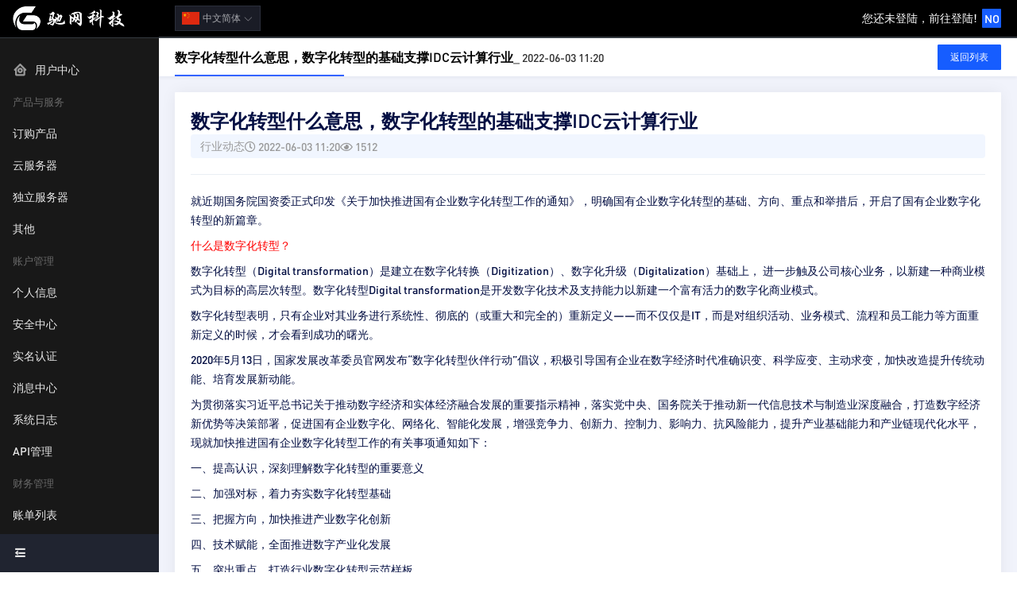

--- FILE ---
content_type: text/html; charset=utf-8
request_url: https://www.idc02.com/newsview?id=10
body_size: 6795
content:
<!DOCTYPE html>
<html lang="zh-CN">

<head>
    <meta charset="utf-8"/>
    <title>数字化转型什么意思，数字化转型的基础支撑IDC云计算行业 | 驰网科技</title>
    <meta name="viewport" content="width=device-width, initial-scale=1.0">
    <meta content="驰网科技拥有国内华东,华南,华西,华北各地优质节点机房，为全行业提供高效稳定云计算基础服务。" name="description"/>
    <meta content="驰网游戏服务器,杭州服务器租用,扬州服务器租用,江苏服务器,香港服务器,宿迁服务器,浙江服务器,台州服务器,北京服务器,枣庄服务器,成都服务器,独家i9-13900K服务器租用,游戏高主频服务器,高防御服务器,大带宽直播服务器" name="keywords"/>
    <meta content="驰网科技" name="author"/>
    <!-- <link rel="shortcut icon" href="/themes/clientarea/default/assets/images/favicon.ico"> -->
<link href="/themes/clientarea/default/assets/css/bootstrap.min.css?v=f91e2263a2aa0a0be4deafd52918362b" rel="stylesheet" type="text/css" />
<link href="/themes/clientarea/default/assets/css/icons.min.css?v=f91e2263a2aa0a0be4deafd52918362b" rel="stylesheet" type="text/css" />
<link href="/themes/clientarea/default/assets/css/app.min.css?v=f91e2263a2aa0a0be4deafd52918362b" rel="stylesheet" type="text/css" />
<!-- 自定义全局样式 -->
<link href="/themes/clientarea/default/assets_custom/css/global.css?v=f91e2263a2aa0a0be4deafd52918362b" rel="stylesheet" >
<link href="/themes/clientarea/default/assets_custom/css/responsive.css?v=f91e2263a2aa0a0be4deafd52918362b" rel="stylesheet">
<!-- 字体图标 -->



 <link href="/themes/clientarea/default/assets_custom/fonts/iconfont.css?v=f91e2263a2aa0a0be4deafd52918362b" rel="stylesheet"> 

<!-- JAVASCRIPT -->
<script src="/themes/clientarea/default/assets/libs/jquery/jquery.min.js?v=f91e2263a2aa0a0be4deafd52918362b"></script>
<script src="/themes/clientarea/default/assets/libs/bootstrap/js/bootstrap.bundle.min.js?v=f91e2263a2aa0a0be4deafd52918362b"></script>
<script src="/themes/clientarea/default/assets/libs/metismenu/metisMenu.min.js?v=f91e2263a2aa0a0be4deafd52918362b"></script>
<script src="/themes/clientarea/default/assets/libs/simplebar/simplebar.min.js?v=f91e2263a2aa0a0be4deafd52918362b"></script>
<script src="/themes/clientarea/default/assets/libs/node-waves/waves.min.js?v=f91e2263a2aa0a0be4deafd52918362b"></script>

<!-- <script src="/themes/clientarea/default/assets/libs/error-all/solve-error.js" type="text/javascript"></script> -->
<!-- 自定义js -->
<script src="/themes/clientarea/default/assets_custom/js/throttle.js?v=f91e2263a2aa0a0be4deafd52918362b"></script>

<link type="text/css" href="/themes/clientarea/default/assets/libs/toastr/build/toastr.min.css?v=f91e2263a2aa0a0be4deafd52918362b" rel="stylesheet" />
<script src="/themes/clientarea/default/assets/libs/toastr/build/toastr.min.js?v=f91e2263a2aa0a0be4deafd52918362b"></script>


    <link rel="shortcut icon" href="/themes/web/www/favicon.ico">
<link rel="stylesheet" href="/themes/clientarea/userCenter/static/css/typo.css?v7.4.1">
<link rel="stylesheet" href="/themes/clientarea/userCenter/static/css/inherit.css?v7.4.1">
<link rel="stylesheet" href="/themes/clientarea/userCenter/static/css/module.css?v7.4.1">
<link rel="stylesheet" href="//at.alicdn.com/t/c/font_4454768_wll5sjcs77g.css">
<!--// 挂载 自定义 CSS文件 -->
<link rel="stylesheet" type="text/css"
      href="/themes/web/www/default/html/globalCSS.css?"/>
<link rel="stylesheet" type="text/css"
      href="/themes/web/www/default/html/userCSS.css?"/>
    <script>
        window.ExtremeTest = 1;
        window.captchaId = "adc29513dedc717a9170236e13a79121";
        window.riskType = "slide";
        window.ExtremeSMS = 1;
        window.ExtremeEmail = 1;
    </script>
    <script src="/themes/clientarea/userCenter/static/script/gt4.js" type="text/javascript"></script>
<script src="/themes/clientarea/userCenter/static/script/common.js?v7.4.1" type="text/javascript"></script>
<script src="/themes/web/www/default/html/userJS.js?v7.4.1" type="text/javascript"></script>
<script>
    $(document).ready(() => {
        const is_console = "";
        const is_copyright = 1;
        if (!is_console) {
            new dropDownMenu('.language-switch', '.sidebar-language-dropdown');
            new dropDownMenu('.sky-user-info', '.sky-dropdown-content', 100);
            new dropDownMenu('.cost-dropdown', '.sky-dropdown-cost', 100);
            const hiddenUrlMappings = {
                '/billing': ['/viewbilling'],
                // '/service': ['/servicedetail'],
                '/supporttickets': ['/viewticket'],
                '/knowledgebase': ['/knowledgebaseview'],
                '/news': ['/newsview'],
                '/systemlog': ['/loginlog', '/systemlog', '/apilog'],
            };
            initMenuHighlighter(hiddenUrlMappings);
            Menufold();
        }

        if (is_copyright) {
            const links = document.querySelectorAll('a');
            links.forEach(function (link) {
                if (link.textContent.includes('©智简魔方')) {
                    link.parentNode.removeChild(link);
                }
            });
        }

        // 行为验证初始化
        if (window.ExtremeTest) {
            var urlParams = new URLSearchParams(window.location.search).get('jymsg');
            if (urlParams) {
                toastr.error('行为验证失败，请重新尝试！');
            }
            $(".ExtremeTest_captcha").each(async function () {
                try {
                    if ($(this).attr("id")) {
                        const Elementid = "#" + $(this).attr("id");
                        await behavioralVerification(Elementid);
                    }
                } catch (error) {
                    console.error("验证过程中出错：", error);
                }
            });
        }
    });
</script>

    <meta name="path" content="/themes/clientarea/userCenter"/>
    <style>:root{--rightBgColor:#F1F3FB; --nav-l-w:200px; --navigationBarbg:#000; --copyrightbg:rgba(255, 255, 255, 1); --copyrighttxt:rgba(128, 128, 128, 1); --loginbg:url('/themes/web/www/static/user/remoteL17128449006438.jpg'); --loginIllustration:url('/themes/web/www/static/user/remoteL17128448645355.jpg'); }</style>    <script>
        var setting_web_url = ''
        var language =null;
    </script>
    </head>

<body class="inherit">

<div class="sky-container darkTheme">
    <div class="sky-sidebar">
        <!--- 侧边菜单 -->
<div class="skynav-menu-wrapper">

    <!-- 开始左侧菜单 -->
    <ul class="skynav-main-menu" id="skynav-primary-menu">
                    <li class="skynav-menu-item">
                <a href="clientarea"
                   class=" skynav-menu-link">
                                            <i class="skynav-menu-icon bx bx-home-circle"></i>
                                        <span>用户中心</span>
                </a>
                            </li>
            <!-- 第一级导航 -->
                    <li class="skynav-menu-item">
                <a href="javascript:void(0);"
                   class="mini skynav-menu-link">
                                        <span>产品与服务</span>
                </a>
                                    <ul class="skynav-dropdown-menu" aria-expanded="false">
                                                    <li>
                                <a href="cart"
                                   class="skynav-menu-link ">
                                                                        <span>订购产品</span>
                                </a>
                                                            </li>
                            <!-- 第二级导航 -->
                                                    <li>
                                <a href="service?groupid=305"
                                   class="skynav-menu-link ">
                                                                        <span>云服务器</span>
                                </a>
                                                            </li>
                            <!-- 第二级导航 -->
                                                    <li>
                                <a href="service?groupid=306"
                                   class="skynav-menu-link ">
                                                                        <span>独立服务器</span>
                                </a>
                                                            </li>
                            <!-- 第二级导航 -->
                                                    <li>
                                <a href="service?groupid=307"
                                   class="skynav-menu-link ">
                                                                        <span>其他</span>
                                </a>
                                                            </li>
                            <!-- 第二级导航 -->
                                            </ul>
                            </li>
            <!-- 第一级导航 -->
                    <li class="skynav-menu-item">
                <a href="javascript:void(0);"
                   class="mini skynav-menu-link">
                                        <span>账户管理</span>
                </a>
                                    <ul class="skynav-dropdown-menu" aria-expanded="false">
                                                    <li>
                                <a href="details"
                                   class="skynav-menu-link ">
                                                                        <span>个人信息</span>
                                </a>
                                                            </li>
                            <!-- 第二级导航 -->
                                                    <li>
                                <a href="security"
                                   class="skynav-menu-link ">
                                                                        <span>安全中心</span>
                                </a>
                                                            </li>
                            <!-- 第二级导航 -->
                                                    <li>
                                <a href="verified"
                                   class="skynav-menu-link ">
                                                                        <span>实名认证</span>
                                </a>
                                                            </li>
                            <!-- 第二级导航 -->
                                                    <li>
                                <a href="message"
                                   class="skynav-menu-link ">
                                                                        <span>消息中心</span>
                                </a>
                                                            </li>
                            <!-- 第二级导航 -->
                                                    <li>
                                <a href="systemlog"
                                   class="skynav-menu-link ">
                                                                        <span>系统日志</span>
                                </a>
                                                            </li>
                            <!-- 第二级导航 -->
                                                    <li>
                                <a href="apimanage"
                                   class="skynav-menu-link ">
                                                                        <span>API管理</span>
                                </a>
                                                            </li>
                            <!-- 第二级导航 -->
                                            </ul>
                            </li>
            <!-- 第一级导航 -->
                    <li class="skynav-menu-item">
                <a href="javascript:void(0);"
                   class="mini skynav-menu-link">
                                        <span>财务管理</span>
                </a>
                                    <ul class="skynav-dropdown-menu" aria-expanded="false">
                                                    <li>
                                <a href="billing"
                                   class="skynav-menu-link ">
                                                                        <span>账单列表</span>
                                </a>
                                                            </li>
                            <!-- 第二级导航 -->
                                                    <li>
                                <a href="addfunds"
                                   class="skynav-menu-link ">
                                                                        <span>账户充值</span>
                                </a>
                                                            </li>
                            <!-- 第二级导航 -->
                                                    <li>
                                <a href="transaction"
                                   class="skynav-menu-link ">
                                                                        <span>交易记录</span>
                                </a>
                                                            </li>
                            <!-- 第二级导航 -->
                                                    <li>
                                <a href="javascript:void(0);"
                                   class="skynav-menu-link  skynav-dropdown-toggle">
                                                                        <span>发票管理</span>
                                </a>
                                                                    <ul class="skynav-dropdown-submenu" aria-expanded="false">
                                                                                    <li>
                                                <a href="invoicelist"
                                                   class="skynav-menu-link skynav-submenu-item-link">
                                                                                                        <span>发票列表</span>
                                                </a>
                                            </li>
                                            <!-- 第三级导航 -->
                                                                                    <li>
                                                <a href="invoicecompany"
                                                   class="skynav-menu-link skynav-submenu-item-link">
                                                                                                        <span>发票抬头</span>
                                                </a>
                                            </li>
                                            <!-- 第三级导航 -->
                                                                                    <li>
                                                <a href="invoiceaddress"
                                                   class="skynav-menu-link skynav-submenu-item-link">
                                                                                                        <span>收货地址</span>
                                                </a>
                                            </li>
                                            <!-- 第三级导航 -->
                                                                            </ul>
                                                            </li>
                            <!-- 第二级导航 -->
                                            </ul>
                            </li>
            <!-- 第一级导航 -->
                    <li class="skynav-menu-item">
                <a href="javascript:void(0);"
                   class="mini skynav-menu-link">
                                        <span>技术支持</span>
                </a>
                                    <ul class="skynav-dropdown-menu" aria-expanded="false">
                                                    <li>
                                <a href="supporttickets"
                                   class="skynav-menu-link ">
                                                                        <span>工单列表</span>
                                </a>
                                                            </li>
                            <!-- 第二级导航 -->
                                                    <li>
                                <a href="submitticket"
                                   class="skynav-menu-link ">
                                                                        <span>提交工单</span>
                                </a>
                                                            </li>
                            <!-- 第二级导航 -->
                                                    <li>
                                <a href="knowledgebase"
                                   class="skynav-menu-link ">
                                                                        <span>帮助中心</span>
                                </a>
                                                            </li>
                            <!-- 第二级导航 -->
                                                    <li>
                                <a href="news"
                                   class="skynav-menu-link ">
                                                                        <span>新闻中心</span>
                                </a>
                                                            </li>
                            <!-- 第二级导航 -->
                                                    <li>
                                <a href="downloads"
                                   class="skynav-menu-link ">
                                                                        <span>资源下载</span>
                                </a>
                                                            </li>
                            <!-- 第二级导航 -->
                                            </ul>
                            </li>
            <!-- 第一级导航 -->
                    <li class="skynav-menu-item">
                <a href="affiliates"
                   class=" skynav-menu-link">
                                            <i class="skynav-menu-icon bx bxs-paper-plane"></i>
                                        <span>推介计划</span>
                </a>
                            </li>
            <!-- 第一级导航 -->
            </ul>

</div>


        <div class="sky-sidebar-footer">
            <div class="men-footer-fold">
                <div class="navigationButtons hide-xs" data-toggle="tooltip" data-original-title="开启折叠">
                    <i class="Uicon icon-zhankai"></i>
                </div>
            </div>
        </div>
    </div>
    <div class="sky-navbar">
        <div class="menuButtons hide-pc">
            <div class="menu-menu-icon">
                <div class="menu-btn">
                    <i></i><i></i><i></i>
                </div>
            </div>
        </div>
        <div class="sky-logo hide-xs">
            <a href="/">
                <img src="/themes/web/www/upload/local67612de42f4ba.png" height="30px"/>
            </a>
        </div>
        <div class="sky-navbar-content ">
            <div class="sky-navbar-left">
                                    <div class="sky-sidebarlanguage">
                        <div class="language-switch ">
                            <img src="/upload/common/country/CN.png">
                            <span> 中文简体</span>
                            <i class="Uicon icon-jiantouxia"></i>
                        </div>
                        <div class="sidebar-language-dropdown ">
                            <div class="language-dropdown-menu">
                                                                        <a href="?id=10&language=english" class="language-item"
                                           data-lang="zh-cn">
                                            <img src="/upload/common/country/US.png"
                                                 alt="user-image"
                                                 class="mr-1" height="12"> <span
                                                    class="align-middle">English</span>
                                        </a>
                                                                            <a href="?id=10&language=chinese_tw" class="language-item"
                                           data-lang="zh-cn">
                                            <img src="/upload/common/country/HK.png"
                                                 alt="user-image"
                                                 class="mr-1" height="12"> <span
                                                    class="align-middle">中文繁体</span>
                                        </a>
                                                                            <a href="?id=10&language=chinese" class="language-item"
                                           data-lang="zh-cn">
                                            <img src="/upload/common/country/CN.png"
                                                 alt="user-image"
                                                 class="mr-1" height="12"> <span
                                                    class="align-middle">中文简体</span>
                                        </a>
                                                                    
                            </div>
                        </div>
                    </div>
                            </div>
            <div class="sky-navbar-right">
                                    <a class="sky-user-info notLoggedIn" href="login">
                        <div class="user-name hide-xs">
                            您还未登陆，前往登陆!
                        </div>
                        <div class="avatar">
                            NO
                        </div>
                    </a>
                            </div>
        </div>
    </div>
    <div class="sky-container-fluid">
            <div class="breadcrumbsTitle">
            <div class="sky-row-txt">
                                    <h4>数字化转型什么意思，数字化转型的基础支撑IDC云计算行业</h4>
                    <span class="text-dark"> _ 2022-06-03 11:20</span>
                            </div>
            <div>
                <a class="btn btn-primary" href="javascript:history.go(-1);">返回列表</a>
            </div>
        </div>
    </div>
<script>
    $(function () {
        $('.backBtn').hide()
    })
</script>
    <div class="sky-main-content">
        <div class="sky-content">
            

<div class="sky-flex-container tableFabout user-newscenter">
    <div class="sky-flex-100">
        <div class="sky-card">
            <div>
                <div class="new-center">
                    <div class="new-center-title">
                        数字化转型什么意思，数字化转型的基础支撑IDC云计算行业                    </div>
                    <div class="new-center-information">
                        <span class="">
                               行业动态                        </span>
                        <span>
                             <i class="far fa-clock"></i>
                               2022-06-03 11:20                        </span>
                        <span>
                            <i class="far fa-eye"></i>
                               1512                        </span>
                    </div>
                </div>
                <div class="articleContent">
                    <div>
                        <!DOCTYPE html>
<html>
<head>
</head>
<body>
<p>就近期国务院国资委正式印发《关于加快推进国有企业数字化转型工作的通知》，明确国有企业数字化转型的基础、方向、重点和举措后，开启了国有企业数字化转型的新篇章。</p>
<p><span style="font-size: 12pt; color: #ff0000;"><strong>什么是数字化转型？</strong></span></p>
<p>数字化转型（Digital transformation）是建立在数字化转换（Digitization）、数字化升级（Digitalization）基础上， 进一步触及公司核心业务，以新建一种商业模式为目标的高层次转型。数字化转型Digital transformation是开发数字化技术及支持能力以新建一个富有活力的数字化商业模式。</p>
<p>数字化转型表明，只有企业对其业务进行系统性、彻底的（或重大和完全的）重新定义&mdash;&mdash;而不仅仅是IT，而是对组织活动、业务模式、流程和员工能力等方面重新定义的时候，才会看到成功的曙光。</p>
<p>2020年5月13日，国家发展改革委员官网发布&ldquo;数字化转型伙伴行动&rdquo;倡议，积极引导国有企业在数字经济时代准确识变、科学应变、主动求变，加快改造提升传统动能、培育发展新动能。</p>
<p>为贯彻落实习近平总书记关于推动数字经济和实体经济融合发展的重要指示精神，落实党中央、国务院关于推动新一代信息技术与制造业深度融合，打造数字经济新优势等决策部署，促进国有企业数字化、网络化、智能化发展，增强竞争力、创新力、控制力、影响力、抗风险能力，提升产业基础能力和产业链现代化水平，现就加快推进国有企业数字化转型工作的有关事项通知如下：</p>
<p>一、提高认识，深刻理解数字化转型的重要意义</p>
<p>二、加强对标，着力夯实数字化转型基础</p>
<p>三、把握方向，加快推进产业数字化创新</p>
<p>四、技术赋能，全面推进数字产业化发展</p>
<p>五、突出重点，打造行业数字化转型示范样板</p>
<p>六、统筹部署，多措并举确保转型工作顺利实施</p>
<p>国务院国资委将加强对国有企业数字化转型工作的指导，组织数字化转型线上诊断，开展&ldquo;一把手谈数字化转型&rdquo;工作，遴选推广数字化转型典型案例和解决方案，推进数字化转型协同创新平台建设，组织数字化转型相关交流研讨，切实推动国有企业数字化转型工作。</p>
<p>数字化转型是企业发展道路上的一段旅程，而不是终点。</p>
<p><span style="font-size: 12pt; color: #ff0000;"><strong>推进企业数字化转型的意义在哪里？</strong></span></p>
<p>在21世纪互联网时代，人们正在不断使用数字化带来的便利，行为和消费方式不断发生改变，如果掌握不到这些需求变化，那么企业轻则可能失去这部分客户资源，重则与行业发展趋势失之交臂，强如手机巨头诺基亚也是一样。</p>
<p>企业数字化转型的意义无论是内在还是外在原因，都有一个共性，那就是发展。</p>
<p>数字化带来的转变具备颠覆性，相对于工业时代流水线、供应链、多层级管理，互联网时代更强调低成本、快反应、高定制，没有哪个行业能够抵御这种数字化的颠覆，只是速度和规模对于每个行业都会有所不同。</p>
<p>数字化必将成为未来企业经济的一大主力，在企业中或以部分代替实体经济；值得一提的是，作为数字化底座的IDC，也会随着数字化转型理念的普及而愈发受到关注。</p>
<p><span style="font-size: 12pt; color: #ff0000;"><strong>感谢您的阅读，江西驰网科技作为国内领先的互联网业务平台服务提供商，资质齐全，品质保证，专注为用户提供低价高性能云计算产品。拥有丰富的国内BGP高防、稳定双线、香港CN2等优质的IDC资源，无论身在何处，均能获得灵活流畅的体验。</strong></span></p>
</body>
</html>                    </div>
                </div>
                                    <div class="labelContent">
                        <h1 class="text-warning">标签:</h1>
                        <ul class="new-label">
                                                            <li class="new-label-item btn btn-light">企业数字化转型</li>
                                                            <li class="new-label-item btn btn-light">IDC行业</li>
                                                            <li class="new-label-item btn btn-light">云计算</li>
                                                    </ul>
                    </div>
                                <div class="recommendedArticles">
                                            <a href="newsview?id=11"
                           class="text-primary">
                            上一篇 ： 生信分析平台需要什么配置的服务器？                        </a>
                                            <a href="newsview?id=8"
                           class="text-primary">
                            下一篇： 元宇宙什么意思？元宇宙概念又是什么意思？                        </a>
                                    </div>
            </div>
        </div>
    </div>
</div>

    </div>
    </div>
    </div>
    <script src="/themes/clientarea/default/assets/js/app.js?v=f91e2263a2aa0a0be4deafd52918362b"></script>
</body>

</html>

--- FILE ---
content_type: text/css
request_url: https://www.idc02.com/themes/clientarea/userCenter/static/css/inherit.css?v7.4.1
body_size: 6484
content:
@charset "UTF-8";
:root {
  --txtdesc: rgba(0, 0, 0, 0.65);
  --txtcolor: #040F43;
  --sky-gap: 20px;
  --borderS: #e1e6f0;
  --primary: #165dff;
  --primary-hover: #0f4bcc;
  --primary-active: #0c3a99;
  --secondary: #00b42a;
  --secondary-hover: #009a22;
  --secondary-active: #007a1a;
  --success: #52c41a;
  --success-hover: #3db014;
  --success-active: #2f8c10;
  --danger: #ff4d4f;
  --danger-hover: #e33e41;
  --danger-active: #c32f33;
  --warning: #faad14;
  --warning-hover: #d48806;
  --warning-active: #b77905;
  --info: #1890ff;
  --info-hover: #1577e0;
  --info-active: #135cb8;
  --light: #f0f0f0;
  --light-hover: #e6e6e6;
  --light-active: #cccccc;
  --dark: #333333;
  --dark-hover: #262626;
  --dark-active: #1a1a1a;
  --text-color: #212529;
  --light-text: #212529;
  /*渐变按钮*/
  /* 基础按钮渐变颜色 */
  --buttPrimary: linear-gradient(180deg, #3D7FFF 0%, #0053FC 64%, #003BFC 100%);
  --buttSuccess: linear-gradient(180deg, #00B610 0%, #009207 100%);
  --buttWarning: linear-gradient(180deg, #FFA800 0%, #FF8A00 100%);
  --buttDanger: linear-gradient(180deg, #FF4D4D 0%, #FF0000 100%);
  --buttInfo: linear-gradient(180deg, #00A8FF 0%, #007AFF 100%);
  --buttDefault: linear-gradient(180deg, #F5F5F5 0%, #E6E6E6 100%);
  /* Hover状态渐变颜色 */
  --buttPrimaryHover: linear-gradient(180deg, #559eff 0%, #0068fc 64%, #0052fc 100%);
  --buttSuccessHover: linear-gradient(180deg, #12c81a 0%, #00a506 100%);
  --buttWarningHover: linear-gradient(180deg, #ffb600 0%, #ff9700 100%);
  --buttDangerHover: linear-gradient(180deg, #ff5e5e 0%, #ff0101 100%);
  --buttInfoHover: linear-gradient(180deg, #22b8ff 0%, #008eff 100%);
  --buttDefaultHover: linear-gradient(180deg, #ffffff 0%, #dcdcdc 100%);
  /* Active状态渐变颜色 */
  --buttPrimaryActive: linear-gradient(180deg, #2e6cdb 0%, #0046ca 64%, #003eda 100%);
  --buttSuccessActive: linear-gradient(180deg, #008d07 0%, #007806 100%);
  --buttWarningActive: linear-gradient(180deg, #e69500 0%, #e57c00 100%);
  --buttDangerActive: linear-gradient(180deg, #e53b3b 0%, #e50000 100%);
  --buttInfoActive: linear-gradient(180deg, #0091ea 0%, #0061ca 100%);
  --buttDefaultActive: linear-gradient(180deg, #cbcbcb 0%, #bdbdbd 100%);
  --disabled-bg: #e0e0e0;
  --disabled-border: #d3d3d3;
  --disabled-text: #a9a9a9;
  --disabled-opacity: 0.65;
  --btn-radius: 1px;
  --btn-padding: 6px 15px;
  --btn-height: 30px;
  --btn-font-size: 12px;
  --not-color: #999;
}

body.inherit {
  /*分页样式*/
}
body.inherit .btn {
  padding: var(--btn-padding);
  border-radius: var(--btn-radius);
}
body.inherit .btn-primary {
  background-color: var(--primary);
  border: 1px solid var(--primary);
  color: #fff;
  font-size: var(--btn-font-size);
  font-weight: 400;
}
body.inherit .btn-primary:hover {
  background-color: var(--primary-hover);
}
body.inherit .btn-primary:active {
  background-color: var(--primary-active);
}
body.inherit .btn-primary:disabled {
  opacity: var(--disabled-opacity);
  background-color: var(--primary);
  cursor: not-allowed;
  pointer-events: none;
}
body.inherit .btn-primary.not-allowed {
  background-color: #fff;
  border-color: #e1e6f0;
  color: var(--not-color);
  opacity: 0.8;
}
body.inherit .btn-primary.fz12 {
  font-size: 12px;
}
body.inherit .btn-primary.fz13 {
  font-size: 13px;
}
body.inherit .btn-primary.fz14 {
  font-size: 14px;
}
body.inherit .btn-primary.fz15 {
  font-size: 15px;
}
body.inherit .btn-primary.fz16 {
  font-size: 16px;
}
body.inherit .btn-primary.fz18 {
  font-size: 18px;
}
body.inherit .btn-primary.fw300 {
  font-weight: 300;
}
body.inherit .btn-primary.fw500 {
  font-weight: 500;
}
body.inherit .btn-primary.fw700 {
  font-weight: 900;
}
body.inherit .btn-primary.fw900 {
  font-weight: 900;
}
body.inherit .btn-secondary {
  background-color: var(--secondary);
  border: 1px solid var(--secondary);
  color: #fff;
  font-size: var(--btn-font-size);
  font-weight: 400;
}
body.inherit .btn-secondary:hover {
  background-color: var(--secondary-hover);
}
body.inherit .btn-secondary:active {
  background-color: var(--secondary-active);
}
body.inherit .btn-secondary:disabled {
  opacity: var(--disabled-opacity);
  background-color: var(--secondary);
  cursor: not-allowed;
  pointer-events: none;
}
body.inherit .btn-secondary.not-allowed {
  background-color: #fff;
  border-color: #e1e6f0;
  color: var(--not-color);
  opacity: 0.8;
}
body.inherit .btn-secondary.fz12 {
  font-size: 12px;
}
body.inherit .btn-secondary.fz13 {
  font-size: 13px;
}
body.inherit .btn-secondary.fz14 {
  font-size: 14px;
}
body.inherit .btn-secondary.fz15 {
  font-size: 15px;
}
body.inherit .btn-secondary.fz16 {
  font-size: 16px;
}
body.inherit .btn-secondary.fz18 {
  font-size: 18px;
}
body.inherit .btn-secondary.fw300 {
  font-weight: 300;
}
body.inherit .btn-secondary.fw500 {
  font-weight: 500;
}
body.inherit .btn-secondary.fw700 {
  font-weight: 900;
}
body.inherit .btn-secondary.fw900 {
  font-weight: 900;
}
body.inherit .btn-success {
  background-color: var(--success);
  border: 1px solid var(--success);
  color: #fff;
  font-size: var(--btn-font-size);
  font-weight: 400;
}
body.inherit .btn-success:hover {
  background-color: var(--success-hover);
}
body.inherit .btn-success:active {
  background-color: var(--success-active);
}
body.inherit .btn-success:disabled {
  opacity: var(--disabled-opacity);
  background-color: var(--success);
  cursor: not-allowed;
  pointer-events: none;
}
body.inherit .btn-success.not-allowed {
  background-color: #fff;
  border-color: #e1e6f0;
  color: var(--not-color);
  opacity: 0.8;
}
body.inherit .btn-success.fz12 {
  font-size: 12px;
}
body.inherit .btn-success.fz13 {
  font-size: 13px;
}
body.inherit .btn-success.fz14 {
  font-size: 14px;
}
body.inherit .btn-success.fz15 {
  font-size: 15px;
}
body.inherit .btn-success.fz16 {
  font-size: 16px;
}
body.inherit .btn-success.fz18 {
  font-size: 18px;
}
body.inherit .btn-success.fw300 {
  font-weight: 300;
}
body.inherit .btn-success.fw500 {
  font-weight: 500;
}
body.inherit .btn-success.fw700 {
  font-weight: 900;
}
body.inherit .btn-success.fw900 {
  font-weight: 900;
}
body.inherit .btn-danger {
  background-color: var(--danger);
  border: 1px solid var(--danger);
  color: #fff;
  font-size: var(--btn-font-size);
  font-weight: 400;
}
body.inherit .btn-danger:hover {
  background-color: var(--danger-hover);
}
body.inherit .btn-danger:active {
  background-color: var(--danger-active);
}
body.inherit .btn-danger:disabled {
  opacity: var(--disabled-opacity);
  background-color: var(--danger);
  cursor: not-allowed;
  pointer-events: none;
}
body.inherit .btn-danger.not-allowed {
  background-color: #fff;
  border-color: #e1e6f0;
  color: var(--not-color);
  opacity: 0.8;
}
body.inherit .btn-danger.fz12 {
  font-size: 12px;
}
body.inherit .btn-danger.fz13 {
  font-size: 13px;
}
body.inherit .btn-danger.fz14 {
  font-size: 14px;
}
body.inherit .btn-danger.fz15 {
  font-size: 15px;
}
body.inherit .btn-danger.fz16 {
  font-size: 16px;
}
body.inherit .btn-danger.fz18 {
  font-size: 18px;
}
body.inherit .btn-danger.fw300 {
  font-weight: 300;
}
body.inherit .btn-danger.fw500 {
  font-weight: 500;
}
body.inherit .btn-danger.fw700 {
  font-weight: 900;
}
body.inherit .btn-danger.fw900 {
  font-weight: 900;
}
body.inherit .btn-warning {
  background-color: var(--warning);
  border: 1px solid var(--warning);
  color: #fff;
  font-size: var(--btn-font-size);
  font-weight: 400;
}
body.inherit .btn-warning:hover {
  background-color: var(--warning-hover);
}
body.inherit .btn-warning:active {
  background-color: var(--warning-active);
}
body.inherit .btn-warning:disabled {
  opacity: var(--disabled-opacity);
  background-color: var(--warning);
  cursor: not-allowed;
  pointer-events: none;
}
body.inherit .btn-warning.not-allowed {
  background-color: #fff;
  border-color: #e1e6f0;
  color: var(--not-color);
  opacity: 0.8;
}
body.inherit .btn-warning.fz12 {
  font-size: 12px;
}
body.inherit .btn-warning.fz13 {
  font-size: 13px;
}
body.inherit .btn-warning.fz14 {
  font-size: 14px;
}
body.inherit .btn-warning.fz15 {
  font-size: 15px;
}
body.inherit .btn-warning.fz16 {
  font-size: 16px;
}
body.inherit .btn-warning.fz18 {
  font-size: 18px;
}
body.inherit .btn-warning.fw300 {
  font-weight: 300;
}
body.inherit .btn-warning.fw500 {
  font-weight: 500;
}
body.inherit .btn-warning.fw700 {
  font-weight: 900;
}
body.inherit .btn-warning.fw900 {
  font-weight: 900;
}
body.inherit .btn-info {
  background-color: var(--info);
  border: 1px solid var(--info);
  color: #fff;
  font-size: var(--btn-font-size);
  font-weight: 400;
}
body.inherit .btn-info:hover {
  background-color: var(--info-hover);
}
body.inherit .btn-info:active {
  background-color: var(--info-active);
}
body.inherit .btn-info:disabled {
  opacity: var(--disabled-opacity);
  background-color: var(--info);
  cursor: not-allowed;
  pointer-events: none;
}
body.inherit .btn-info.not-allowed {
  background-color: #fff;
  border-color: #e1e6f0;
  color: var(--not-color);
  opacity: 0.8;
}
body.inherit .btn-info.fz12 {
  font-size: 12px;
}
body.inherit .btn-info.fz13 {
  font-size: 13px;
}
body.inherit .btn-info.fz14 {
  font-size: 14px;
}
body.inherit .btn-info.fz15 {
  font-size: 15px;
}
body.inherit .btn-info.fz16 {
  font-size: 16px;
}
body.inherit .btn-info.fz18 {
  font-size: 18px;
}
body.inherit .btn-info.fw300 {
  font-weight: 300;
}
body.inherit .btn-info.fw500 {
  font-weight: 500;
}
body.inherit .btn-info.fw700 {
  font-weight: 900;
}
body.inherit .btn-info.fw900 {
  font-weight: 900;
}
body.inherit .btn-light {
  background-color: var(--light);
  border: 1px solid var(--light);
  color: #fff;
  font-size: var(--btn-font-size);
  font-weight: 400;
  color: var(--light-text);
}
body.inherit .btn-light:hover {
  background-color: var(--light-hover);
}
body.inherit .btn-light:active {
  background-color: var(--light-active);
}
body.inherit .btn-light:disabled {
  opacity: var(--disabled-opacity);
  background-color: var(--light);
  cursor: not-allowed;
  pointer-events: none;
}
body.inherit .btn-light.not-allowed {
  background-color: #fff;
  border-color: #e1e6f0;
  color: var(--not-color);
  opacity: 0.8;
}
body.inherit .btn-light.fz12 {
  font-size: 12px;
}
body.inherit .btn-light.fz13 {
  font-size: 13px;
}
body.inherit .btn-light.fz14 {
  font-size: 14px;
}
body.inherit .btn-light.fz15 {
  font-size: 15px;
}
body.inherit .btn-light.fz16 {
  font-size: 16px;
}
body.inherit .btn-light.fz18 {
  font-size: 18px;
}
body.inherit .btn-light.fw300 {
  font-weight: 300;
}
body.inherit .btn-light.fw500 {
  font-weight: 500;
}
body.inherit .btn-light.fw700 {
  font-weight: 900;
}
body.inherit .btn-light.fw900 {
  font-weight: 900;
}
body.inherit .btn-dark {
  background-color: var(--dark);
  border: 1px solid var(--dark);
  color: #fff;
  font-size: var(--btn-font-size);
  font-weight: 400;
}
body.inherit .btn-dark:hover {
  background-color: var(--dark-hover);
}
body.inherit .btn-dark:active {
  background-color: var(--dark-active);
}
body.inherit .btn-dark:disabled {
  opacity: var(--disabled-opacity);
  background-color: var(--dark);
  cursor: not-allowed;
  pointer-events: none;
}
body.inherit .btn-dark.not-allowed {
  background-color: #fff;
  border-color: #e1e6f0;
  color: var(--not-color);
  opacity: 0.8;
}
body.inherit .btn-dark.fz12 {
  font-size: 12px;
}
body.inherit .btn-dark.fz13 {
  font-size: 13px;
}
body.inherit .btn-dark.fz14 {
  font-size: 14px;
}
body.inherit .btn-dark.fz15 {
  font-size: 15px;
}
body.inherit .btn-dark.fz16 {
  font-size: 16px;
}
body.inherit .btn-dark.fz18 {
  font-size: 18px;
}
body.inherit .btn-dark.fw300 {
  font-weight: 300;
}
body.inherit .btn-dark.fw500 {
  font-weight: 500;
}
body.inherit .btn-dark.fw700 {
  font-weight: 900;
}
body.inherit .btn-dark.fw900 {
  font-weight: 900;
}
body.inherit .btn-primary-gradient {
  background: var(--buttPrimary);
  border: 1px solid var(--buttPrimary);
  color: #fff;
  font-size: var(--btn-font-size);
  font-weight: 400;
}
body.inherit .btn-primary-gradient:hover {
  background: var(--buttPrimaryHover);
}
body.inherit .btn-primary-gradient:active {
  background: var(--buttPrimaryActive);
}
body.inherit .btn-primary-gradient:disabled {
  opacity: var(--disabled-opacity);
  background-color: var(--buttPrimary);
  cursor: not-allowed;
  pointer-events: none;
}
body.inherit .btn-primary-gradient.not-allowed {
  background-color: #fff;
  border-color: #e1e6f0;
  color: var(--not-color);
  opacity: 0.8;
}
body.inherit .btn-primary-gradient.fz12 {
  font-size: 12px;
}
body.inherit .btn-primary-gradient.fz13 {
  font-size: 13px;
}
body.inherit .btn-primary-gradient.fz14 {
  font-size: 14px;
}
body.inherit .btn-primary-gradient.fz15 {
  font-size: 15px;
}
body.inherit .btn-primary-gradient.fz16 {
  font-size: 16px;
}
body.inherit .btn-primary-gradient.fz18 {
  font-size: 18px;
}
body.inherit .btn-primary-gradient.fw300 {
  font-weight: 300;
}
body.inherit .btn-primary-gradient.fw500 {
  font-weight: 500;
}
body.inherit .btn-primary-gradient.fw700 {
  font-weight: 900;
}
body.inherit .btn-primary-gradient.fw900 {
  font-weight: 900;
}
body.inherit .btn-success-gradient {
  background: var(--buttSuccess);
  border: 1px solid var(--buttSuccess);
  color: #fff;
  font-size: var(--btn-font-size);
  font-weight: 400;
}
body.inherit .btn-success-gradient:hover {
  background: var(--buttSuccessHover);
}
body.inherit .btn-success-gradient:active {
  background: var(--buttSuccessActive);
}
body.inherit .btn-success-gradient:disabled {
  opacity: var(--disabled-opacity);
  background-color: var(--buttSuccess);
  cursor: not-allowed;
  pointer-events: none;
}
body.inherit .btn-success-gradient.not-allowed {
  background-color: #fff;
  border-color: #e1e6f0;
  color: var(--not-color);
  opacity: 0.8;
}
body.inherit .btn-success-gradient.fz12 {
  font-size: 12px;
}
body.inherit .btn-success-gradient.fz13 {
  font-size: 13px;
}
body.inherit .btn-success-gradient.fz14 {
  font-size: 14px;
}
body.inherit .btn-success-gradient.fz15 {
  font-size: 15px;
}
body.inherit .btn-success-gradient.fz16 {
  font-size: 16px;
}
body.inherit .btn-success-gradient.fz18 {
  font-size: 18px;
}
body.inherit .btn-success-gradient.fw300 {
  font-weight: 300;
}
body.inherit .btn-success-gradient.fw500 {
  font-weight: 500;
}
body.inherit .btn-success-gradient.fw700 {
  font-weight: 900;
}
body.inherit .btn-success-gradient.fw900 {
  font-weight: 900;
}
body.inherit .btn-warning-gradient {
  background: var(--buttWarning);
  border: 1px solid var(--buttWarning);
  color: #fff;
  font-size: var(--btn-font-size);
  font-weight: 400;
}
body.inherit .btn-warning-gradient:hover {
  background: var(--buttWarningHover);
}
body.inherit .btn-warning-gradient:active {
  background: var(--buttWarningActive);
}
body.inherit .btn-warning-gradient:disabled {
  opacity: var(--disabled-opacity);
  background-color: var(--buttWarning);
  cursor: not-allowed;
  pointer-events: none;
}
body.inherit .btn-warning-gradient.not-allowed {
  background-color: #fff;
  border-color: #e1e6f0;
  color: var(--not-color);
  opacity: 0.8;
}
body.inherit .btn-warning-gradient.fz12 {
  font-size: 12px;
}
body.inherit .btn-warning-gradient.fz13 {
  font-size: 13px;
}
body.inherit .btn-warning-gradient.fz14 {
  font-size: 14px;
}
body.inherit .btn-warning-gradient.fz15 {
  font-size: 15px;
}
body.inherit .btn-warning-gradient.fz16 {
  font-size: 16px;
}
body.inherit .btn-warning-gradient.fz18 {
  font-size: 18px;
}
body.inherit .btn-warning-gradient.fw300 {
  font-weight: 300;
}
body.inherit .btn-warning-gradient.fw500 {
  font-weight: 500;
}
body.inherit .btn-warning-gradient.fw700 {
  font-weight: 900;
}
body.inherit .btn-warning-gradient.fw900 {
  font-weight: 900;
}
body.inherit .btn-danger-gradient {
  background: var(--buttDanger);
  border: 1px solid var(--buttDanger);
  color: #fff;
  font-size: var(--btn-font-size);
  font-weight: 400;
}
body.inherit .btn-danger-gradient:hover {
  background: var(--buttDangerHover);
}
body.inherit .btn-danger-gradient:active {
  background: var(--buttDangerActive);
}
body.inherit .btn-danger-gradient:disabled {
  opacity: var(--disabled-opacity);
  background-color: var(--buttDanger);
  cursor: not-allowed;
  pointer-events: none;
}
body.inherit .btn-danger-gradient.not-allowed {
  background-color: #fff;
  border-color: #e1e6f0;
  color: var(--not-color);
  opacity: 0.8;
}
body.inherit .btn-danger-gradient.fz12 {
  font-size: 12px;
}
body.inherit .btn-danger-gradient.fz13 {
  font-size: 13px;
}
body.inherit .btn-danger-gradient.fz14 {
  font-size: 14px;
}
body.inherit .btn-danger-gradient.fz15 {
  font-size: 15px;
}
body.inherit .btn-danger-gradient.fz16 {
  font-size: 16px;
}
body.inherit .btn-danger-gradient.fz18 {
  font-size: 18px;
}
body.inherit .btn-danger-gradient.fw300 {
  font-weight: 300;
}
body.inherit .btn-danger-gradient.fw500 {
  font-weight: 500;
}
body.inherit .btn-danger-gradient.fw700 {
  font-weight: 900;
}
body.inherit .btn-danger-gradient.fw900 {
  font-weight: 900;
}
body.inherit .btn-info-gradient {
  background: var(--buttInfo);
  border: 1px solid var(--buttInfo);
  color: #fff;
  font-size: var(--btn-font-size);
  font-weight: 400;
}
body.inherit .btn-info-gradient:hover {
  background: var(--buttInfoHover);
}
body.inherit .btn-info-gradient:active {
  background: var(--buttInfoActive);
}
body.inherit .btn-info-gradient:disabled {
  opacity: var(--disabled-opacity);
  background-color: var(--buttInfo);
  cursor: not-allowed;
  pointer-events: none;
}
body.inherit .btn-info-gradient.not-allowed {
  background-color: #fff;
  border-color: #e1e6f0;
  color: var(--not-color);
  opacity: 0.8;
}
body.inherit .btn-info-gradient.fz12 {
  font-size: 12px;
}
body.inherit .btn-info-gradient.fz13 {
  font-size: 13px;
}
body.inherit .btn-info-gradient.fz14 {
  font-size: 14px;
}
body.inherit .btn-info-gradient.fz15 {
  font-size: 15px;
}
body.inherit .btn-info-gradient.fz16 {
  font-size: 16px;
}
body.inherit .btn-info-gradient.fz18 {
  font-size: 18px;
}
body.inherit .btn-info-gradient.fw300 {
  font-weight: 300;
}
body.inherit .btn-info-gradient.fw500 {
  font-weight: 500;
}
body.inherit .btn-info-gradient.fw700 {
  font-weight: 900;
}
body.inherit .btn-info-gradient.fw900 {
  font-weight: 900;
}
body.inherit .btn-default-gradient {
  background: var(--buttDefault);
  border: 1px solid var(--buttDefault);
  color: #fff;
  font-size: var(--btn-font-size);
  font-weight: 400;
  color: var(--light-text);
}
body.inherit .btn-default-gradient:hover {
  background: var(--buttDefaultHover);
}
body.inherit .btn-default-gradient:active {
  background: var(--buttDefaultActive);
}
body.inherit .btn-default-gradient:disabled {
  opacity: var(--disabled-opacity);
  background-color: var(--buttDefault);
  cursor: not-allowed;
  pointer-events: none;
}
body.inherit .btn-default-gradient.not-allowed {
  background-color: #fff;
  border-color: #e1e6f0;
  color: var(--not-color);
  opacity: 0.8;
}
body.inherit .btn-default-gradient.fz12 {
  font-size: 12px;
}
body.inherit .btn-default-gradient.fz13 {
  font-size: 13px;
}
body.inherit .btn-default-gradient.fz14 {
  font-size: 14px;
}
body.inherit .btn-default-gradient.fz15 {
  font-size: 15px;
}
body.inherit .btn-default-gradient.fz16 {
  font-size: 16px;
}
body.inherit .btn-default-gradient.fz18 {
  font-size: 18px;
}
body.inherit .btn-default-gradient.fw300 {
  font-weight: 300;
}
body.inherit .btn-default-gradient.fw500 {
  font-weight: 500;
}
body.inherit .btn-default-gradient.fw700 {
  font-weight: 900;
}
body.inherit .btn-default-gradient.fw900 {
  font-weight: 900;
}
body.inherit .btn-outline-primary {
  background-color: transparent;
  border: 1px solid var(--primary);
  color: var(--primary);
  font-size: var(--btn-font-size);
  font-weight: 400;
}
body.inherit .btn-outline-primary:hover {
  background-color: var(--primary-hover);
  color: #fff;
}
body.inherit .btn-outline-primary:active {
  background-color: var(--primary-active);
  color: #fff;
}
body.inherit .btn-outline-primary:disabled {
  border-color: currentColor;
  color: var(--primary);
  opacity: var(--disabled-opacity);
  cursor: not-allowed;
  pointer-events: none;
}
body.inherit .btn-outline-primary.fz12 {
  font-size: 12px;
}
body.inherit .btn-outline-primary.fz13 {
  font-size: 13px;
}
body.inherit .btn-outline-primary.fz14 {
  font-size: 14px;
}
body.inherit .btn-outline-primary.fz15 {
  font-size: 15px;
}
body.inherit .btn-outline-primary.fz16 {
  font-size: 16px;
}
body.inherit .btn-outline-primary.fz18 {
  font-size: 18px;
}
body.inherit .btn-outline-primary.fw300 {
  font-weight: 300;
}
body.inherit .btn-outline-primary.fw500 {
  font-weight: 500;
}
body.inherit .btn-outline-primary.fw700 {
  font-weight: 900;
}
body.inherit .btn-outline-primary.fw900 {
  font-weight: 900;
}
body.inherit .btn-outline-secondary {
  background-color: transparent;
  border: 1px solid var(--secondary);
  color: var(--secondary);
  font-size: var(--btn-font-size);
  font-weight: 400;
}
body.inherit .btn-outline-secondary:hover {
  background-color: var(--secondary-hover);
  color: #fff;
}
body.inherit .btn-outline-secondary:active {
  background-color: var(--secondary-active);
  color: #fff;
}
body.inherit .btn-outline-secondary:disabled {
  border-color: currentColor;
  color: var(--secondary);
  opacity: var(--disabled-opacity);
  cursor: not-allowed;
  pointer-events: none;
}
body.inherit .btn-outline-secondary.fz12 {
  font-size: 12px;
}
body.inherit .btn-outline-secondary.fz13 {
  font-size: 13px;
}
body.inherit .btn-outline-secondary.fz14 {
  font-size: 14px;
}
body.inherit .btn-outline-secondary.fz15 {
  font-size: 15px;
}
body.inherit .btn-outline-secondary.fz16 {
  font-size: 16px;
}
body.inherit .btn-outline-secondary.fz18 {
  font-size: 18px;
}
body.inherit .btn-outline-secondary.fw300 {
  font-weight: 300;
}
body.inherit .btn-outline-secondary.fw500 {
  font-weight: 500;
}
body.inherit .btn-outline-secondary.fw700 {
  font-weight: 900;
}
body.inherit .btn-outline-secondary.fw900 {
  font-weight: 900;
}
body.inherit .btn-outline-success {
  background-color: transparent;
  border: 1px solid var(--success);
  color: var(--success);
  font-size: var(--btn-font-size);
  font-weight: 400;
}
body.inherit .btn-outline-success:hover {
  background-color: var(--success-hover);
  color: #fff;
}
body.inherit .btn-outline-success:active {
  background-color: var(--success-active);
  color: #fff;
}
body.inherit .btn-outline-success:disabled {
  border-color: currentColor;
  color: var(--success);
  opacity: var(--disabled-opacity);
  cursor: not-allowed;
  pointer-events: none;
}
body.inherit .btn-outline-success.fz12 {
  font-size: 12px;
}
body.inherit .btn-outline-success.fz13 {
  font-size: 13px;
}
body.inherit .btn-outline-success.fz14 {
  font-size: 14px;
}
body.inherit .btn-outline-success.fz15 {
  font-size: 15px;
}
body.inherit .btn-outline-success.fz16 {
  font-size: 16px;
}
body.inherit .btn-outline-success.fz18 {
  font-size: 18px;
}
body.inherit .btn-outline-success.fw300 {
  font-weight: 300;
}
body.inherit .btn-outline-success.fw500 {
  font-weight: 500;
}
body.inherit .btn-outline-success.fw700 {
  font-weight: 900;
}
body.inherit .btn-outline-success.fw900 {
  font-weight: 900;
}
body.inherit .btn-outline-danger {
  background-color: transparent;
  border: 1px solid var(--danger);
  color: var(--danger);
  font-size: var(--btn-font-size);
  font-weight: 400;
}
body.inherit .btn-outline-danger:hover {
  background-color: var(--danger-hover);
  color: #fff;
}
body.inherit .btn-outline-danger:active {
  background-color: var(--danger-active);
  color: #fff;
}
body.inherit .btn-outline-danger:disabled {
  border-color: currentColor;
  color: var(--danger);
  opacity: var(--disabled-opacity);
  cursor: not-allowed;
  pointer-events: none;
}
body.inherit .btn-outline-danger.fz12 {
  font-size: 12px;
}
body.inherit .btn-outline-danger.fz13 {
  font-size: 13px;
}
body.inherit .btn-outline-danger.fz14 {
  font-size: 14px;
}
body.inherit .btn-outline-danger.fz15 {
  font-size: 15px;
}
body.inherit .btn-outline-danger.fz16 {
  font-size: 16px;
}
body.inherit .btn-outline-danger.fz18 {
  font-size: 18px;
}
body.inherit .btn-outline-danger.fw300 {
  font-weight: 300;
}
body.inherit .btn-outline-danger.fw500 {
  font-weight: 500;
}
body.inherit .btn-outline-danger.fw700 {
  font-weight: 900;
}
body.inherit .btn-outline-danger.fw900 {
  font-weight: 900;
}
body.inherit .btn-outline-warning {
  background-color: transparent;
  border: 1px solid var(--warning);
  color: var(--warning);
  font-size: var(--btn-font-size);
  font-weight: 400;
}
body.inherit .btn-outline-warning:hover {
  background-color: var(--warning-hover);
  color: #fff;
}
body.inherit .btn-outline-warning:active {
  background-color: var(--warning-active);
  color: #fff;
}
body.inherit .btn-outline-warning:disabled {
  border-color: currentColor;
  color: var(--warning);
  opacity: var(--disabled-opacity);
  cursor: not-allowed;
  pointer-events: none;
}
body.inherit .btn-outline-warning.fz12 {
  font-size: 12px;
}
body.inherit .btn-outline-warning.fz13 {
  font-size: 13px;
}
body.inherit .btn-outline-warning.fz14 {
  font-size: 14px;
}
body.inherit .btn-outline-warning.fz15 {
  font-size: 15px;
}
body.inherit .btn-outline-warning.fz16 {
  font-size: 16px;
}
body.inherit .btn-outline-warning.fz18 {
  font-size: 18px;
}
body.inherit .btn-outline-warning.fw300 {
  font-weight: 300;
}
body.inherit .btn-outline-warning.fw500 {
  font-weight: 500;
}
body.inherit .btn-outline-warning.fw700 {
  font-weight: 900;
}
body.inherit .btn-outline-warning.fw900 {
  font-weight: 900;
}
body.inherit .btn-outline-info {
  background-color: transparent;
  border: 1px solid var(--info);
  color: var(--info);
  font-size: var(--btn-font-size);
  font-weight: 400;
}
body.inherit .btn-outline-info:hover {
  background-color: var(--info-hover);
  color: #fff;
}
body.inherit .btn-outline-info:active {
  background-color: var(--info-active);
  color: #fff;
}
body.inherit .btn-outline-info:disabled {
  border-color: currentColor;
  color: var(--info);
  opacity: var(--disabled-opacity);
  cursor: not-allowed;
  pointer-events: none;
}
body.inherit .btn-outline-info.fz12 {
  font-size: 12px;
}
body.inherit .btn-outline-info.fz13 {
  font-size: 13px;
}
body.inherit .btn-outline-info.fz14 {
  font-size: 14px;
}
body.inherit .btn-outline-info.fz15 {
  font-size: 15px;
}
body.inherit .btn-outline-info.fz16 {
  font-size: 16px;
}
body.inherit .btn-outline-info.fz18 {
  font-size: 18px;
}
body.inherit .btn-outline-info.fw300 {
  font-weight: 300;
}
body.inherit .btn-outline-info.fw500 {
  font-weight: 500;
}
body.inherit .btn-outline-info.fw700 {
  font-weight: 900;
}
body.inherit .btn-outline-info.fw900 {
  font-weight: 900;
}
body.inherit .btn-outline-default {
  background-color: transparent;
  border: 1px solid #d3d3d3;
  color: #262626;
}
body.inherit .btn-outline-default:hover {
  border: 1px solid var(--primary);
  color: var(--primary);
}
body.inherit .btn-outline-light {
  background-color: transparent;
  border: 1px solid var(--light);
  color: var(--light);
  font-size: var(--btn-font-size);
  font-weight: 400;
  color: var(--not-color);
  border: 1px solid #e1e6f0;
}
body.inherit .btn-outline-light:hover {
  background-color: var(--light-hover);
  color: #fff;
}
body.inherit .btn-outline-light:active {
  background-color: var(--light-active);
  color: #fff;
}
body.inherit .btn-outline-light:disabled {
  border-color: currentColor;
  color: var(--light);
  opacity: var(--disabled-opacity);
  cursor: not-allowed;
  pointer-events: none;
}
body.inherit .btn-outline-light.fz12 {
  font-size: 12px;
}
body.inherit .btn-outline-light.fz13 {
  font-size: 13px;
}
body.inherit .btn-outline-light.fz14 {
  font-size: 14px;
}
body.inherit .btn-outline-light.fz15 {
  font-size: 15px;
}
body.inherit .btn-outline-light.fz16 {
  font-size: 16px;
}
body.inherit .btn-outline-light.fz18 {
  font-size: 18px;
}
body.inherit .btn-outline-light.fw300 {
  font-weight: 300;
}
body.inherit .btn-outline-light.fw500 {
  font-weight: 500;
}
body.inherit .btn-outline-light.fw700 {
  font-weight: 900;
}
body.inherit .btn-outline-light.fw900 {
  font-weight: 900;
}
body.inherit .btn-outline-light:hover, body.inherit .btn-outline-light:active {
  color: var(--light-text);
}
body.inherit .btn-outline-dark {
  background-color: transparent;
  border: 1px solid var(--dark);
  color: var(--dark);
  font-size: var(--btn-font-size);
  font-weight: 400;
}
body.inherit .btn-outline-dark:hover {
  background-color: var(--dark-hover);
  color: #fff;
}
body.inherit .btn-outline-dark:active {
  background-color: var(--dark-active);
  color: #fff;
}
body.inherit .btn-outline-dark:disabled {
  border-color: currentColor;
  color: var(--dark);
  opacity: var(--disabled-opacity);
  cursor: not-allowed;
  pointer-events: none;
}
body.inherit .btn-outline-dark.fz12 {
  font-size: 12px;
}
body.inherit .btn-outline-dark.fz13 {
  font-size: 13px;
}
body.inherit .btn-outline-dark.fz14 {
  font-size: 14px;
}
body.inherit .btn-outline-dark.fz15 {
  font-size: 15px;
}
body.inherit .btn-outline-dark.fz16 {
  font-size: 16px;
}
body.inherit .btn-outline-dark.fz18 {
  font-size: 18px;
}
body.inherit .btn-outline-dark.fw300 {
  font-weight: 300;
}
body.inherit .btn-outline-dark.fw500 {
  font-weight: 500;
}
body.inherit .btn-outline-dark.fw700 {
  font-weight: 900;
}
body.inherit .btn-outline-dark.fw900 {
  font-weight: 900;
}
body.inherit .btn-text-primary {
  background-color: transparent;
  border: none;
  color: var(--primary);
  font-size: var(--btn-font-size);
  font-weight: 400;
}
body.inherit .btn-text-primary:hover {
  color: var(--primary-hover);
}
body.inherit .btn-text-primary:disabled {
  color: var(--primary);
  opacity: var(--disabled-opacity);
  cursor: not-allowed;
  pointer-events: none;
}
body.inherit .btn-text-primary.fz12 {
  font-size: 12px;
}
body.inherit .btn-text-primary.fz13 {
  font-size: 13px;
}
body.inherit .btn-text-primary.fz14 {
  font-size: 14px;
}
body.inherit .btn-text-primary.fz15 {
  font-size: 15px;
}
body.inherit .btn-text-primary.fz16 {
  font-size: 16px;
}
body.inherit .btn-text-primary.fz18 {
  font-size: 18px;
}
body.inherit .btn-text-primary.fw300 {
  font-weight: 300;
}
body.inherit .btn-text-primary.fw500 {
  font-weight: 500;
}
body.inherit .btn-text-primary.fw700 {
  font-weight: 900;
}
body.inherit .btn-text-primary.fw900 {
  font-weight: 900;
}
body.inherit .btn-text-secondary {
  background-color: transparent;
  border: none;
  color: var(--secondary);
  font-size: var(--btn-font-size);
  font-weight: 400;
}
body.inherit .btn-text-secondary:hover {
  color: var(--secondary-hover);
}
body.inherit .btn-text-secondary:disabled {
  color: var(--secondary);
  opacity: var(--disabled-opacity);
  cursor: not-allowed;
  pointer-events: none;
}
body.inherit .btn-text-secondary.fz12 {
  font-size: 12px;
}
body.inherit .btn-text-secondary.fz13 {
  font-size: 13px;
}
body.inherit .btn-text-secondary.fz14 {
  font-size: 14px;
}
body.inherit .btn-text-secondary.fz15 {
  font-size: 15px;
}
body.inherit .btn-text-secondary.fz16 {
  font-size: 16px;
}
body.inherit .btn-text-secondary.fz18 {
  font-size: 18px;
}
body.inherit .btn-text-secondary.fw300 {
  font-weight: 300;
}
body.inherit .btn-text-secondary.fw500 {
  font-weight: 500;
}
body.inherit .btn-text-secondary.fw700 {
  font-weight: 900;
}
body.inherit .btn-text-secondary.fw900 {
  font-weight: 900;
}
body.inherit .btn-text-success {
  background-color: transparent;
  border: none;
  color: var(--success);
  font-size: var(--btn-font-size);
  font-weight: 400;
}
body.inherit .btn-text-success:hover {
  color: var(--success-hover);
}
body.inherit .btn-text-success:disabled {
  color: var(--success);
  opacity: var(--disabled-opacity);
  cursor: not-allowed;
  pointer-events: none;
}
body.inherit .btn-text-success.fz12 {
  font-size: 12px;
}
body.inherit .btn-text-success.fz13 {
  font-size: 13px;
}
body.inherit .btn-text-success.fz14 {
  font-size: 14px;
}
body.inherit .btn-text-success.fz15 {
  font-size: 15px;
}
body.inherit .btn-text-success.fz16 {
  font-size: 16px;
}
body.inherit .btn-text-success.fz18 {
  font-size: 18px;
}
body.inherit .btn-text-success.fw300 {
  font-weight: 300;
}
body.inherit .btn-text-success.fw500 {
  font-weight: 500;
}
body.inherit .btn-text-success.fw700 {
  font-weight: 900;
}
body.inherit .btn-text-success.fw900 {
  font-weight: 900;
}
body.inherit .btn-text-danger {
  background-color: transparent;
  border: none;
  color: var(--danger);
  font-size: var(--btn-font-size);
  font-weight: 400;
}
body.inherit .btn-text-danger:hover {
  color: var(--danger-hover);
}
body.inherit .btn-text-danger:disabled {
  color: var(--danger);
  opacity: var(--disabled-opacity);
  cursor: not-allowed;
  pointer-events: none;
}
body.inherit .btn-text-danger.fz12 {
  font-size: 12px;
}
body.inherit .btn-text-danger.fz13 {
  font-size: 13px;
}
body.inherit .btn-text-danger.fz14 {
  font-size: 14px;
}
body.inherit .btn-text-danger.fz15 {
  font-size: 15px;
}
body.inherit .btn-text-danger.fz16 {
  font-size: 16px;
}
body.inherit .btn-text-danger.fz18 {
  font-size: 18px;
}
body.inherit .btn-text-danger.fw300 {
  font-weight: 300;
}
body.inherit .btn-text-danger.fw500 {
  font-weight: 500;
}
body.inherit .btn-text-danger.fw700 {
  font-weight: 900;
}
body.inherit .btn-text-danger.fw900 {
  font-weight: 900;
}
body.inherit .btn-text-warning {
  background-color: transparent;
  border: none;
  color: var(--warning);
  font-size: var(--btn-font-size);
  font-weight: 400;
}
body.inherit .btn-text-warning:hover {
  color: var(--warning-hover);
}
body.inherit .btn-text-warning:disabled {
  color: var(--warning);
  opacity: var(--disabled-opacity);
  cursor: not-allowed;
  pointer-events: none;
}
body.inherit .btn-text-warning.fz12 {
  font-size: 12px;
}
body.inherit .btn-text-warning.fz13 {
  font-size: 13px;
}
body.inherit .btn-text-warning.fz14 {
  font-size: 14px;
}
body.inherit .btn-text-warning.fz15 {
  font-size: 15px;
}
body.inherit .btn-text-warning.fz16 {
  font-size: 16px;
}
body.inherit .btn-text-warning.fz18 {
  font-size: 18px;
}
body.inherit .btn-text-warning.fw300 {
  font-weight: 300;
}
body.inherit .btn-text-warning.fw500 {
  font-weight: 500;
}
body.inherit .btn-text-warning.fw700 {
  font-weight: 900;
}
body.inherit .btn-text-warning.fw900 {
  font-weight: 900;
}
body.inherit .btn-text-info {
  background-color: transparent;
  border: none;
  color: var(--info);
  font-size: var(--btn-font-size);
  font-weight: 400;
}
body.inherit .btn-text-info:hover {
  color: var(--info-hover);
}
body.inherit .btn-text-info:disabled {
  color: var(--info);
  opacity: var(--disabled-opacity);
  cursor: not-allowed;
  pointer-events: none;
}
body.inherit .btn-text-info.fz12 {
  font-size: 12px;
}
body.inherit .btn-text-info.fz13 {
  font-size: 13px;
}
body.inherit .btn-text-info.fz14 {
  font-size: 14px;
}
body.inherit .btn-text-info.fz15 {
  font-size: 15px;
}
body.inherit .btn-text-info.fz16 {
  font-size: 16px;
}
body.inherit .btn-text-info.fz18 {
  font-size: 18px;
}
body.inherit .btn-text-info.fw300 {
  font-weight: 300;
}
body.inherit .btn-text-info.fw500 {
  font-weight: 500;
}
body.inherit .btn-text-info.fw700 {
  font-weight: 900;
}
body.inherit .btn-text-info.fw900 {
  font-weight: 900;
}
body.inherit .btn-text-light {
  background-color: transparent;
  border: none;
  color: var(--light);
  font-size: var(--btn-font-size);
  font-weight: 400;
  color: var(--not-color);
}
body.inherit .btn-text-light:hover {
  color: var(--light-hover);
}
body.inherit .btn-text-light:disabled {
  color: var(--light);
  opacity: var(--disabled-opacity);
  cursor: not-allowed;
  pointer-events: none;
}
body.inherit .btn-text-light.fz12 {
  font-size: 12px;
}
body.inherit .btn-text-light.fz13 {
  font-size: 13px;
}
body.inherit .btn-text-light.fz14 {
  font-size: 14px;
}
body.inherit .btn-text-light.fz15 {
  font-size: 15px;
}
body.inherit .btn-text-light.fz16 {
  font-size: 16px;
}
body.inherit .btn-text-light.fz18 {
  font-size: 18px;
}
body.inherit .btn-text-light.fw300 {
  font-weight: 300;
}
body.inherit .btn-text-light.fw500 {
  font-weight: 500;
}
body.inherit .btn-text-light.fw700 {
  font-weight: 900;
}
body.inherit .btn-text-light.fw900 {
  font-weight: 900;
}
body.inherit .btn-text-dark {
  background-color: transparent;
  border: none;
  color: var(--dark);
  font-size: var(--btn-font-size);
  font-weight: 400;
}
body.inherit .btn-text-dark:hover {
  color: var(--dark-hover);
}
body.inherit .btn-text-dark:disabled {
  color: var(--dark);
  opacity: var(--disabled-opacity);
  cursor: not-allowed;
  pointer-events: none;
}
body.inherit .btn-text-dark.fz12 {
  font-size: 12px;
}
body.inherit .btn-text-dark.fz13 {
  font-size: 13px;
}
body.inherit .btn-text-dark.fz14 {
  font-size: 14px;
}
body.inherit .btn-text-dark.fz15 {
  font-size: 15px;
}
body.inherit .btn-text-dark.fz16 {
  font-size: 16px;
}
body.inherit .btn-text-dark.fz18 {
  font-size: 18px;
}
body.inherit .btn-text-dark.fw300 {
  font-weight: 300;
}
body.inherit .btn-text-dark.fw500 {
  font-weight: 500;
}
body.inherit .btn-text-dark.fw700 {
  font-weight: 900;
}
body.inherit .btn-text-dark.fw900 {
  font-weight: 900;
}
body.inherit .text-primary {
  color: var(--primary) !important;
}
body.inherit .text-secondary {
  color: var(--secondary) !important;
}
body.inherit .text-success {
  color: var(--success) !important;
}
body.inherit .text-danger {
  color: var(--danger) !important;
}
body.inherit .text-warning {
  color: var(--warning) !important;
}
body.inherit .text-info {
  color: var(--info) !important;
}
body.inherit .text-light {
  color: var(--light) !important;
}
body.inherit .text-dark {
  color: var(--dark) !important;
}
body.inherit .bg-dark {
  background-color: var(--dark) !important;
}
body.inherit .bg-primary {
  background: var(--primary) !important;
  color: #fff;
  font-weight: 400;
}
body.inherit .bg-primary:hover {
  background: var(--primary-hover) !important;
}
body.inherit .bg-primary:active {
  background: var(--primary-active) !important;
}
body.inherit .bg-primary:disabled {
  opacity: var(--disabled-opacity);
  background-color: var(--primary) !important;
  cursor: not-allowed;
  pointer-events: none;
}
body.inherit .bg-primary.not-allowed {
  background-color: #fff !important;
  border-color: #e1e6f0;
  color: var(--not-color);
  opacity: 0.8;
}
body.inherit .bg-primary.fz12 {
  font-size: 12px;
}
body.inherit .bg-primary.fz13 {
  font-size: 13px;
}
body.inherit .bg-primary.fz14 {
  font-size: 14px;
}
body.inherit .bg-primary.fz15 {
  font-size: 15px;
}
body.inherit .bg-primary.fz16 {
  font-size: 16px;
}
body.inherit .bg-primary.fz18 {
  font-size: 18px;
}
body.inherit .bg-primary.fw300 {
  font-weight: 300;
}
body.inherit .bg-primary.fw500 {
  font-weight: 500;
}
body.inherit .bg-primary.fw700 {
  font-weight: 900;
}
body.inherit .bg-primary.fw900 {
  font-weight: 900;
}
body.inherit .bg-secondary {
  background: var(--secondary) !important;
  color: #fff;
  font-weight: 400;
}
body.inherit .bg-secondary:hover {
  background: var(--secondary-hover) !important;
}
body.inherit .bg-secondary:active {
  background: var(--secondary-active) !important;
}
body.inherit .bg-secondary:disabled {
  opacity: var(--disabled-opacity);
  background-color: var(--secondary) !important;
  cursor: not-allowed;
  pointer-events: none;
}
body.inherit .bg-secondary.not-allowed {
  background-color: #fff !important;
  border-color: #e1e6f0;
  color: var(--not-color);
  opacity: 0.8;
}
body.inherit .bg-secondary.fz12 {
  font-size: 12px;
}
body.inherit .bg-secondary.fz13 {
  font-size: 13px;
}
body.inherit .bg-secondary.fz14 {
  font-size: 14px;
}
body.inherit .bg-secondary.fz15 {
  font-size: 15px;
}
body.inherit .bg-secondary.fz16 {
  font-size: 16px;
}
body.inherit .bg-secondary.fz18 {
  font-size: 18px;
}
body.inherit .bg-secondary.fw300 {
  font-weight: 300;
}
body.inherit .bg-secondary.fw500 {
  font-weight: 500;
}
body.inherit .bg-secondary.fw700 {
  font-weight: 900;
}
body.inherit .bg-secondary.fw900 {
  font-weight: 900;
}
body.inherit .bg-success {
  background: var(--success) !important;
  color: #fff;
  font-weight: 400;
}
body.inherit .bg-success:hover {
  background: var(--success-hover) !important;
}
body.inherit .bg-success:active {
  background: var(--success-active) !important;
}
body.inherit .bg-success:disabled {
  opacity: var(--disabled-opacity);
  background-color: var(--success) !important;
  cursor: not-allowed;
  pointer-events: none;
}
body.inherit .bg-success.not-allowed {
  background-color: #fff !important;
  border-color: #e1e6f0;
  color: var(--not-color);
  opacity: 0.8;
}
body.inherit .bg-success.fz12 {
  font-size: 12px;
}
body.inherit .bg-success.fz13 {
  font-size: 13px;
}
body.inherit .bg-success.fz14 {
  font-size: 14px;
}
body.inherit .bg-success.fz15 {
  font-size: 15px;
}
body.inherit .bg-success.fz16 {
  font-size: 16px;
}
body.inherit .bg-success.fz18 {
  font-size: 18px;
}
body.inherit .bg-success.fw300 {
  font-weight: 300;
}
body.inherit .bg-success.fw500 {
  font-weight: 500;
}
body.inherit .bg-success.fw700 {
  font-weight: 900;
}
body.inherit .bg-success.fw900 {
  font-weight: 900;
}
body.inherit .bg-danger {
  background: var(--danger) !important;
  color: #fff;
  font-weight: 400;
}
body.inherit .bg-danger:hover {
  background: var(--danger-hover) !important;
}
body.inherit .bg-danger:active {
  background: var(--danger-active) !important;
}
body.inherit .bg-danger:disabled {
  opacity: var(--disabled-opacity);
  background-color: var(--danger) !important;
  cursor: not-allowed;
  pointer-events: none;
}
body.inherit .bg-danger.not-allowed {
  background-color: #fff !important;
  border-color: #e1e6f0;
  color: var(--not-color);
  opacity: 0.8;
}
body.inherit .bg-danger.fz12 {
  font-size: 12px;
}
body.inherit .bg-danger.fz13 {
  font-size: 13px;
}
body.inherit .bg-danger.fz14 {
  font-size: 14px;
}
body.inherit .bg-danger.fz15 {
  font-size: 15px;
}
body.inherit .bg-danger.fz16 {
  font-size: 16px;
}
body.inherit .bg-danger.fz18 {
  font-size: 18px;
}
body.inherit .bg-danger.fw300 {
  font-weight: 300;
}
body.inherit .bg-danger.fw500 {
  font-weight: 500;
}
body.inherit .bg-danger.fw700 {
  font-weight: 900;
}
body.inherit .bg-danger.fw900 {
  font-weight: 900;
}
body.inherit .bg-warning {
  background: var(--warning) !important;
  color: #fff;
  font-weight: 400;
}
body.inherit .bg-warning:hover {
  background: var(--warning-hover) !important;
}
body.inherit .bg-warning:active {
  background: var(--warning-active) !important;
}
body.inherit .bg-warning:disabled {
  opacity: var(--disabled-opacity);
  background-color: var(--warning) !important;
  cursor: not-allowed;
  pointer-events: none;
}
body.inherit .bg-warning.not-allowed {
  background-color: #fff !important;
  border-color: #e1e6f0;
  color: var(--not-color);
  opacity: 0.8;
}
body.inherit .bg-warning.fz12 {
  font-size: 12px;
}
body.inherit .bg-warning.fz13 {
  font-size: 13px;
}
body.inherit .bg-warning.fz14 {
  font-size: 14px;
}
body.inherit .bg-warning.fz15 {
  font-size: 15px;
}
body.inherit .bg-warning.fz16 {
  font-size: 16px;
}
body.inherit .bg-warning.fz18 {
  font-size: 18px;
}
body.inherit .bg-warning.fw300 {
  font-weight: 300;
}
body.inherit .bg-warning.fw500 {
  font-weight: 500;
}
body.inherit .bg-warning.fw700 {
  font-weight: 900;
}
body.inherit .bg-warning.fw900 {
  font-weight: 900;
}
body.inherit .bg-info {
  background: var(--info) !important;
  color: #fff;
  font-weight: 400;
}
body.inherit .bg-info:hover {
  background: var(--info-hover) !important;
}
body.inherit .bg-info:active {
  background: var(--info-active) !important;
}
body.inherit .bg-info:disabled {
  opacity: var(--disabled-opacity);
  background-color: var(--info) !important;
  cursor: not-allowed;
  pointer-events: none;
}
body.inherit .bg-info.not-allowed {
  background-color: #fff !important;
  border-color: #e1e6f0;
  color: var(--not-color);
  opacity: 0.8;
}
body.inherit .bg-info.fz12 {
  font-size: 12px;
}
body.inherit .bg-info.fz13 {
  font-size: 13px;
}
body.inherit .bg-info.fz14 {
  font-size: 14px;
}
body.inherit .bg-info.fz15 {
  font-size: 15px;
}
body.inherit .bg-info.fz16 {
  font-size: 16px;
}
body.inherit .bg-info.fz18 {
  font-size: 18px;
}
body.inherit .bg-info.fw300 {
  font-weight: 300;
}
body.inherit .bg-info.fw500 {
  font-weight: 500;
}
body.inherit .bg-info.fw700 {
  font-weight: 900;
}
body.inherit .bg-info.fw900 {
  font-weight: 900;
}
body.inherit .bg-dark {
  background: var(--dark) !important;
  color: #fff;
  font-weight: 400;
}
body.inherit .bg-dark:hover {
  background: var(--dark-hover) !important;
}
body.inherit .bg-dark:active {
  background: var(--dark-active) !important;
}
body.inherit .bg-dark:disabled {
  opacity: var(--disabled-opacity);
  background-color: var(--dark) !important;
  cursor: not-allowed;
  pointer-events: none;
}
body.inherit .bg-dark.not-allowed {
  background-color: #fff !important;
  border-color: #e1e6f0;
  color: var(--not-color);
  opacity: 0.8;
}
body.inherit .bg-dark.fz12 {
  font-size: 12px;
}
body.inherit .bg-dark.fz13 {
  font-size: 13px;
}
body.inherit .bg-dark.fz14 {
  font-size: 14px;
}
body.inherit .bg-dark.fz15 {
  font-size: 15px;
}
body.inherit .bg-dark.fz16 {
  font-size: 16px;
}
body.inherit .bg-dark.fz18 {
  font-size: 18px;
}
body.inherit .bg-dark.fw300 {
  font-weight: 300;
}
body.inherit .bg-dark.fw500 {
  font-weight: 500;
}
body.inherit .bg-dark.fw700 {
  font-weight: 900;
}
body.inherit .bg-dark.fw900 {
  font-weight: 900;
}
body.inherit .bg-error {
  background: var(--danger) !important;
  color: #fff;
  font-weight: 400;
}
body.inherit .bg-error:hover {
  background: var(--danger-hover) !important;
}
body.inherit .bg-error:active {
  background: var(--danger-active) !important;
}
body.inherit .bg-error:disabled {
  opacity: var(--disabled-opacity);
  background-color: var(--danger) !important;
  cursor: not-allowed;
  pointer-events: none;
}
body.inherit .bg-error.not-allowed {
  background-color: #fff !important;
  border-color: #e1e6f0;
  color: var(--not-color);
  opacity: 0.8;
}
body.inherit .bg-error.fz12 {
  font-size: 12px;
}
body.inherit .bg-error.fz13 {
  font-size: 13px;
}
body.inherit .bg-error.fz14 {
  font-size: 14px;
}
body.inherit .bg-error.fz15 {
  font-size: 15px;
}
body.inherit .bg-error.fz16 {
  font-size: 16px;
}
body.inherit .bg-error.fz18 {
  font-size: 18px;
}
body.inherit .bg-error.fw300 {
  font-weight: 300;
}
body.inherit .bg-error.fw500 {
  font-weight: 500;
}
body.inherit .bg-error.fw700 {
  font-weight: 900;
}
body.inherit .bg-error.fw900 {
  font-weight: 900;
}
body.inherit .btn-size2 {
  padding: 2px 6px !important;
  font-size: 12px !important;
  font-weight: 500;
}
body.inherit .btn-size4 {
  padding: 4px 10px;
  font-size: 12px;
  font-weight: 500;
}
body.inherit .btn-size6 {
  padding: 6px 12px !important;
  font-size: 13px;
}
body.inherit #toast-container > div {
  opacity: 0.99;
  box-shadow: 0 2px 4px 0 rgba(54, 58, 80, 0.32);
}
body.inherit .toast-success {
  border: 1px solid #00A870 !important;
  background-color: rgba(0, 168, 112, 0.96) !important;
}
body.inherit .toast-info {
  border: 1px solid #165DFF !important;
  background-color: rgba(22, 93, 255, 0.96) !important;
}
body.inherit .toast-warning {
  border: 1px solid #FFA940 !important;
  background-color: rgba(255, 169, 64, 0.96) !important;
}
body.inherit .toast-error {
  background-color: rgba(255, 77, 79, 0.96) !important;
  border: 1px solid #FF4D4F !important;
}
body.inherit .h1, body.inherit .h2, body.inherit .h3, body.inherit .h4, body.inherit .h5, body.inherit .h6, body.inherit h1, body.inherit h2, body.inherit h3, body.inherit h4, body.inherit h5, body.inherit h6 {
  color: var(--txtcolor);
}
body.inherit.modal-open .modal {
  background: rgba(0, 0, 0, 0.85);
}
body.inherit.modal-open .modal .modal-content {
  border-radius: 1px;
}
body.inherit .search-box .form-control {
  border: 1px solid var(--borderS);
  border-radius: 1px;
}
body.inherit .search-box .search-icon {
  font-size: 24px;
  color: var(--primary);
  left: 8px;
  top: -1px;
}
body.inherit .bx-search-alt:before {
  content: "\e6ec";
  font-family: "Uicon" !important;
}
body.inherit .custom-control-input:checked ~ .custom-control-label::before {
  color: #fff;
  border-color: var(--primary);
  background-color: var(--primary);
  border-radius: 1px;
}
body.inherit .custom-checkbox .custom-control-label::before {
  border-radius: 1px;
}
body.inherit .bootstrap-select .bs-ok-default:after {
  width: 7px !important;
  color: var(--primary);
  height: 10px !important;
  margin-top: 8px;
  border-width: 0 2px 2px 0 !important;
}
body.inherit .bootstrap-select .dropdown-menu li a {
  height: 40px;
  line-height: 40px;
  padding: 0px 20px;
  color: #666;
  border-bottom: 1px solid rgba(220, 223, 238, 0.26);
  width: 100%;
}
body.inherit .bootstrap-select .dropdown-menu > div.inner {
  display: block;
}
body.inherit .bootstrap-select .dropdown-menu li a.selected {
  background: #f5f5f5;
  color: #000;
}
body.inherit textarea.form-control {
  min-height: 230px !important;
  max-height: max-content;
}
body.inherit .sk-table-pageinfo .bootstrap-select:not([class*=col-]):not([class*=form-control]):not(.input-group-btn) {
  width: 66px;
}
body.inherit .sk-table-pageinfo .bootstrap-select > .dropdown-toggle {
  padding: 4px;
}
body.inherit .sk-table-pageinfo .bootstrap-select::after {
  top: 13px;
}
body.inherit .page-item.active .page-link {
  background-color: var(--primary);
  border: 1px solid var(--primary);
}
body.inherit .nav-tabs-custom .nav-item .nav-link.active {
  background-color: var(--primary);
  border: 1px solid var(--primary);
  color: #fff !important;
  border-top-left-radius: 0;
  border-top-right-radius: 0;
}
body.inherit table {
  margin-bottom: 0;
  border: 1px solid #E1E6F0;
}
body.inherit th,
body.inherit th span {
  color: #333;
  font-weight: 700;
  font-size: 12px !important;
  -webkit-font-smoothing: initial;
}
body.inherit .table td, body.inherit .table th {
  border-top: none;
  border-bottom: 1px dotted #E1E6F0 !important;
}
body.inherit .table td .text-dark * {
  color: var(--txtcolor);
  font-weight: 500;
}
body.inherit .table thead th {
  border-bottom: 1px solid #E1E6F0 !important;
}
body.inherit tbody tr:nth-of-type(odd) {
  background-color: #f7f8fa;
}
body.inherit tbody tr:nth-of-type(even) {
  background-color: #fff;
}
body.inherit .table-responsive .table {
  background: #f7f8fa;
}
body.inherit .tableFabout .table-pagination {
  justify-content: space-between;
  width: 100%;
}
body.inherit .toggle-switch {
  position: relative;
  display: inline-block;
  height: 24px;
  min-width: 46px;
}
body.inherit .toggle-switch input {
  opacity: 0;
  width: 0;
  height: 0;
}
body.inherit .toggle-switch .toggle-label {
  position: absolute;
  cursor: pointer;
  top: 0;
  left: 0;
  right: 0;
  bottom: 0;
  background-color: rgb(201, 205, 212);
  transition: 0.4s;
  height: 24px;
  min-width: 46px;
  border-radius: 2px;
}
body.inherit .toggle-switch .toggle-label:before {
  position: absolute;
  content: "";
  height: 16px;
  width: 16px;
  left: 4px;
  top: 50%;
  transform: translateY(-50%);
  background-color: white;
  transition: 0.4s;
  border: none;
  border-radius: 2px;
}
body.inherit .toggle-switch input:checked + .toggle-label {
  background-color: var(--primary);
}
body.inherit .toggle-switch input:checked + .toggle-label:before {
  transform: translateX(22px) translateY(-50%);
}
body.inherit .card {
  border-radius: 1px;
}
body.inherit .input-group-text {
  border-radius: 1px;
}
body.inherit .form-control {
  border: 1px solid var(--borderS) !important;
  border-radius: 1px !important;
}
body.inherit .configoption_form .configureproduct .btn-primary {
  background-color: #f8f9fa;
  border: 1px solid #e1e6f0;
  color: #000;
}
body.inherit .configoption_form .configureproduct .btn-primary.active {
  background-color: var(--primary);
  border: 1px solid #e1e6f0;
  color: #fff;
}
body.inherit .dropdown-toggle.btn-default {
  border-color: transparent;
}
body.inherit #moduleResetPass .form-group, body.inherit #moduleDcimCloudRescueForceDiv .form-group {
  margin-bottom: 0;
  display: flex;
  align-items: center;
  justify-content: flex-start;
}
body.inherit input.form-control.getPassword.is-invalid {
  border-color: var(--danger) !important;
}
body.inherit .tab-content .tab-pane .container {
  width: 100%;
  min-width: 100%;
}
body.inherit .ExtremeTest_captcha {
  width: 100%;
  min-width: 100%;
}
body.inherit .ExtremeTest_captcha .geetest_captcha .geetest_holder, body.inherit .ExtremeTest_captcha .geetest_popup_wrap .geetest_holder {
  width: 100%;
  max-height: 40px;
}
body.inherit .ExtremeTest_captcha .geetest_float .geetest_box_wrap {
  position: fixed;
  z-index: 9;
}
body.inherit .ExtremeTest_captcha .geetest_captcha .geetest_holder .geetest_content, body.inherit .ExtremeTest_captcha .geetest_popup_wrap .geetest_holder .geetest_content {
  border: 1px solid var(--borderS) !important;
}
body.inherit .ExtremeTest_captcha .geetest_captcha .geetest_content {
  border-radius: 0px;
}
body.inherit .ExtremeTest_captcha .geetest_captcha.geetest_customTheme .geetest_holder .geetest_content .geetest_gradient_bar {
  border-radius: 0px;
  background-color: hsl(224, 100%, 50%);
  height: 40px;
}
body.inherit .L_code-login-form .input-group > .custom-select:not(:first-child), body.inherit .L_code-login-form .input-group > .form-control:not(:first-child) {
  height: 40px;
}
body.inherit .L_code-login-form .form-control {
  padding: 7px 10px;
  line-height: 40px;
  height: fit-content;
  background-color: #fff;
  border: 1px solid #d4d9e2;
  border-radius: 0;
  height: 40px;
}

/*# sourceMappingURL=inherit.css.map */


--- FILE ---
content_type: text/css
request_url: https://www.idc02.com/themes/clientarea/userCenter/static/css/module.css?v7.4.1
body_size: 13552
content:
@charset "UTF-8";
:root {
    --menupadding: 16px;
    --nav-top-h: 48px;
    --nav-top-h-page: 48px;
}

.sky-container {
    display: flex;
    transition: all 0.2s ease;
}

.sky-container.darkTheme .sky-sidebar ::-webkit-scrollbar-track {
    background: transparent;
}

.sky-container.darkTheme .sky-sidebar ::-webkit-scrollbar-thumb {
    background-color: #464646;
}

.sky-container.darkTheme .sky-sidebar .skynav-menu-wrapper {
    background-color: #181818;
}

.sky-container.darkTheme .sky-sidebar .skynav-menu-wrapper .skynav-main-menu .skynav-menu-item .skynav-menu-link {
    color: #fff;
}

.sky-container.darkTheme .sky-sidebar .skynav-menu-wrapper .skynav-main-menu .skynav-menu-item .skynav-menu-link span {
    color: hsla(0, 0%, 100%, 0.9);
}

.sky-container.darkTheme .sky-sidebar .skynav-menu-wrapper .skynav-main-menu .skynav-menu-item .skynav-menu-link.mini span {
    color: rgba(255, 255, 255, 0.35);
}

.sky-container.darkTheme .sky-sidebar .skynav-menu-wrapper .skynav-main-menu .skynav-menu-item .skynav-menu-link:hover {
    background: #202020;
}

.sky-container.darkTheme .sky-sidebar .skynav-menu-wrapper .skynav-main-menu .skynav-menu-item .skynav-menu-link:hover i {
    color: rgba(255, 255, 255, 0.8);
}

.sky-container.darkTheme .sky-sidebar .skynav-menu-wrapper .skynav-main-menu .skynav-menu-item .skynav-menu-link:hover span {
    color: rgba(255, 255, 255, 0.8);
}

.sky-container.darkTheme .sky-sidebar .skynav-menu-wrapper .skynav-main-menu .skynav-menu-item .skynav-menu-link.active {
    background-color: #1a1c26 !important;
}

.sky-container.darkTheme .sky-sidebar .skynav-menu-wrapper .skynav-main-menu .skynav-menu-item .skynav-menu-link.active i {
    color: #fff !important;
}

.sky-container.darkTheme .sky-sidebar .skynav-menu-wrapper .skynav-main-menu .skynav-menu-item .skynav-menu-link.active span {
    color: #fff !important;
}

.sky-container.darkTheme .sky-sidebar .skynav-menu-wrapper .skynav-main-menu .skynav-menu-item .skynav-menu-link.skynav-dropdown-toggle {
    position: relative;
    padding-right: 20px;
}

.sky-container.darkTheme .sky-sidebar .skynav-menu-wrapper .skynav-main-menu .skynav-menu-item .skynav-menu-link.skynav-dropdown-toggle.active {
    background: #eff2f7;
}

.sky-container.darkTheme .sky-sidebar .skynav-menu-wrapper .skynav-main-menu .skynav-menu-item .skynav-menu-link.skynav-dropdown-toggle.active::after {
    margin-top: -7px;
    transform: rotate(180deg);
}

.sky-container.darkTheme .sky-sidebar .skynav-menu-wrapper .skynav-main-menu .skynav-menu-item .skynav-menu-link.skynav-dropdown-toggle::after {
    color: hsla(0, 0%, 100%, 0.35);
}

.sky-container.darkTheme .sky-sidebar .sky-sidebar-footer {
    background: #202430;
    color: #fff;
}

.sky-container.darkTheme .sky-sidebar .sky-sidebar-footer .men-footer-fold .navigationButtons i {
    color: #e6e6e6;
    transform: rotate(180deg);
    display: inline-block;
    transition: all 0.3s ease;
}

.sky-container.darkTheme .sky-navbar .sky-navbar-content .sky-navbar-left .sky-sidebarlanguage .language-switch {
    background: rgb(26, 28, 38);
    border: 1px solid rgb(43, 47, 59);
}

.sky-container.darkTheme .sky-navbar .sky-navbar-content .sky-navbar-left .sky-sidebarlanguage .language-switch span, .sky-container.darkTheme .sky-navbar .sky-navbar-content .sky-navbar-left .sky-sidebarlanguage .language-switch i {
    color: #A6A7AC;
}

.sky-container.darkTheme .sky-navbar .sky-navbar-content .sky-navbar-right .sky-user-info .avatar {
    background-color: var(--primary);
}

.sky-container.darkTheme .sky-navbar .sky-navbar-content .sky-navbar-right .sky-user-info .user-name {
    color: #fff;
}

.sky-container.lightTheme .sky-navbar {
    background-color: #fff;
    border-bottom: 1px solid #f4f6ff;
}

.sky-container.lightTheme .sky-navbar .sky-logo {
    background-color: #fff;
}

.sky-container.lightTheme .sky-navbar .sky-navbar-content .sky-navbar-left .sky-sidebarlanguage .language-switch {
    background: #f4f6ff;
    border: 1px solid #f4f6ff;
    color: #8187A1;
}

.sky-container.lightTheme .sky-navbar .sky-navbar-content .sky-navbar-right .sky-user-info .user-name {
    color: #000;
}

.sky-container.lightTheme .sky-sidebar ::-webkit-scrollbar-track {
    background: transparent;
}

.sky-container.lightTheme .sky-sidebar ::-webkit-scrollbar-thumb {
    background-color: #ccc;
}

.sky-container.lightTheme .sky-sidebar .notLoggedIn .user-name {
    color: #000 !important;
}

.sky-container.lightTheme .sky-sidebar .skynav-menu-wrapper .skynav-main-menu .skynav-menu-item .skynav-menu-link i {
    color: #050505;
}

.sky-container.lightTheme .sky-sidebar .skynav-menu-wrapper .skynav-main-menu .skynav-menu-item .skynav-menu-link:hover i {
    color: #000 !important;
}

.sky-container.topMenuColor .sky-navbar {
    background-color: var(--navigationBarbg);
    border-bottom: 1px solid #f4f6ff;
}

.sky-container.topMenuColor .sky-navbar .sky-logo {
    background-color: var(--navigationBarbg);
}

.sky-container.topMenuColor .sky-navbar .sky-navbar-content .sky-navbar-left .sky-sidebarlanguage .language-switch {
    background: #f4f6ff;
    border: 1px solid #f4f6ff;
    color: #8187A1;
}

.sky-container.topMenuColor .sky-navbar .sky-navbar-content .sky-navbar-right .sky-user-info .user-name {
    color: #000;
}

.sky-container .sky-sidebar {
    position: fixed;
    top: var(--nav-top-h);
    left: 0;
    bottom: 0;
    z-index: 99;
    width: var(--nav-l-w);
    height: 100%;
    transition: all 0.2s ease;
}

.sky-container .sky-sidebar.collapsed .skynav-menu-wrapper {
    overflow-y: hidden;
}

.sky-container .sky-sidebar.collapsed .skynav-menu-wrapper span {
    width: 0;
    opacity: 0;
    display: block;
    overflow: hidden;
}

.sky-container .sky-sidebar.collapsed .skynav-menu-wrapper .skynav-dropdown-toggle:after {
    display: none;
}

.sky-container .sky-sidebar.collapsed .skynav-menu-wrapper .skynav-submenu-item-link {
    padding: 8px var(--menupadding) !important;
}

.sky-container .sky-sidebar.isswitch .sky-sidebar-footer .navigationButtons i {
    transform: rotate(0deg) !important;
}

.sky-container .sky-sidebar .skynav-menu-wrapper {
    width: 100%;
    background: #fff;
    height: calc(100% - 48px);
    overflow: hidden;
    overflow-y: auto;
    padding-top: 20px;
    padding-bottom: 88px;
}

.sky-container .sky-sidebar .skynav-menu-wrapper::-webkit-scrollbar {
    width: 6px;
    height: 4px;
    background: transparent;
    opacity: 0;
}

.sky-container .sky-sidebar .skynav-menu-wrapper::-webkit-scrollbar-track {
    background: transparent;
}

.sky-container .sky-sidebar .skynav-menu-wrapper::-webkit-scrollbar-thumb {
    background-color: transparent;
}

.sky-container .sky-sidebar .skynav-menu-wrapper:hover::-webkit-scrollbar {
    opacity: 1;
    width: 6px;
}

.sky-container .sky-sidebar .skynav-menu-wrapper:hover::-webkit-scrollbar-track {
    background: #f1f1f1;
}

.sky-container .sky-sidebar .skynav-menu-wrapper:hover::-webkit-scrollbar-thumb {
    background-color: rgb(201, 205, 212);
}

.sky-container .sky-sidebar .skynav-menu-wrapper:hover::-webkit-scrollbar-thumb:hover {
    background-color: rgb(190, 190, 190);
}

.sky-container .sky-sidebar .skynav-menu-wrapper .skynav-main-menu {
    display: flex;
    flex-direction: column;
    align-items: flex-start;
}

.sky-container .sky-sidebar .skynav-menu-wrapper .skynav-main-menu .skynav-menu-item {
    width: 100%;
}

.sky-container .sky-sidebar .skynav-menu-wrapper .skynav-main-menu .skynav-menu-item .bx {
    line-height: normal;
}

.sky-container .sky-sidebar .skynav-menu-wrapper .skynav-main-menu .skynav-menu-item .itemactive {
    background-color: var(--primary) !important;
}

.sky-container .sky-sidebar .skynav-menu-wrapper .skynav-main-menu .skynav-menu-item .itemactive i {
    color: #fff !important;
}

.sky-container .sky-sidebar .skynav-menu-wrapper .skynav-main-menu .skynav-menu-item .itemactive span {
    color: #fff !important;
}

.sky-container .sky-sidebar .skynav-menu-wrapper .skynav-main-menu .skynav-menu-item .skynav-menu-link {
    display: flex;
    justify-content: flex-start;
    align-items: center;
    flex-direction: row;
    width: 100%;
    height: 40px;
    color: #000;
    font-size: 14px;
    font-weight: 400;
    text-decoration: none;
    transition: all 0.3s;
    border-radius: 1px;
    padding: 8px var(--menupadding);
    white-space: nowrap;
}

.sky-container .sky-sidebar .skynav-menu-wrapper .skynav-main-menu .skynav-menu-item .skynav-menu-link i {
    margin-right: 10px;
    color: #999;
    font-size: 18px;
    font-weight: 700;
}

.sky-container .sky-sidebar .skynav-menu-wrapper .skynav-main-menu .skynav-menu-item .skynav-menu-link span {
    color: rgba(0, 0, 0, 0.9);
    white-space: nowrap;
    transition: all 0.2s ease;
}

.sky-container .sky-sidebar .skynav-menu-wrapper .skynav-main-menu .skynav-menu-item .skynav-menu-link.skynav-dropdown-toggle {
    position: relative;
    padding-right: 20px;
}

.sky-container .sky-sidebar .skynav-menu-wrapper .skynav-main-menu .skynav-menu-item .skynav-menu-link.skynav-dropdown-toggle.active {
    background: #eff2f7;
}

.sky-container .sky-sidebar .skynav-menu-wrapper .skynav-main-menu .skynav-menu-item .skynav-menu-link.skynav-dropdown-toggle.active::after {
    margin-top: -7px;
    transform: rotate(180deg);
}

.sky-container .sky-sidebar .skynav-menu-wrapper .skynav-main-menu .skynav-menu-item .skynav-menu-link.skynav-dropdown-toggle::after {
    content: "\f0140";
    font-family: "Material Design Icons";
    font-size: 16px;
    color: rgba(0, 0, 0, 0.5);
    position: absolute;
    right: 20px;
    top: 50%;
    transform: translateY(-50%);
    transition: all 0.3s;
}

.sky-container .sky-sidebar .skynav-menu-wrapper .skynav-main-menu .skynav-menu-item .skynav-menu-link.mini span {
    font-size: 13px;
    line-height: 20px;
    color: rgba(0, 0, 0, 0.5);
}

.sky-container .sky-sidebar .skynav-menu-wrapper .skynav-main-menu .skynav-menu-item .skynav-menu-link:hover {
    background: #F1F3FB;
}

.sky-container .sky-sidebar .skynav-menu-wrapper .skynav-main-menu .skynav-menu-item .skynav-menu-link:hover i {
    color: #999;
}

.sky-container .sky-sidebar .skynav-menu-wrapper .skynav-main-menu .skynav-menu-item .skynav-menu-link:hover span {
    color: rgba(0, 0, 0, 0.9);
}

.sky-container .sky-sidebar .skynav-menu-wrapper .skynav-main-menu .skynav-menu-item .skynav-dropdown-submenu {
    display: none;
}

.sky-container .sky-sidebar .skynav-menu-wrapper .skynav-main-menu .skynav-menu-item .skynav-dropdown-submenu.active {
    display: block;
}

.sky-container .sky-sidebar .skynav-menu-wrapper .skynav-main-menu .skynav-menu-item .skynav-dropdown-submenu .skynav-submenu-item-link {
    display: block;
    width: 100%;
    padding: 8px var(--menupadding) 8px calc(var(--menupadding) + 16px);
}

.sky-container .sky-sidebar .sky-sidebar-footer {
    position: fixed;
    bottom: 0;
    left: 0;
    background: #f0f0f0;
    color: #000;
    height: 48px;
    width: var(--nav-l-w);
    z-index: 1;
    padding: 0 var(--menupadding);
    display: flex;
    flex-direction: column;
    align-items: flex-start;
    justify-content: center;
    cursor: pointer;
    transition: all 0.2s ease;
}

.sky-container .sky-sidebar .sky-sidebar-footer .men-footer-fold .navigationButtons i {
    font-size: 18px;
    font-weight: 700;
    color: #1a1a1a;
}

.sky-container .sky-navbar {
    position: fixed;
    top: 0;
    left: 0;
    right: 0;
    z-index: 99;
    background-color: #000;
    display: flex;
    justify-content: flex-start;
    align-items: center;
    flex-direction: row;
    width: 100%;
    max-height: var(--nav-top-h);
    height: max-content;
    border-bottom: 2px solid #343a40;
}

.sky-container .sky-navbar .sky-logo {
    width: fit-content;
    min-width: var(--nav-l-w);
    padding: 0 var(--menupadding);
    height: var(--nav-top-h);
    display: flex;
    align-items: center;
    justify-content: flex-start;
    background-color: #000;
    transition: all 0.2s ease;
}

.sky-container .sky-navbar .sky-logo img {
    width: auto;
}

.sky-container .sky-navbar .sky-navbar-content {
    flex: 1;
    display: flex;
    justify-content: space-between;
    align-items: center;
    flex-direction: row;
    width: 100%;
    padding: 0 20px;
}

.sky-container .sky-navbar .sky-navbar-content.white .sky-buttons .button-a {
    color: #fff;
}

.sky-container .sky-navbar .sky-navbar-content.white .sky-buttons .button-a i {
    color: #fff;
}

.sky-container .sky-navbar .sky-navbar-content.white .sky-navbar-right .sky-user-info .user-name {
    color: #ff9800;
}

.sky-container .sky-navbar .sky-navbar-content.black .sky-buttons .button-a {
    color: #000;
}

.sky-container .sky-navbar .sky-navbar-content.black .sky-buttons .button-a i {
    color: #000;
}

.sky-container .sky-navbar .sky-navbar-content.black .sky-navbar-right .sky-user-info .user-name {
    color: #000;
}

.sky-container .sky-navbar .sky-navbar-content .sky-navbar-left {
    width: fit-content;
    width: fit-content;
    display: flex;
    align-items: center;
    justify-content: flex-start;
    gap: 20px;
}

.sky-container .sky-navbar .sky-navbar-content .sky-navbar-left .sky-sidebarlanguage {
    display: flex;
    align-items: center;
    position: relative;
    height: var(--nav-top-h);
    line-height: var(--nav-top-h);
}

.sky-container .sky-navbar .sky-navbar-content .sky-navbar-left .sky-sidebarlanguage .language-switch {
    min-width: 74px;
    background: rgb(26, 28, 38);
    border: 1px solid rgb(43, 47, 59);
    line-height: 24px;
    transition: color 0.3s;
    cursor: pointer;
    display: flex;
    justify-content: center;
    align-items: center;
    padding: 0 8px;
    height: 32px;
    color: #A6A7AC;
}

.sky-container .sky-navbar .sky-navbar-content .sky-navbar-left .sky-sidebarlanguage .language-switch.active i {
    transform: rotate(180deg);
    margin-top: 4px;
}

.sky-container .sky-navbar .sky-navbar-content .sky-navbar-left .sky-sidebarlanguage .language-switch img {
    width: 22px;
    height: 16px;
    margin-right: 4px;
}

.sky-container .sky-navbar .sky-navbar-content .sky-navbar-left .sky-sidebarlanguage .language-switch span {
    font-size: 12px;
    margin-right: 2px;
}

.sky-container .sky-navbar .sky-navbar-content .sky-navbar-left .sky-sidebarlanguage .language-switch i {
    margin-top: -2px;
    font-size: 14px;
    transition: all 0.3s;
}

.sky-container .sky-navbar .sky-navbar-content .sky-navbar-left .sky-sidebarlanguage .sidebar-language-dropdown {
    position: absolute;
    top: calc(100% + 2px);
    z-index: 1;
    display: none;
}

.sky-container .sky-navbar .sky-navbar-content .sky-navbar-left .sky-sidebarlanguage .sidebar-language-dropdown .language-dropdown-menu {
    height: 100%;
    background: #fff;
    min-width: 128px;
    border-radius: 1px;
    box-shadow: 0 0 20px rgba(0, 0, 0, 0.26);
    padding: 10px 12px;
    display: flex;
    flex-direction: column;
    align-items: flex-start;
}

.sky-container .sky-navbar .sky-navbar-content .sky-navbar-left .sky-sidebarlanguage .sidebar-language-dropdown .language-dropdown-menu .language-item {
    padding: 5px 0;
    width: 100%;
}

.sky-container .sky-navbar .sky-navbar-content .sky-navbar-left .sky-sidebarlanguage .sidebar-language-dropdown .language-dropdown-menu .language-item:hover {
    background: #f3f3f3;
}

.sky-container .sky-navbar .sky-navbar-content .sky-navbar-left .sky-sidebarlanguage .sidebar-language-dropdown .language-dropdown-menu .language-item img {
    width: 22px;
    height: 16px;
    margin-right: 4px;
}

.sky-container .sky-navbar .sky-navbar-content .sky-buttons {
    position: relative;
    line-height: var(--nav-top-h);
    cursor: pointer;
}

.sky-container .sky-navbar .sky-navbar-content .sky-buttons .button-a {
    color: #8187A1;
}

.sky-container .sky-navbar .sky-navbar-content .sky-buttons .button-a:hover {
    opacity: 0.78;
}

.sky-container .sky-navbar .sky-navbar-content .sky-buttons i {
    font-size: 17px;
    color: #8187A1;
}

.sky-container .sky-navbar .sky-navbar-content .sky-buttons i.shoppingCart {
    font-size: 19px;
}

.sky-container .sky-navbar .sky-navbar-content .sky-buttons .is-blue-dark {
    background-color: var(--primary);
    border-color: var(--primary);
    color: #fff;
    border-radius: 10px;
    position: absolute;
    top: 4px;
    margin-left: 2px;
    line-height: 18px;
    padding: 0 4px;
    white-space: nowrap;
    text-overflow: ellipsis;
    display: inline-block;
    font-size: 12px;
    min-width: 12px;
}

.sky-container .sky-navbar .sky-navbar-content .sky-navbar-right {
    flex: 1;
    display: flex;
    justify-content: flex-end;
    align-items: center;
    flex-direction: row;
    width: 100%;
    gap: 28px;
}

.sky-container .sky-navbar .sky-navbar-content .sky-navbar-right .sky-user-info {
    position: relative;
    display: flex;
    align-items: center;
    justify-content: flex-start;
    height: var(--nav-top-h);
    line-height: var(--nav-top-h);
    cursor: pointer;
}

.sky-container .sky-navbar .sky-navbar-content .sky-navbar-right .sky-user-info .avatar {
    width: 24px;
    height: 24px;
    border-radius: 1px;
    background-color: var(--primary);
    display: flex;
    align-items: center;
    justify-content: center;
    color: #fff;
}

.sky-container .sky-navbar .sky-navbar-content .sky-navbar-right .sky-user-info .avatar img {
    width: 24px;
    height: 24px;
}

.sky-container .sky-navbar .sky-navbar-content .sky-navbar-right .sky-user-info .user-name {
    margin-right: 6px;
    color: var(--warning);
}

.sky-container .sky-navbar .sky-navbar-content .sky-navbar-right .sky-user-info .sky-dropdown-content {
    display: none;
    position: absolute;
    right: 0;
    background-color: #f9f9f9;
    min-width: 160px;
    box-shadow: 0px 8px 16px 0px rgba(0, 0, 0, 0.2);
    padding: 12px 0;
    z-index: 1;
    top: calc(100% + 2px);
}

.sky-container .sky-navbar .sky-navbar-content .sky-navbar-right .sky-user-info .sky-dropdown-content .user-row {
    display: flex;
    flex-direction: column;
    align-items: flex-start;
}

.sky-container .sky-navbar .sky-navbar-content .sky-navbar-right .sky-user-info .sky-dropdown-content .user-row .user-item {
    padding: 10px 20px;
    width: 100%;
    color: var(--txtcolor);
    display: flex;
    justify-content: flex-start;
    align-items: center;
    gap: 10px;
}

.sky-container .sky-navbar .sky-navbar-content .sky-navbar-right .sky-user-info .sky-dropdown-content .user-row .user-item:hover {
    background-color: #f3f3f3;
}

.sky-container .sky-navbar .sky-navbar-content .sky-navbar-right .sky-user-info .sky-dropdown-content .user-row .user-item i {
    font-weight: 700;
}

.sky-container .sky-navbar .sky-navbar-content .sky-navbar-right .sky-user-info .sky-dropdown-content .user-row .user-item span {
    font-size: 14px;
    font-weight: 500;
}

.sky-container .sky-dropdown-cost {
    position: absolute;
    top: calc(100% + 2px);
    right: 0;
    background: #fff;
    padding: 20px;
    width: 260px;
    box-shadow: 0px 8px 16px 0px rgba(0, 0, 0, 0.2);
    display: none;
}

.sky-container .sky-dropdown-cost .cost-balance {
    width: 100%;
    display: flex;
    justify-content: space-between;
    align-items: flex-end;
    gap: 20px;
    padding: 0px 0 20px;
    border-bottom: 1px solid #f3f3f3;
}

.sky-container .sky-dropdown-cost .cost-balance i {
    font-size: 24px;
    color: #fff !important;
}

.sky-container .sky-dropdown-cost .cost-balance .cost-balanceDetails {
    display: flex;
    flex-direction: column;
    align-items: flex-start;
    gap: 10px;
}

.sky-container .sky-dropdown-cost .cost-balance .cost-balanceDetails span {
    color: #8187A1;
}

.sky-container .sky-dropdown-cost .cost-balance .cost-balanceDetails h1 {
    font-size: 32px;
    line-height: 32px;
}

.sky-container .sky-dropdown-cost .cost-row {
    padding: 12px 0;
    display: flex;
    align-items: stretch;
    width: 100%;
    flex-direction: column;
    gap: 18px;
    border-bottom: 1px solid #f3f3f3;
}

.sky-container .sky-dropdown-cost .cost-row .cost-item span {
    font-size: 14px;
    color: var(--txtcolor);
    font-weight: 500;
}

.sky-container .sky-dropdown-cost .cost-row .cost-item i {
    font-weight: 500;
    font-size: 16px;
    color: #000;
}

.sky-container .sky-dropdown-cost .cost-row .cost-item:hover * {
    color: var(--primary) !important;
}

.sky-container .sky-dropdown-cost .costOverview {
    display: flex;
    justify-content: space-between;
    align-items: center;
    width: 100%;
    padding: 12px 0 0;
}

.sky-container .sky-dropdown-cost .costOverview span {
    font-weight: 500;
    font-size: 14px;
    color: var(--txtcolor);
}

.sky-container .sky-dropdown-cost .costOverview i {
    font-weight: 500;
    font-size: 16px;
    color: #000;
}

.sky-container .sky-dropdown-cost .costOverview:hover * {
    color: var(--primary) !important;
}

.sky-container .sky-container-fluid {
    position: fixed;
    z-index: 88;
    flex-grow: 1;
    width: calc(100% - var(--nav-l-w));
    margin-left: var(--nav-l-w);
    margin-top: calc(var(--nav-top-h));
    height: var(--nav-top-h-page);
    background-color: #fff;
    padding: 0 20px;
    display: flex;
    justify-content: space-between;
    align-items: center;
    flex-direction: row;
    box-shadow: 0px 2px 4px 0px rgba(5, 17, 71, 0.05);
    transition: all 0.2s ease;
}

.sky-container .sky-container-fluid .breadcrumbsTitle {
    display: flex;
    justify-content: space-between;
    flex-direction: row;
    align-items: center;
    width: 100%;
}

.sky-container .sky-container-fluid .breadcrumbsTitle h4 {
    position: relative;
    color: #000;
    font-weight: 700;
    font-size: 16px;
    -webkit-font-smoothing: initial;
    line-height: var(--nav-top-h-page);
}

.sky-container .sky-container-fluid .breadcrumbsTitle h4::after {
    content: "";
    width: 50%;
    height: 2px;
    background: #3464FF;
    position: absolute;
    left: 0;
    bottom: 0;
}

.sky-container .sky-main-content {
    flex-grow: 1;
    width: 100%;
    margin-left: var(--nav-l-w);
    margin-top: calc(var(--nav-top-h) + var(--nav-top-h-page));
    transition: all 0.2s ease;
}

.sky-content {
    padding: 20px;
    background: var(--rightBgColor);
    margin-bottom: 30px;
}

.sky-footer-Copyright {
    position: fixed;
    bottom: 0;
    left: calc(var(--nav-l-w) + 20px);
    right: 0;
    height: fit-content;
    background-color: var(--copyrightbg);
    padding: 20px;
    z-index: 99;
}

.sky-footer-Copyright .copyright {
    display: flex;
    width: 100%;
    flex-direction: row;
    flex-wrap: wrap;
}

.sky-footer-Copyright .copyright.center {
    justify-content: space-around;
}

.sky-footer-Copyright .copyright.left {
    justify-content: flex-start;
}

.sky-footer-Copyright .copyright.right {
    justify-content: flex-end;
}

.sky-footer-Copyright .copyright p {
    font-size: 14px;
    color: var(--copyrighttxt);
}

.userInformation .avatar {
    min-width: 98px;
    max-width: 98px;
    width: 98px;
    height: 98px;
    border-radius: 1px;
    font-size: 48px;
    background-color: var(--primary);
    display: flex;
    align-items: center;
    justify-content: center;
    color: #fff;
    flex-direction: row;
    flex-wrap: wrap;
}

.userInformation .avatar img {
    width: 100%;
    height: 100%;
}

.userInformation .userInformation-itme {
    min-width: 200px;
    margin-bottom: 12px;
}

.userInformation .sky-interval {
    margin-top: 12px;
}

.userInformation .binding i {
    background-color: #EAECF3;
    height: 30px;
    width: 30px;
    border-radius: 50%;
    color: #ffffff;
    display: flex;
    align-items: center;
    justify-content: center;
    font-size: 16px;
}

.userInformation .binding .agent {
    color: #ff7301;
    display: flex;
    align-items: center;
    padding: 0px 8px;
    font-size: 12px;
    font-weight: 500;
    height: 30px;
    line-height: 30px;
    position: relative;
    padding-left: 26px;
    border: 1px solid #ffffff;
    border-radius: 1px;
    background: rgba(255, 114, 0, 0.1);
}

.userInformation .binding .agent::before {
    content: "";
    width: 20px;
    height: 20px;
    background-image: url("../images/GoldMedal.svg");
    background-size: cover;
    background-repeat: no-repeat;
    position: absolute;
    left: 5px;
    top: 50%;
    transform: translateY(-50%);
    border-radius: 50%;
}

.NeedToBeDealtWith .NeedToBeDealtWith-name {
    margin-bottom: 15px;
    font-weight: 700;
    font-size: 12px;
    line-height: 22px;
}

.NeedToBeDealtWith .NeedToBeDealtWith-content {
    padding-bottom: 12px;
    display: flex;
    justify-content: space-between;
    align-items: center;
}

.NeedToBeDealtWith .NeedToBeDealtWith-content .number {
    margin-bottom: 12px;
    font-size: 36px;
    line-height: 25px;
}

.NeedToBeDealtWith .NeedToBeDealtWith-content .unit {
    font-weight: 900;
    font-size: 14px;
    color: var(--txtcolor);
    -webkit-font-smoothing: initial;
}

.NeedToBeDealtWith .NeedToBeDealtWith-content .more {
    font-size: 12px;
    display: flex;
    align-items: flex-end;
}

.NeedToBeDealtWith .NeedToBeDealtWith-details {
    padding-top: 10px;
    border-top: 1px solid rgb(231, 234, 239);
    display: flex;
    gap: 12px;
}

.NeedToBeDealtWith .NeedToBeDealtWith-details .line {
    color: rgb(221, 221, 221);
    font-size: 14px;
}

.NeedToBeDealtWith .NeedToBeDealtWith-details a {
    color: rgb(136, 136, 136);
    font-size: 12px;
}

.user-center_product {
    display: flex;
    align-items: center;
    justify-content: space-between;
    width: calc(50% - 13px);
    border: 1px solid #e9ecf1;
    margin-left: -1px;
    margin-top: -1px;
    padding-left: 16px;
    padding-right: 24px;
    box-sizing: border-box;
    position: relative;
    z-index: 2;
    background-color: rgb(255, 255, 255);
    height: 58px;
}

.user-center_product:hover {
    transition: all 0.3s ease-in 0s;
    background-color: #f2f4f8;
}

.user-center_product .product-name {
    display: flex;
    align-items: center;
    justify-content: flex-start;
}

.user-center_product .product-name img {
    width: 40px;
    height: 40px;
    margin-right: 2px;
}

.user-center_calc-1 {
    height: max-content;
    min-height: 100px;
}

.user-center_calc-1 .user-center_resources table {
    border: none;
}

.user-center_calc-1 .user-center_resources tbody tr:nth-of-type(odd) {
    background-color: transparent;
}

.user-center_calc-1 .user-center_resources .instanceName {
    font-size: 14px;
    color: var(--primary) !important;
    font-weight: 500;
}

.cost-container {
    width: 100%;
    display: flex;
    flex-direction: column;
    align-items: flex-start;
}

.cost-container .info-container {
    margin-bottom: 20px;
    display: flex;
    justify-content: space-between;
    align-items: flex-end;
    flex-direction: row;
    width: 100%;
}

.cost-container .info-container .balance-info {
    display: flex;
    flex-direction: column;
    align-items: flex-start;
}

.cost-container .info-container .balance-info span {
    display: block;
    color: #8187A1;
    margin-bottom: 5px;
}

.cost-container .info-container .balance-info h1 {
    font-size: 32px;
    line-height: 32px;
}

.cost-container .info-container a {
    font-size: 14px;
    display: flex;
    align-items: center;
    gap: 2px;
    justify-content: center;
}

.cost-container .actions {
    display: flex;
    justify-content: space-between;
    width: 100%;
}

.cost-container .actions .action {
    background-image: linear-gradient(0deg, #e1e6f0, #f3f5f8);
    box-shadow: 8px 8px 20px 0 rgba(55, 99, 170, 0.1);
    padding: 14px 20px;
    flex-grow: 1;
    text-align: left;
}

.cost-container .actions .action:hover {
    background-image: linear-gradient(0deg, #fff, #f3f5f8);
}

.cost-container .actions .action:not(:last-child) {
    margin-right: 10px;
}

.cost-container .actions .action span {
    display: block;
    margin-bottom: 5px;
    color: #8187A1;
}

.cost-container .actions .action h2 {
    font-size: 18px;
    margin: 0;
}

.newsInformation .newsInformation-list {
    display: flex;
    flex-direction: column;
    align-items: flex-start;
    position: relative;
    margin-top: -10px;
    overflow: auto;
}

.newsInformation .newsInformation-list .list_item {
    width: 100%;
    height: fit-content;
    min-height: 43px;
    display: flex;
    justify-content: space-between;
    align-items: center;
}

.newsInformation .newsInformation-list .list_item:nth-child(-n+3) a:before {
    content: "";
    width: 24px;
    height: 24px;
    margin-right: 6px;
    display: inline-block;
    vertical-align: top;
    background-size: contain;
    background-repeat: no-repeat;
    margin-top: 7px;
}

.newsInformation .newsInformation-list .list_item:nth-child(1) a:before {
    background-image: url("../images/sort1.svg");
}

.newsInformation .newsInformation-list .list_item:nth-child(2) a:before {
    background-image: url("../images/sort2.svg");
}

.newsInformation .newsInformation-list .list_item:nth-child(3) a:before {
    background-image: url("../images/sort3.svg");
}

.newsInformation .newsInformation-list .list_item:last-child a {
    border-bottom: none;
}

.newsInformation .newsInformation-list .list_item:nth-child(n+4) a:before {
    content: attr(data-index);
    width: 22px;
    height: 22px;
    margin-right: 6px;
    display: inline-block;
    vertical-align: top;
    border: 2px solid #fff;
    background: linear-gradient(1turn, #fff, #f3f5f8);
    box-shadow: 8px 8px 20px rgba(55, 99, 170, 0.06);
    border-radius: 50%;
    text-align: center;
    line-height: 22px;
    color: var(--txtcl);
    font-size: 14px;
    font-weight: 500;
    margin-top: 7px;
}

.newsInformation .newsInformation-list .list_item a {
    font-size: 14px;
    font-weight: 400;
    color: var(--txtdesc);
    width: 100%;
    line-height: 42px;
    overflow: hidden;
    text-overflow: ellipsis;
    display: -webkit-box;
    -webkit-line-clamp: 1;
    -webkit-box-orient: vertical;
    position: relative;
    border-bottom: 1px solid #f7f9fd;
    margin-right: 10px;
}

.newsInformation .newsInformation-list .list_item a:hover {
    color: var(--primary);
}

.newsInformation .newsInformation-list .list_item .frr {
    white-space: nowrap;
}

.apiInformation .apiInformation-content {
    display: flex;
    flex-direction: column;
    align-items: flex-start;
}

.apiInformation .apiInformation-content .ov-block-item {
    display: flex;
    justify-content: space-between;
    flex-direction: row;
    align-items: center;
    width: 100%;
    margin-top: 10px;
    padding: 8px 12px;
    background-color: #fff7f6;
    min-width: 0;
    position: relative;
}

.apiInformation .apiInformation-content .ov-block-item .state {
    color: #ff584d;
}

.apiInformation .apiInformation-content .ov-block-item.success {
    background-color: #f3f6fb;
}

.apiInformation .apiInformation-content .ov-block-item.success .state {
    color: #27cc85;
}

.apiInformation .apiInformation-content .ov-block-item:nth-child(1) {
    margin-top: 0;
}

.apiInformation .apiInformation-content .ov-block-item:before {
    content: "";
    display: block;
    width: 3px;
    position: absolute;
    top: 0;
    left: 0;
    bottom: 0;
    background: #ff584d;
}

.apiInformation .apiInformation-content .ov-block-item.success:before {
    background: #27cc85;
}

.AccountSecurity .AccountSecurity-content {
    display: flex;
    flex-direction: column;
}

.AccountSecurity .AccountSecurity-content .securityLevel {
    display: flex;
    justify-content: space-between;
    align-items: center;
    margin-bottom: 6px;
}

.AccountSecurity .AccountSecurity-content .securityLevel-info {
    display: flex;
    flex-direction: column;
}

.AccountSecurity .AccountSecurity-content .securityLevel-info .title {
    font-size: 14px;
    margin-bottom: 5px;
}

.AccountSecurity .AccountSecurity-content .securityLevel-info .state {
    margin-left: 10px;
    font-size: 14px;
}

.AccountSecurity .AccountSecurity-content .securityLevel-info .score {
    font-size: 32px;
    color: #000;
    margin-top: 8px;
}

.AccountSecurity .AccountSecurity-content .securityLevel .securityLevel-icon {
    width: 128px;
    height: 74px;
}

.AccountSecurity .AccountSecurity-content .AccountSecurity-desc .desc {
    font-size: 14px;
    color: #999;
}

.AccountSecurity .AccountSecurity-content .AccountSecurity-desc a {
    font-size: 14px;
    margin-left: 5px;
    color: var(--primary);
}

.AccountSecurity .state.yellow {
    color: #f44336;
}

.AccountSecurity .arc-circle.yellow {
    stroke: #f44336;
}

.AccountSecurity .state.orange {
    color: #ffa800;
}

.AccountSecurity .arc-circle.orange {
    stroke: #ffa800;
}

.AccountSecurity .state.green {
    color: #4caf50;
}

.AccountSecurity .arc-circle.green {
    stroke: #4caf50;
}

.earnCommission .freescan {
    display: flex;
    align-items: center;
    width: auto;
    padding: 9px 20px 9px 9px;
    background: rgba(255, 114, 0, 0.1);
}

.earnCommission .freescan .freescan_text {
    color: #ff7301;
    font-size: 12px;
    font-weight: 700;
    font-style: normal;
    line-height: 16px;
    margin-left: 4px;
}

.earnCommission .earnCommission-content {
    display: flex;
    flex-direction: column;
    align-items: flex-start;
    justify-content: space-between;
}

.earnCommission .earnCommission-content .earnCommission-block {
    display: flex;
    align-items: flex-start;
    flex-direction: column;
}

.earnCommission .earnCommission-content .earnCommission-offers {
    display: flex;
    justify-content: space-between;
    align-items: stretch;
}

.earnCommission .earnCommission-content .earnCommission-info {
    display: flex;
    flex-direction: column;
    align-items: flex-start;
}

.earnCommission .earnCommission-content .earnCommission-info h1 {
    font-size: 24px;
    font-weight: 700;
}

.earnCommission .earnCommission-content .earnCommission-info p {
    font-size: 14px;
    color: var(--txtcolor);
    margin-bottom: 20px;
}

.earnCommission .earnCommission-content .earnCommission-action {
    margin-bottom: 20px;
}

.earnCommission .earnCommission-content .earnCommission-action .action-link {
    white-space: nowrap;
}

.earnCommission .earnCommission-content .offer-item {
    display: flex;
    flex-direction: column;
    align-items: flex-start;
    background-color: #f2f4f8;
    padding: 16px 12px;
    border-radius: 1px;
    margin-right: 10px;
    width: calc(33.3333% - 10px);
    position: relative;
    background-size: contain;
    background-position: right;
    background-repeat: no-repeat;
    box-shadow: rgba(235, 237, 241, 0.24) 0px 0px 0px 1px;
}

.earnCommission .earnCommission-content .offer-item:last-child {
    margin-right: 0;
}

.earnCommission .earnCommission-content .offer-item:hover:before {
    height: 3px;
}

.earnCommission .earnCommission-content .offer-item:nth-child(1) {
    background-image: url("../images/analysis.png");
}

.earnCommission .earnCommission-content .offer-item:nth-child(1):before {
    height: 3px;
}

.earnCommission .earnCommission-content .offer-item:before {
    position: absolute;
    bottom: -3px;
    left: 0;
    display: block;
    width: 100%;
    height: 0;
    background-color: var(--primary);
    content: "";
    transition: height 0.3s ease-out;
}

.earnCommission .earnCommission-content .offer-item .offer-header {
    display: flex;
    justify-content: flex-start;
    align-items: center;
    margin-bottom: 10px;
}

.earnCommission .earnCommission-content .offer-item .offer-header h1 {
    margin: 0 10px 0 0;
    font-weight: 600;
    font-size: 14px;
    line-height: 20px;
    -webkit-font-smoothing: initial;
}

.earnCommission .earnCommission-content .offer-item .offer-header .label {
    color: #ff9d00;
    background-color: #feeeda;
    padding: 0 8px;
    font-size: 12px;
    line-height: 18px;
}

.earnCommission .earnCommission-content .offer-item .desc {
    font-size: 13px;
    text-align: left;
    color: #8187A1;
}

.footer {
    bottom: 10px;
    background-color: #e1e6f0;
    left: calc(var(--nav-l-w) + 20px);
}

.Product-table {
    flex-direction: column;
}

.Product-table .table-responsive {
    box-shadow: 0 2px 4px 0 rgba(54, 58, 80, 0.32);
}

.Product-table .bg-light {
    background-color: #ffffff !important;
    border-color: #E1E6F0;
}

.Product-table .operationButtons {
    display: flex;
    align-items: center;
    justify-content: flex-start;
    flex-direction: row;
    gap: 10px;
    white-space: nowrap;
}

.Product-table .operationButtons.not-allowed .batch {
    background-color: #fff;
    border-color: var(--borderS);
    color: #999;
    opacity: 0.8;
    cursor: not-allowed;
    pointer-events: none;
}

.Product-table .operationButtons .renew.not-allowed {
    background-color: #fff;
    border-color: var(--borderS);
    color: #999;
    opacity: 0.8;
}

.Product-table .operationButtons .btn {
    font-weight: 500;
}

.Product-table .operationButtons .btn.btn-primary {
    padding: 0 10px;
    height: calc(32px - 2px);
    line-height: calc(32px - 2px);
    color: #fff;
    opacity: 1;
}

.Product-table .form-control {
    height: calc(32px + 2px) !important;
    line-height: calc(32px + 2px) !important;
}

.Product-table .search-box .search-icon {
    line-height: calc(32px + 2px);
    font-size: 20px;
}

.Product-table .bootstrap-select:not([class*=col-]):not([class*=form-control]):not(.input-group-btn) {
    min-width: 150px;
    width: 100%;
    max-width: 220px;
}

.Product-table .dropdown-toggle.btn-default {
    padding: 0 8px;
    border-color: #ced4da !important;
}

.Product-table .bootstrap-select::after {
    top: calc(32px / 2 - 1px);
}

.Product-table .bootstrap-select .dropdown-toggle .filter-option-inner-inner {
    overflow: hidden;
    line-height: 32px;
    font-size: 12px;
    color: var(--teal);
    font-weight: 500;
    padding-right: 12px;
}

.Product-table .bootstrap-select .dropdown-menu li a {
    height: 36px;
    line-height: 36px;
    padding: 0px 10px;
}

.Product-table .table-container.tabs_table {
    box-shadow: 0 2px 4px 0 rgba(54, 58, 80, 0.32);
    background: #fff;
}

.Product-table .server-area {
    width: 100%;
    height: 45px;
    background-color: #e7eaef;
    display: flex;
    overflow: hidden;
    overflow-x: auto;
    max-width: calc(var(--windowWidth) - var(--nav-l-w) - 40px);
}

.Product-table .server-area .server-area-item {
    width: 150px;
    display: flex;
    align-items: center;
    justify-content: center;
    font-weight: 600;
    font-size: 14px;
    line-height: 22px;
    color: rgba(0, 0, 0, 0.4);
    position: relative;
    cursor: pointer;
    flex-shrink: 0;
    padding: 0 5px;
    box-sizing: border-box;
}

.Product-table .server-area .server-area-item.active {
    background-color: #fff;
}

.Product-table .server-area .server-area-item:last-child:before {
    display: none;
}

.Product-table .server-area .server-area-item:before {
    content: "";
    position: absolute;
    right: 0;
    width: 1px;
    height: 100%;
    background: #cfd5de;
    top: 0;
}

.Product-table .server-area .server-area-item i {
    margin-right: 5px;
    font-size: 20px;
    color: rgba(0, 0, 0, 0.8);
}

.Product-table .server-area .server-area-item span {
    font-weight: 600;
    font-size: 14px;
    line-height: 22px;
    color: rgba(0, 0, 0, 0.9);
}

.Product-table .card-body.padding0 {
    max-width: calc(var(--windowWidth) - var(--nav-l-w) - 40px);
}

.Product-table .table {
    background: #f7f8fa;
    border: none;
}

.Product-table .table .custom-control {
    min-height: 30px;
}

.Product-table .table .pointer span:nth-child(1) {
    display: inline-flex;
    align-items: center;
    justify-content: flex-start;
    flex-direction: row;
}

.Product-table .table .pointer span:nth-child(1) i {
    font-size: 16px;
    margin-right: 2px;
}

.Product-table .table td {
    padding: 0.5rem 0.75rem;
}

.Product-table .table td,
.Product-table .table td .text-dark * {
    font-weight: 400;
}

.Product-table .table td:hover,
.Product-table .table td .text-dark *:hover {
    color: var(--primary);
}

.Product-table .table .custom-control-input:disabled ~ .custom-control-label {
    cursor: not-allowed;
    pointer-events: none;
}

.Product-table .table .custom-control-input:disabled ~ .custom-control-label::before {
    background-color: #ced4da;
    border-color: #adb5bd;
}

.Product-table .table .custom-control-input:disabled ~ .custom-control-label::after {
    background-image: url("data:image/svg+xml,%3csvg xmlns='http://www.w3.org/2000/svg' viewBox='0 0 8 8'%3e%3cpath fill='%23fff' d='M6.564.75l-3.59 3.612-1.538-1.55L0 4.26 2.974 7.25 8 2.193z'/%3e%3c/svg%3e");
}

.Product-table .table .systemOs {
    max-width: 150px;
    white-space: normal;
    height: 100%;
    white-space: nowrap;
    overflow: hidden;
    text-overflow: ellipsis;
}

.Product-table .table .productexpire {
    display: flex;
    flex-direction: column;
    align-items: flex-start;
}

.Product-table .table .operation .btn {
    font-size: 12px;
    font-weight: 500;
    display: flex;
    align-items: center;
    justify-content: center;
    gap: 5px;
}

.Product-table .table .operation .btn i {
    font-size: 14px;
}

.Product-table .table .productIstatus {
    color: #fff;
    padding: 8px 10px;
    font-size: 12px;
    font-weight: 500;
}

.Product-table .table .badge-pill {
    border-radius: 1px;
}

.Product-table .table .sk-status-suspended {
    background: var(--buttDanger);
    border-color: #e31519;
}

.Product-table .table .sk-status-unpaid,
.Product-table .table .sk-status-pending {
    background: var(--buttWarning);
    border-color: #fca426;
}

.Product-table .table .sk-status-deleted {
    background: var(--buttDanger);
    border-color: #2d2d2d;
}

.Product-table .table .sk-status-active,
.Product-table .table .sk-status-paid,
.Product-table .table .sk-status-refunded,
.Product-table .table .sk-status-cancelled,
.Product-table .table .sk-status-success {
    background: var(--buttSuccess);
    border-color: #3fbf70;
}

.Product-table .table .sk-status-refunded {
    background-color: #999999;
    border-color: #999999;
}

.Product-table .table .sk-status-cancelled {
    background-color: #959799;
}

.Product-table .table .sk-outline-status-suspended {
    color: #e31519;
    border: 1px solid #e31519;
}

.Product-table .table .sk-outline-status-unpaid,
.Product-table .table .sk-outline-status-pending {
    color: #fca426;
    border: 1px solid #fca426;
}

.Product-table .table .sk-outline-status-deleted {
    color: #2d2d2d;
    border: 1px solid #2d2d2d;
}

.Product-table .table .sk-outline-status-active,
.Product-table .table .sk-outline-status-paid,
.Product-table .table .sk-outline-status-refunded,
.Product-table .table .sk-outline-status-cancelled,
.Product-table .table .sk-outline-status-success {
    color: #3fbf70;
    border: 1px solid #3fbf70;
}

.Product-table .table .sk-outline-status-refunded {
    color: #999999;
    border: 1px solid #999999;
}

.Product-table .table .sk-outline-status-cancelled {
    color: #959799;
    border: 1px solid #959799;
}

.Product-table .table .dots {
    cursor: pointer;
    width: 15px;
    height: 15px;
    border-radius: 50%;
    border: 1px solid #fff;
    position: absolute;
    top: 10px;
    left: 6px;
}

.Product-table .table .on_color {
    background-color: #3fbf70;
}

.Product-table .table .ing_color {
    background-color: #f5f5f5;
}

.Product-table .table .off_color {
    background-color: #e31519;
}

.Product-table .table .unknown_color {
    background-color: #c0c0c0;
}

.Product-table .table .error_color {
    background-color: #959799;
}

.Product-table .table .not_support_color {
    background-color: #2d2d2d;
}

.Product-table .sky-table-footer {
    display: flex;
    align-items: center;
    justify-content: space-between;
    padding: 20px;
}

.Product-table .sky-table-footer .sky-table-quantity {
    font-size: 12px;
    vertical-align: middle;
    color: rgba(0, 0, 0, 0.4);
}

.Product-table .sky-table-footer .table-pageinfo .paging {
    display: flex;
    justify-content: flex-start;
    align-items: center;
    white-space: nowrap;
    gap: 10px;
}

.Product-table .sky-table-footer .table-pageinfo .paging .bootstrap-select:not([class*=col-]):not([class*=form-control]):not(.input-group-btn) {
    min-width: 50px;
    width: 100%;
    max-width: 220px;
}

.Product-table .sky-table-footer .table-pageinfo .paging .bootstrap-select .dropdown-toggle .filter-option-inner-inner {
    line-height: 27px;
}

.Product-table .sky-table-footer .table-pageinfo .paging .bootstrap-select::after {
    top: 14px;
}

.rechargePage .accountBalance {
    display: flex;
    flex-direction: column;
    align-items: flex-start;
    gap: 12px;
}

.rechargePage .accountBalance .accountBalance-item {
    display: flex;
    justify-content: space-between;
    align-items: center;
    gap: 10px;
}

.rechargePage .accountBalance .accountBalance-item i {
    color: var(--primary);
    font-size: 20px;
    font-weight: 500;
}

.rechargePage .accountBalance .accountBalance-item h1 {
    color: #5c5f66;
}

.rechargePage .accountBalance h1 {
    font-size: 32px;
    font-weight: 700;
    display: flex;
    align-items: baseline;
    gap: 14px;
    width: 100%;
    justify-content: space-between;
}

.rechargePage .accountBalance .record {
    display: flex;
    gap: 12px;
}

.rechargePage .accountBalance .record i,
.rechargePage .accountBalance .record .rechargeRecords {
    color: #999;
    font-size: 14px;
    font-weight: 400;
}

.rechargePage .accountBalance .record i:hover,
.rechargePage .accountBalance .record .rechargeRecords:hover {
    color: var(--primary);
}

.rechargePage .form-sky-group {
    margin-bottom: 20px;
    display: flex;
    flex-direction: column;
    justify-content: flex-start;
    align-items: flex-start;
}

.rechargePage .label {
    display: block;
    margin-bottom: 10px;
    min-width: 60px;
}

.rechargePage .input-sky-group {
    display: flex;
    flex-wrap: wrap;
    align-items: flex-end;
}

.rechargePage .input {
    padding: 10px;
    border: 1px solid #ccc;
    border-radius: 1px;
    width: 300px;
    display: inline-block;
}

.rechargePage .currency {
    display: inline-block;
    padding-left: 5px;
}

.rechargePage .payment-options {
    display: flex;
    flex-wrap: wrap;
}

.rechargePage .payment-option {
    border-radius: 1px;
    cursor: pointer;
    position: relative;
    margin: 0 20px 0px 0;
}

.rechargePage .payment-option .option-input {
    display: none;
}

.rechargePage .payment-option .payment-label {
    display: flex;
    align-items: center;
    justify-content: center;
    padding: 0 12px;
    cursor: pointer;
    margin-bottom: 0;
    height: 46px;
}

.rechargePage .payment-option .payment-label:hover {
    border-color: #007bff;
}

.rechargePage .payment-option .payment-label .payment-img {
    display: block;
    max-width: 100%;
    height: auto;
}

.rechargePage .payment-option .option-input + .payment-label {
    border: 1px solid #ccc;
}

.rechargePage .payment-option .option-input + .payment-label:hover {
    border: 1px solid #3784ff;
}

.rechargePage .payment-option .option-input:checked + .payment-label {
    border: 1px solid #3784ff;
}

.rechargePage .payment-option .option-input:checked + .payment-label:after {
    content: "";
    position: absolute;
    bottom: 0;
    right: 0;
    background-image: url("../images/Select.svg");
    background-size: 26px;
    background-repeat: no-repeat;
    width: 26px;
    height: 26px;
}

.rechargePage .submit-btn {
    background-color: var(--primary);
    border: none;
    color: #fff;
    padding: 10px 20px;
    border-radius: 1px;
    cursor: pointer;
}

.rechargePage .submit-btn:hover {
    opacity: 0.8;
}

.details-userInformation .details-userInfo {
    display: flex;
    flex-direction: column;
    justify-content: center;
    padding: 32px 0 60px;
    text-align: center;
}

.details-userInformation .details-userInfo .details-avatar {
    background-color: #ecf2ff;
    border-radius: 50%;
    box-sizing: border-box;
    display: flex;
    flex-direction: column;
    height: 80px;
    margin: 0 auto;
    overflow: hidden;
    width: 80px;
}

.details-userInformation .details-userInfo .details-avatar .char {
    color: #05f;
    display: flex;
    font-size: 40px;
    font-weight: 600;
    height: calc(100% - 22px);
    justify-content: center;
    width: 100%;
}

.details-userInformation .details-userInfo .details-avatar .type {
    background-color: #05f;
    box-sizing: border-box;
    color: #fff;
    display: flex;
    font-size: 11px;
    font-weight: 500;
    height: 22px;
    justify-content: center;
    margin-top: auto;
}

.details-userInformation .details-userInfo p {
    font-size: 20px;
    font-weight: 500;
    line-height: 20px;
    margin: 24px 0 0;
}

.details-userInformation .details-userInfo .info {
    margin: 0 auto;
    margin-top: 12px;
}

.details-userInformation .details-userInfo .info > div {
    align-items: center;
    display: flex;
    height: 20px;
}

.details-userInformation .details-userInfo .info > div span {
    color: #4e5969;
    font-size: 12px;
    font-weight: 400;
    line-height: 20px;
    padding: 0 6px;
}

.details-userInformation .contact {
    border-bottom: 1px solid #e5e8ef;
    padding: 0 0 20px;
}

.details-userInformation .contact .contentCard {
    align-items: center;
    display: flex;
    justify-content: flex-start;
    margin-top: 12px;
}

.details-userInformation .contact .contentCard .cardLabel {
    color: #86909c;
    font-size: 14px;
    font-weight: 400;
    padding-right: 16px;
}

.details-userInformation .contact .contentCard .cardContent {
    color: #1d2129;
    display: inline-block;
    font-size: 14px;
    font-weight: 400;
}

.details-userInformation .contact .contentCard .status {
    align-items: center;
    display: flex;
    justify-content: flex-start;
    margin-left: auto;
}

.details-userInformation .contact .contentCard .status img {
    height: 13px;
    width: 13px;
}

.details-userInformation .contact .contentCard .status .success {
    color: #00aa2a;
    font-size: 14px;
}

.details-userInformation .contact .contentCard .status .warning {
    color: #fa9600;
    font-size: 14px;
}

.details-userInformation .createTime {
    color: #86909c;
    font-size: 14px;
    font-weight: 400;
    text-align: center;
    margin-top: 12px;
}

.details-realNameInformation .AccountCertification {
    align-items: center;
    display: flex;
    justify-content: flex-start;
    padding: 12px 0 24px;
}

.details-realNameInformation .AccountCertification .icon {
    font-size: 48px;
}

.details-realNameInformation .AccountCertification .titleBox {
    margin: 0 20px;
}

.details-realNameInformation .AccountCertification .titleBox p {
    color: #86909c;
    font-weight: 400;
    line-height: 18px;
    margin-bottom: 10px;
}

.details-realNameInformation .AccountCertification .titleBox p:last-child {
    margin-bottom: 0;
}

.details-realNameInformation .AccountCertification .detailInfo {
    margin-left: 20px;
}

.details-realNameInformation .AccountCertification .detailInfo p {
    color: var(--txtcolor);
    font-weight: 400;
    line-height: 18px;
    margin-bottom: 10px;
}

.details-realNameInformation .AccountCertification .detailInfo p:last-child {
    margin-bottom: 0;
}

.details-realNameInformation .AccountCertification .detailInfo p .person {
    font-size: 12px;
    padding: 2px 4px;
    border-radius: 2px;
    margin-left: 10px;
}

.details-realNameInformation .AccountCertification .detailInfo p .person.success {
    color: #00aa2a;
    background: #e6f4e6;
}

.details-realNameInformation .AccountCertification .detailInfo p .person.warning {
    color: #ff584d;
    background: #ffe6e6;
}

.workviewticket {
    position: relative;
}

.workviewticket .workviewticket-head {
    background: #eff2f7;
    padding: 20px 0 0;
}

.workviewticket .mdi.mdi-star.text-warning {
    font-size: 24px;
}

.workviewticket .workviewticket-drawPoints {
    position: sticky;
    height: fit-content;
    width: 100%;
    top: 100px;
}

.workviewticket .priority {
    padding: 3px 10px;
    font-size: 12px;
    font-weight: 500;
}

.workviewticket .priority_warning {
    color: #ed8d3e;
    background: rgba(255, 114, 0, 0.1);
}

.workviewticket .priority_danger {
    color: #ff584d;
    background: rgba(255, 88, 77, 0.1);
}

.workviewticket .priority_success {
    color: #27cc85;
    background: rgba(39, 204, 133, 0.1);
}

.workviewticket .workOrderInformation {
    display: flex;
    flex-direction: column;
    align-items: flex-start;
    gap: 20px;
}

.workviewticket .workOrderInformation .ticket-info-item {
    display: flex;
    justify-content: space-between;
    align-items: flex-start;
    gap: 10px;
}

.workviewticket .workOrderInformation .ticket-info-item .ticket-info-item-title {
    min-width: 68px;
    white-space: nowrap;
    color: #5c5f66;
}

.workviewticket .workOrderInformation .ticket-info-item .ticket-info-item-content.Number {
    color: var(--primary);
}

.workviewticket .chat-container {
    display: flex;
    flex-direction: column;
    padding: 0;
}

.workviewticket .chat-container .chat-message {
    border-radius: 1px;
    padding: 18px;
    margin-bottom: 24px;
    display: flex;
    flex-direction: column;
}

.workviewticket .chat-container .chat-message .message-header {
    display: flex;
    align-items: center;
}

.workviewticket .chat-container .chat-message .message-header .user-type {
    margin-right: 8px;
    padding: 2px 8px;
    border-radius: 2px;
    background-color: var(--primary);
    color: #fff;
    font-size: 12px;
    font-weight: 500;
}

.workviewticket .chat-container .chat-message .message-header .realname, .workviewticket .chat-container .chat-message .message-header .message-date {
    margin-right: 10px;
}

.workviewticket .chat-container .chat-message .message-header .message-date {
    color: #999;
}

.workviewticket .chat-container .chat-message .message-content {
    margin-top: 12px;
}

.workviewticket .chat-container .chat-message .message-content * {
    width: 100% !important;
    max-width: 100% !important;
}

.workviewticket .chat-container .chat-message .message-attachments {
    margin-top: 12px;
    display: flex;
}

.workviewticket .chat-container .chat-message .message-attachments a {
    margin-right: 8px;
    width: 56px;
    height: 56px;
    background-image: url(../images/zjzp_hz.png);
    background-size: cover;
    background-position: center;
    border-radius: 1px;
    font-size: 12px;
    display: flex;
    color: #fff;
    flex-direction: row;
    align-items: flex-end;
    justify-content: center;
    box-shadow: 0 2px 4px 0 #ccc;
    padding-bottom: 0px;
    position: relative;
}

.workviewticket .chat-container .chat-message .message-attachments a:after {
    content: "";
    position: absolute;
    bottom: 0;
    left: 0;
    width: 100%;
    height: 18px;
    background: rgba(0, 0, 0, 0.08);
}

.workviewticket .chat-container .admin {
    background: #eff2f7;
    margin-right: 80px;
    box-shadow: 0 1px 2px 0 rgba(0, 0, 0, 0.1);
}

.workviewticket .chat-container .user {
    background-color: #fff;
    margin-left: 80px;
    box-shadow: 0 1px 2px 0 rgba(0, 0, 0, 0.1);
}

.workviewticket .chat-container .user .message-header {
    justify-content: flex-start;
    flex-direction: row-reverse;
}

.workviewticket .chat-container .user .message-header .user-type {
    background: var(--danger);
}

.workOrderList .workOrderTitle {
    max-width: calc((var(--windowWidth) - var(--nav-l-w) - 40px) * 0.3);
}

.workOrderList .workOrderTitle.replyReceived a:before {
    background-image: url(../images/Unprocessed.svg);
}

.workOrderList .workOrderTitle a {
    font-weight: 500;
    color: var(--primary) !important;
    padding-left: 30px;
    position: relative;
    display: flex;
}

.workOrderList .workOrderTitle a:before {
    content: "";
    position: absolute;
    left: 0;
    top: 50%;
    transform: translateY(-50%);
    width: 22px;
    height: 22px;
    background-image: url(../images/Processed.svg);
    background-size: cover;
    background-position: center;
}

.workOrderList .workOrderTitle a p {
    max-width: calc((var(--windowWidth) - var(--nav-l-w) - 40px) * 0.3);
    color: var(--txtcolor) !important;
    white-space: nowrap;
    overflow: hidden;
    text-overflow: ellipsis;
    padding-right: 40px;
    font-weight: 400;
}

.workOrderList .workOrdercontent {
    max-width: calc((var(--windowWidth) - var(--nav-l-w) - 40px) * 0.2);
    white-space: nowrap;
    overflow: hidden;
    text-overflow: ellipsis;
}

.workOrderList .processingStatus {
    display: flex;
    align-items: center;
}

.workOrderList .processingStatus .origin {
    border-radius: 1px;
    display: inline-block;
    height: 4px;
    margin-right: 6px;
    position: relative;
    width: 4px;
}

.selectDepartment {
    box-shadow: 0 2px 4px 0 #ccc;
    padding-bottom: 60px;
}

.selectDepartment .problemSearch .btn-primary {
    font-size: 14px;
    font-weight: 500;
}

.selectDepartment .selectDepartment-content {
    display: flex;
    flex-direction: column;
    align-items: flex-start;
    margin-top: 26px;
}

.selectDepartment .selectDepartment-content .selectDepartment-row {
    display: grid;
    grid-template-columns: repeat(4, 1fr);
    width: 100%;
    gap: 20px;
}

.selectDepartment .selectDepartment-content .selectDepartment-row .selectDepartment-item {
    min-height: 80px;
    display: flex;
    border: 1px solid #cfd5de;
    margin-bottom: 10px;
    padding: 28px 20px;
    cursor: pointer;
    gap: 12px;
    align-items: center;
}

.selectDepartment .selectDepartment-content .selectDepartment-row .selectDepartment-item:hover {
    background-color: #f7f9fd;
    border: 1px solid #006eff;
}

.selectDepartment .selectDepartment-content .selectDepartment-row .selectDepartment-item .selectDepartment-item-icon {
    height: 32px;
    width: 32px;
}

.selectDepartment .selectDepartment-content .selectDepartment-row .selectDepartment-item .selectDepartment-item-icon img {
    height: 32px;
    width: 32px;
}

.selectDepartment .selectDepartment-content .selectDepartment-row .selectDepartment-item .selectDepartment-item-text {
    display: flex;
    flex-direction: column;
    justify-content: center;
    align-items: flex-start;
}

.selectDepartment .selectDepartment-content .selectDepartment-row .selectDepartment-item .selectDepartment-item-text .selectDepartment-item-title {
    font-size: 15px;
    font-weight: 900;
    color: #000;
}

.selectDepartment .selectDepartment-content .selectDepartment-row .selectDepartment-item .selectDepartment-item-text .selectDepartment-item-content {
    margin-top: 8px;
    font-size: 14px;
    font-weight: 400;
    color: #999;
}

.workOrderContent {
    box-shadow: 0 2px 4px 0 #ccc;
}

.workOrderContent .form-control-label {
    font-size: 12px;
    color: var(--txtcolor);
    font-weight: 500;
}

.tabs_table .table-shadow {
    box-shadow: 0 2px 4px 0 rgba(54, 58, 80, 0.32);
}

.tabs_table .card-body.padding0 {
    padding: 0px;
    overflow: hidden;
    overflow-x: auto;
}

.tabs_table .card-body.padding0 .table th {
    padding: 0 0.75rem;
}

.tabs_table .waves-effect.not-allowed {
    background: #fff;
    border-color: var(--borderS);
    color: #999;
    opacity: 0.8;
    cursor: not-allowed;
    pointer-events: none;
}

.tabs_table .bg-light,
.tabs_table .thead-light,
.tabs_table .thead-light th {
    background-color: #ffffff !important;
}

.tabs_table .table-footer {
    padding: 12px 0 0;
}

.tabs_table .table {
    border-top: none;
    border: none;
}

.tabs_table .table .badge.badge-light {
    background-color: #fff;
    color: #000;
    border: 1px solid var(--borderS);
    padding: 9px 10px;
    border-radius: 1px;
    font-size: 14px;
    position: relative;
}

.tabs_table .table .badge.badge-light:after {
    width: 14px;
    height: 14px;
    vertical-align: -3px;
    margin-left: 2px;
    background-size: 100% 100%;
    content: "";
    display: inline-block;
    background-image: url([data-uri]);
}

.tabs_table .table .badge.badge-light:hover {
    background-color: #fff;
    color: var(--primary);
    border: 1px solid var(--primary);
}

.tabs_table .table .status-unpaid, .tabs_table .table .status-pending {
    color: var(--warning);
    border: 1px solid var(--warning);
    background: #fff;
    border-radius: 1px;
    font-weight: 500;
    padding: 10px;
}

.tabs_table .table .status-active, .tabs_table .table .status-paid, .tabs_table .table .status-refunded, .tabs_table .table .status-cancelled, .tabs_table .table .status-success {
    color: var(--success);
    border: 1px solid var(--success);
    background: #fff;
    border-radius: 1px;
    font-weight: 500;
    padding: 10px;
}

.tabs_table .table .messageTitle {
    font-size: 14px;
    font-weight: 700;
    color: #000;
    position: relative;
    padding-left: 30px;
    max-width: calc((var(--windowWidth) - var(--nav-l-w) - 40px) * 0.3);
    height: 52px;
}

.tabs_table .table .messageTitle:before {
    content: "";
    position: absolute;
    left: 0;
    top: 50%;
    transform: translateY(-50%);
    width: 18px;
    height: 18px;
    background-image: url(../images/mail.svg);
    background-size: cover;
    background-position: center;
}

.tabs_table .tablemsg .table-footer {
    padding: 12px 0 32px;
}

.tabs_table .tablemsg .table-pagination {
    padding: 12px 12px 0;
    display: flex;
    align-items: center;
    justify-content: space-between;
    width: 100%;
}

.tabs_table .tablemsg .table-pagination .table-pageinfo {
    color: #999;
}

.user-news .news-list-group {
    display: flex;
    align-items: stretch;
    gap: 20px;
    flex-direction: column;
    border-bottom: 1px solid #e9eef3;
    width: 100%;
    margin-bottom: 20px;
}

.user-news .news-list-group .news-list-item {
    display: flex;
    align-items: stretch;
    gap: 20px;
    flex-direction: column;
    border-bottom: 1px solid #e9eef3;
    width: 100%;
    padding-bottom: 18px;
}

.user-news .news-list-group .news-list-item .item-title {
    font-size: 16px;
    font-weight: 700;
    color: var(--txtcolor);
    max-width: 90%;
}

.user-news .news-list-group .news-list-item .item-title:hover {
    color: var(--primary);
}

.user-news .news-list-group .news-list-item .item-information {
    display: flex;
    justify-content: space-between;
    align-items: center;
}

.user-news .news-list-group .news-list-item .item-information .information-row {
    display: flex;
    justify-content: flex-start;
    align-items: center;
    gap: 20px;
}

.user-news .news-list-group .news-list-item .item-information .information-row i {
    font-size: 14px;
    color: #999;
    font-weight: 400;
}

.user-news .news-list-group .news-list-item .item-information .information-row .news-list-item-date, .user-news .news-list-group .news-list-item .item-information .information-row .news-list-item-reading {
    color: #999;
    font-size: 14px;
    font-weight: 400;
}

.user-news .news-list-group .news-list-item .news-list-item-reading {
    font-size: 14px;
    color: var(--primary);
}

.user-newscenter .new-center {
    display: flex;
    flex-direction: column;
    align-items: flex-start;
    gap: 12px;
    margin-bottom: 20px;
    border-bottom: 1px solid #e9eef3;
}

.user-newscenter .new-center .new-center-title {
    font-size: 24px;
    font-weight: 700;
    color: var(--txtcolor);
}

.user-newscenter .new-center .new-center-information {
    display: flex;
    justify-content: flex-start;
    align-items: center;
    gap: 20px;
    padding: 5px 12px;
    border-radius: 4px;
    background: #f1f6ff;
    width: 100%;
    margin-bottom: 20px;
}

.user-newscenter .new-center .new-center-information i {
    font-size: 14px;
    color: #999;
    font-weight: 400;
}

.user-newscenter .new-center .new-center-information span {
    color: #999;
    font-size: 14px;
    font-weight: 400;
}

.user-newscenter .articleContent {
    margin: 0px 0 34px;
    font-size: 14px;
    font-weight: 400;
    color: var(--txtcl);
    line-height: 30px;
    word-break: break-all;
    word-wrap: break-word;
    overflow: hidden;
    overflow-x: auto;
    display: flex;
    flex-direction: column;
    align-items: flex-start;
    /* 按钮样式 */
}

.user-newscenter .articleContent * {
    line-height: 24px;
    font-size: 14px;
}

.user-newscenter .articleContent .toolbar {
    top: 16px;
}

.user-newscenter .articleContent .code-toolbar .toolbar-item .copy-to-clipboard-button span:hover {
    background: #3E4151;
}

.user-newscenter .articleContent .code-toolbar .toolbar-item span {
    height: 30px;
    box-shadow: 0 2px 0 0 rgba(0, 0, 0, 0.2);
    font-family: "codeB";
    padding: 2px 8px;
    font-size: 12px;
    font-weight: 500;
    line-height: 22px;
    border-radius: 2px;
    background: #6A718E;
    color: #fff;
    margin-left: 8px;
    display: flex;
    align-items: center;
}

.user-newscenter .articleContent .code-toolbar .toolbar-item button {
    background: transparent;
    box-shadow: none;
}

.user-newscenter .articleContent > div {
    max-width: 100%;
    min-width: 100%;
}

.user-newscenter .articleContent .code-toolbar,
.user-newscenter .articleContent > pre {
    border: none;
}

.user-newscenter .articleContent .code-toolbar .code-toolbar,
.user-newscenter .articleContent > pre .code-toolbar {
    position: relative;
    border-radius: 4px;
}

.user-newscenter .articleContent .code-toolbar .code-toolbar pre,
.user-newscenter .articleContent > pre .code-toolbar pre {
    border: none;
}

.user-newscenter .articleContent .code-toolbar span,
.user-newscenter .articleContent > pre span {
    font-size: 14px;
    font-weight: 500;
}

.user-newscenter .articleContent img {
    max-width: 100%;
    min-width: auto;
    width: fit-content;
}

.user-newscenter .articleContent h1, .user-newscenter .articleContent h2, .user-newscenter .articleContent h3, .user-newscenter .articleContent h4, .user-newscenter .articleContent h5, .user-newscenter .articleContent h6 {
    color: #000000;
    font-weight: bold;
    position: relative;
}

.user-newscenter .articleContent h1 + h2, .user-newscenter .articleContent h1 + h3, .user-newscenter .articleContent h1 h2 + h3, .user-newscenter .articleContent h2 + h2, .user-newscenter .articleContent h2 + h3, .user-newscenter .articleContent h2 h2 + h3, .user-newscenter .articleContent h3 + h2, .user-newscenter .articleContent h3 + h3, .user-newscenter .articleContent h3 h2 + h3, .user-newscenter .articleContent h4 + h2, .user-newscenter .articleContent h4 + h3, .user-newscenter .articleContent h4 h2 + h3, .user-newscenter .articleContent h5 + h2, .user-newscenter .articleContent h5 + h3, .user-newscenter .articleContent h5 h2 + h3, .user-newscenter .articleContent h6 + h2, .user-newscenter .articleContent h6 + h3, .user-newscenter .articleContent h6 h2 + h3 {
    margin-top: 12px;
}

.user-newscenter .articleContent h1 {
    margin-top: 16px;
    margin-bottom: 12px;
    line-height: 28px;
    font-size: 18px;
}

.user-newscenter .articleContent h2 {
    margin-top: 16px;
    margin-bottom: 8px;
    line-height: 26px;
    font-size: 16px;
}

.user-newscenter .articleContent h3 {
    margin-top: 16px;
    margin-bottom: 8px;
    line-height: 24px;
    font-size: 14px;
}

.user-newscenter .articleContent p, .user-newscenter .articleContent div.paragraph {
    margin-top: 0;
    margin-bottom: 8px;
    min-height: 24px;
}

.user-newscenter .articleContent ul {
    margin: 0 0 16px;
    padding: 0;
    list-style: none;
}

.user-newscenter .articleContent ul > li {
    position: relative;
    margin-bottom: 4px;
    padding-left: 18px;
}

.user-newscenter .articleContent ul > li::before {
    content: "";
    display: block;
    position: absolute;
    box-sizing: border-box;
    left: 0;
    top: 9px;
    width: 6px;
    height: 6px;
    border-radius: 50%;
    background-color: #9BA6B7;
}

.user-newscenter .articleContent ul ul, .user-newscenter .articleContent ul ol {
    margin: 8px 0;
}

.user-newscenter .articleContent ul ul > li::before, .user-newscenter .articleContent ul ol > li::before {
    width: 7px;
    height: 7px;
    border: 1px solid #99A7B9;
    background-color: transparent;
}

.user-newscenter .articleContent ol {
    margin-top: 0;
    margin-bottom: 16px;
    padding-left: 6px;
    list-style-type: decimal;
    list-style-position: inside;
}

.user-newscenter .articleContent ol ol {
    list-style-type: lower-roman;
}

.user-newscenter .articleContent ol ol ol {
    list-style-type: lower-alpha;
}

.user-newscenter .articleContent tbody {
    font-size: 14px;
}

.user-newscenter .articleContent table {
    border-collapse: collapse;
    width: 100%;
    margin-top: 12px;
    margin-bottom: 12px;
}

.user-newscenter .articleContent table th, .user-newscenter .articleContent table td {
    padding: 12px 16px;
    border: 1px solid #E1E6F0;
}

.user-newscenter .articleContent table th {
    background-color: #F5F7FA;
    color: #677489;
    text-align: left;
    font-weight: normal;
    word-break: keep-all;
}

.user-newscenter .articleContent blockquote {
    margin: 0 0 24px;
    padding: 0 15px;
    color: #777;
    border-left: 4px solid #ddd;
}

.user-newscenter .articleContent blockquote p {
    margin: 0;
}

.user-newscenter .articleContent blockquote + blockquote {
    margin-top: -24px;
}

.user-newscenter .articleContent blockquote > :first-child {
    margin-top: 0;
}

.user-newscenter .articleContent blockquote > :last-child {
    margin-bottom: 0;
}

.user-newscenter .articleContent code {
    display: inline-block;
    margin-left: 10px;
    margin-right: 10px;
    background-color: #F3F5F9;
    padding: 0 12px;
    color: #0ABF5B;
    line-height: 20px;
    border-radius: 4px;
}

.user-newscenter .articleContent pre {
    margin: 12px 0;
    padding: 16px 20px;
    color: #fff;
    background-color: #50556B;
    overflow: auto;
    -webkit-overflow-scrolling: touch;
    word-wrap: normal;
    border-radius: 4px;
}

.user-newscenter .articleContent pre > code {
    display: inline;
    padding: 0;
    background: transparent;
    color: inherit;
}

.user-newscenter .articleContent button {
    background-color: #007bff;
    color: white;
    border: none;
    padding: 10px 20px;
    cursor: pointer;
    font-size: 16px;
}

.user-newscenter .articleContent button:hover {
    background-color: #0056b3;
}

.user-newscenter .labelContent {
    display: flex;
    flex-direction: column;
    align-items: flex-start;
    gap: 12px;
}

.user-newscenter .labelContent .new-label {
    display: flex;
    align-items: center;
    gap: 10px;
}

.user-newscenter .labelContent .new-label .new-label-item {
    padding: 5px 10px;
    border-radius: 1px;
    font-size: 12px;
    font-weight: 500;
}

.user-newscenter .recommendedArticles {
    margin-top: 20px;
    display: flex;
    flex-direction: column;
    align-items: flex-start;
    gap: 10px;
}

.operation_details {
    max-width: calc((var(--windowWidth) - var(--nav-l-w) - 40px) * 0.5);
    white-space: nowrap;
    overflow: hidden;
    text-overflow: ellipsis;
}

.logSearch .justify-content-end {
    padding-bottom: 12px;
    justify-content: flex-start !important;
}

.billSearch {
    padding-bottom: 12px;
}

.billSearch .bootstrap-select {
    max-width: 300px;
}

.billSearch .bootstrap-select .btn-light {
    background-color: #ffffff !important;
    border: 1px solid #ffffff !important;
}

.system_operation_details {
    max-width: calc((var(--windowWidth) - var(--nav-l-w) - 40px) * 0.5);
    white-space: break-spaces !important;
    display: block;
    color: var(--txtcolor);
}

body .security-header {
    background-size: cover !important;
    background-position: center !important;
    background-repeat: no-repeat !important;
    background-color: #f3f7ff !important;
}

.cloudServer-head {
    display: flex;
    flex-direction: column;
    align-items: flex-start;
    width: 100%;
}

.cloudServer-head .machineInformation {
    display: flex;
    justify-content: space-between;
    align-items: center;
    margin: 10px 0 8px;
}

.cloudServer-head .machineInformation .Information-content {
    display: flex;
    align-items: baseline;
    justify-content: flex-start;
}

.cloudServer-head .machineInformation .Information-content .return {
    margin-right: 20px;
}

.cloudServer-head .machineInformation .Information-content .return i {
    font-size: 20px;
}

.cloudServer-head .machineInformation .Information-content .name {
    font-size: 24px;
    font-weight: 700;
    color: var(--txtcolor);
}

.cloudServer-head .machineInformation .Information-content .ip {
    margin-left: 10px;
    font-size: 14px;
    font-weight: 400;
    color: #999;
}

.cloudServer-head .machineInformation .instanceInformation-itme {
    display: flex;
    align-items: center;
    gap: 12px;
    flex: 1;
    width: 100%;
    color: var(--txtcolor);
    font-size: 14px;
    font-weight: 400;
    justify-content: flex-end;
    margin-top: 20px;
}

.cloudServer-head .machineOptions {
    display: flex;
    justify-content: flex-start;
    align-items: center;
}

.cloudServer-head .machineOptions .nav-tabs-custom {
    border-bottom: none;
}

.cloudServer-head .machineOptions .nav-tabs-custom .nav-item .nav-link.active {
    background-color: transparent;
    border: none;
    color: var(--primary) !important;
}

.cloudServer-head .machineOptions .nav-tabs-custom .nav-item .nav-link.active:after {
    background: var(--primary);
    bottom: 0;
}

.dcimcloud .instanceInformation-itme .service_module_button:nth-child(6),
.dcimcloud .instanceInformation-itme .service_module_button:nth-child(7) {
    display: none;
}

.sky-servicedetail .server_header_box {
    border: 2px solid rgba(116, 120, 141, 0.06);
    background-image: linear-gradient(0deg, #e1e6f0, #f3f5f8);
    box-shadow: 8px 8px 20px 0 rgba(55, 99, 170, 0.1);
    border-radius: 1px;
}

.sky-servicedetail .server_header_box * {
    color: #000 !important;
}

.sky-servicedetail .cloudServer .container-fluid {
    padding-right: 0;
    padding-left: 0;
}

.sky-servicedetail .cloudServer .p-3 {
    padding: 1rem 0 !important;
}

.sky-servicedetail .cloudServer .tab-content > .active {
    background: #fff;
    padding: 20px;
}

.sky-servicedetail .cloudServer .tab-content > .active.user-outline {
    background: transparent;
    padding: 0;
}

.sky-servicedetail .cloudServer .example-left .instanceInformation .instanceInformation-row {
    display: flex;
    flex-direction: column;
    align-items: flex-start;
    gap: 20px;
}

.sky-servicedetail .cloudServer .example-left .instanceInformation .instanceInformation-row .instanceInformation-itme {
    display: flex;
    width: 100%;
    justify-content: flex-start;
    align-items: center;
    gap: 6px;
}

.sky-servicedetail .cloudServer .example-left .instanceInformation .instanceInformation-row .instanceInformation-itme .instance-itme-name {
    min-width: 88px;
    color: #999;
    font-size: 14px;
    font-weight: 400;
}

.sky-servicedetail .cloudServer .example-left .instanceInformation .instanceInformation-row .instanceInformation-itme .instance-itme-desc {
    display: flex;
    justify-content: flex-start;
    align-items: center;
    gap: 6px;
    flex: 1;
    width: 100%;
    color: var(--txtcolor);
    font-size: 14px;
    font-weight: 400;
}

.sky-servicedetail .cloudServer .example-left .instanceInformation .instanceInformation-row .instanceInformation-itme .instance-itme-desc .reinstall_system {
    padding-left: 10px;
}

.sky-servicedetail .cloudServer .example-left .instanceInformation .instanceInformation-row .instanceInformation-itme .instance-itme-desc .statusText {
    min-width: 38px;
}

.sky-servicedetail .cloudServer .example-left .instanceInformation .instanceInformation-row .instanceInformation-itme .instance-itme-desc .refreshStatus {
    color: #999;
    padding-left: 10px;
    font-size: 12px;
}

.sky-servicedetail .cloudServer .example-rigth .chartInformation {
    padding: 20px 0;
}

.sky-servicedetail .cloudServer .example-rigth .chartInformation > .row {
    margin-right: 0;
    margin-left: 0;
}

.sky-servicedetail .cloudServer .instance-options {
    display: grid;
    grid-template-columns: repeat(2, 1fr);
    gap: 10px;
}

.sky-servicedetail .cloudServer .instance-options .options-itme {
    display: flex;
    align-items: center;
    gap: 6px;
    cursor: pointer;
    color: #999;
    font-size: 14px;
    font-weight: 400;
}

/*# sourceMappingURL=module.css.map */


--- FILE ---
content_type: application/javascript
request_url: https://www.idc02.com/themes/clientarea/userCenter/static/script/common.js?v7.4.1
body_size: 107240
content:
var _0xodQ='jsjiami.com.v7';const _0x483d66=_0x34e5;(function(_0x1a9c51,_0x3a4a34,_0xd4753,_0x3cb7ea,_0x399947,_0xcb46a7,_0x470837){return _0x1a9c51=_0x1a9c51>>0x1,_0xcb46a7='hs',_0x470837='hs',function(_0x3dcd3f,_0x57ab4a,_0x156623,_0x1e1fa1,_0x169b1b){const _0x404613=_0x34e5;_0x1e1fa1='tfi',_0xcb46a7=_0x1e1fa1+_0xcb46a7,_0x169b1b='up',_0x470837+=_0x169b1b,_0xcb46a7=_0x156623(_0xcb46a7),_0x470837=_0x156623(_0x470837),_0x156623=0x0;const _0x3def5e=_0x3dcd3f();while(!![]&&--_0x3cb7ea+_0x57ab4a){try{_0x1e1fa1=parseInt(_0x404613(0x57b,'@ciK'))/0x1+-parseInt(_0x404613(0x292,'o]js'))/0x2+parseInt(_0x404613(0x5d7,'C26Q'))/0x3*(parseInt(_0x404613(0x314,'!Htr'))/0x4)+-parseInt(_0x404613(0x360,'@yjv'))/0x5*(parseInt(_0x404613(0x484,'HOn1'))/0x6)+parseInt(_0x404613(0x916,'o]js'))/0x7+-parseInt(_0x404613(0x4ff,'H*aw'))/0x8+parseInt(_0x404613(0x2d1,'ej]3'))/0x9*(parseInt(_0x404613(0x649,'G6AO'))/0xa);}catch(_0x513373){_0x1e1fa1=_0x156623;}finally{_0x169b1b=_0x3def5e[_0xcb46a7]();if(_0x1a9c51<=_0x3cb7ea)_0x156623?_0x399947?_0x1e1fa1=_0x169b1b:_0x399947=_0x169b1b:_0x156623=_0x169b1b;else{if(_0x156623==_0x399947['replace'](/[xqrpdhPleOCRKStyHAMLugU=]/g,'')){if(_0x1e1fa1===_0x57ab4a){_0x3def5e['un'+_0xcb46a7](_0x169b1b);break;}_0x3def5e[_0x470837](_0x169b1b);}}}}}(_0xd4753,_0x3a4a34,function(_0x1dabf3,_0x17a2e0,_0x2a3251,_0x7fac66,_0x2c77d7,_0x5e18b0,_0x4fa173){return _0x17a2e0='\x73\x70\x6c\x69\x74',_0x1dabf3=arguments[0x0],_0x1dabf3=_0x1dabf3[_0x17a2e0](''),_0x2a3251='\x72\x65\x76\x65\x72\x73\x65',_0x1dabf3=_0x1dabf3[_0x2a3251]('\x76'),_0x7fac66='\x6a\x6f\x69\x6e',(0x180574,_0x1dabf3[_0x7fac66](''));});}(0x17c,0xa641b,_0x26c2,0xc0),_0x26c2)&&(_0xodQ=_0x483d66(0x1d2,'GNce'));(function(){const _0x1b00e6=_0x483d66,_0x31c3f3={'qTTsf':function(_0x36e7ad,_0x3e7192){return _0x36e7ad!==_0x3e7192;},'zYahA':_0x1b00e6(0x524,'GNce'),'XLCxE':_0x1b00e6(0xba9,'rSv$'),'gycyK':_0x1b00e6(0xb80,'@95j'),'kmvEv':function(_0x1f1283,_0x15dcd7){return _0x1f1283(_0x15dcd7);},'mdDGH':function(_0x39d08e,_0x16e460){return _0x39d08e(_0x16e460);},'vJxLx':_0x1b00e6(0x752,'70a&'),'NiTQO':_0x1b00e6(0x4de,'5H5W'),'XpYqB':'#FFFFFF','FNeBB':_0x1b00e6(0x4a1,'3^[b'),'dUiqP':_0x1b00e6(0xac6,'ej]3'),'SLXIJ':_0x1b00e6(0x7d3,'4xYM'),'sXcAI':_0x1b00e6(0x861,'G6AO'),'zAcOa':_0x1b00e6(0xaa1,'HOn1'),'mYqKF':_0x1b00e6(0x1c8,'tmBI'),'iyzDw':_0x1b00e6(0x827,'34]Q'),'pVfcR':'error','USUWH':'meta[name=\x22path\x22]','WClpq':function(_0xa134c1,_0x164cb8,_0x2dde00){return _0xa134c1(_0x164cb8,_0x2dde00);},'VxygS':function(_0x521a0,_0x4556dd){return _0x521a0===_0x4556dd;},'cXeSB':'NXsfF','BkvTV':function(_0x488fa5,_0x1cee64){return _0x488fa5+_0x1cee64;},'Gpgoc':function(_0x3e8a43,_0x5830af){return _0x3e8a43*_0x5830af;},'psQcI':function(_0x508c97,_0x3d2d60){return _0x508c97*_0x3d2d60;},'Xamci':function(_0x28c553,_0x46cdda){return _0x28c553*_0x46cdda;},'aHFHJ':function(_0x5170e5,_0x40fdd2){return _0x5170e5(_0x40fdd2);},'izqqP':'500px','KWpis':'获取验证码','DSMGh':_0x1b00e6(0x60f,'!Htr'),'Imthn':'pTeEC','RSrTZ':function(_0xdf8443,_0xb46e58){return _0xdf8443<_0xb46e58;},'MkJQF':function(_0x3561af,_0x1c0003){return _0x3561af^_0x1c0003;},'pmlQO':function(_0x9a30fb,_0x51c063){return _0x9a30fb!==_0x51c063;},'etjir':_0x1b00e6(0xb4c,'rz0*'),'sEfkl':'bOEmZ','JitcQ':function(_0x84b48d,_0x39dec1){return _0x84b48d(_0x39dec1);},'deHWC':function(_0x309198,_0x12e857){return _0x309198%_0x12e857;},'kBCKj':function(_0x489c3f,_0x363de2){return _0x489c3f/_0x363de2;},'QjKvL':_0x1b00e6(0x2d2,'4xYM'),'dzXFv':'dots\x20off_color','YuFWZ':_0x1b00e6(0x8f5,'LjQ&'),'TXLNd':_0x1b00e6(0xb2e,'[WUv'),'qpNgK':_0x1b00e6(0xafc,'3^[b'),'tkMRs':_0x1b00e6(0x568,'GNce'),'toHVU':'function(t,e){var','xCDYr':'functionx(a,b){return','ejyzN':_0x1b00e6(0x7c1,'^ZQN'),'fruUZ':'function(t,e){return','thIXE':_0x1b00e6(0xa80,'Zj!i'),'tcHQU':_0x1b00e6(0x500,'70a&'),'rseoe':'已扫码成功','IoXqP':'#L_qrCode','tsiEx':_0x1b00e6(0x6ad,'34]Q'),'tzife':function(_0x22a34d){return _0x22a34d();},'VDoBH':function(_0x5c7428,_0x53f61b){return _0x5c7428(_0x53f61b);},'Sedmq':'DwbGv','PedIt':'dHmMC','mrrCT':_0x1b00e6(0x349,'@95j'),'GqSEH':_0x1b00e6(0x1cf,'tmBI'),'DCyvC':'active','hJNqC':'.skynav-dropdown-submenu','pXDwo':_0x1b00e6(0x758,'kd@e'),'tlYAH':_0x1b00e6(0x170,'@yjv'),'xCVwo':_0x1b00e6(0x84f,'Azdj'),'zgyvG':_0x1b00e6(0x296,'C26Q'),'wjTdG':function(_0x3bc1f6,_0x3e209d){return _0x3bc1f6===_0x3e209d;},'YoSeD':_0x1b00e6(0x8de,'LjQ&'),'tNeYI':_0x1b00e6(0x3a8,'yFaU'),'wtahB':function(_0x2df176,_0x21d24b){return _0x2df176>_0x21d24b;},'auAlQ':_0x1b00e6(0x21f,'@]^V'),'xQFcv':_0x1b00e6(0xc1a,'@]^V'),'ppOrF':function(_0x36617a,_0x437477){return _0x36617a(_0x437477);},'emLoZ':_0x1b00e6(0xbbd,'70a&'),'ucJta':function(_0x43f31b,_0x370c32){return _0x43f31b==_0x370c32;},'MRopM':function(_0x385db6,_0xa7a04b){return _0x385db6(_0xa7a04b);},'XixbP':_0x1b00e6(0x789,'LgG&'),'QRlkT':'flASY','AFQgA':_0x1b00e6(0x35d,'tmBI'),'utJto':_0x1b00e6(0x225,'^ZQN'),'TervN':'ycAGc','vnIPA':_0x1b00e6(0x967,'^ZQN'),'KJrNs':_0x1b00e6(0x1c3,'@ciK'),'kUzXq':'开启折叠','eBbLv':'isswitch','QySAC':_0x1b00e6(0x8c8,'Zj!i'),'fUDMh':_0x1b00e6(0x419,'gZiV'),'PDLxF':function(_0x5a06c7,_0x3f464e){return _0x5a06c7===_0x3f464e;},'HpANG':_0x1b00e6(0x85d,'Kp5v'),'cuSvL':_0x1b00e6(0x951,'70a&'),'PumKC':_0x1b00e6(0x62f,'u1Wq'),'ZjNph':'.custom-dropdown-list','tZPHe':_0x1b00e6(0x1b9,'a22('),'nmsal':_0x1b00e6(0x2bc,'AQSo'),'ZSbBr':'qcZBR','RmFmg':function(_0x412b5a,_0x2cd3b2){return _0x412b5a(_0x2cd3b2);},'ASTdu':function(_0x3d20b9,_0x5a1227){return _0x3d20b9||_0x5a1227;},'cpYOs':function(_0x2243c4,_0x1f58d8){return _0x2243c4>=_0x1f58d8;},'gbsKk':_0x1b00e6(0x81a,'gZiV'),'pjxNN':_0x1b00e6(0xbfb,'70a&'),'RzczE':_0x1b00e6(0x779,'@ciK'),'sSXTt':_0x1b00e6(0x6b9,'&(]C'),'hzwVZ':_0x1b00e6(0x9ce,'REnc'),'mdgEx':'time','GTVRL':'message','uXOLC':function(_0x389951,_0x5010cc){return _0x389951(_0x5010cc);},'KutZl':function(_0x296b43,_0x252eb3){return _0x296b43(_0x252eb3);},'tVWxS':_0x1b00e6(0x8bc,'5H5W'),'GJAWS':_0x1b00e6(0x8fd,'y^XN'),'KXWZq':function(_0x13842a,_0x57a968,_0x5aa8c5,_0xf92a2b){return _0x13842a(_0x57a968,_0x5aa8c5,_0xf92a2b);},'JQJFz':function(_0x241f10,_0x4e1a60){return _0x241f10===_0x4e1a60;},'JsoLF':_0x1b00e6(0x2d9,'@ciK'),'zzHWn':_0x1b00e6(0xc50,'g#2G'),'knrmo':'kmFKJ','oNfiO':'CCHke','BtWgp':_0x1b00e6(0x9d6,'y^XN'),'LcGKw':_0x1b00e6(0x9ff,'Z&jo'),'fzJdS':_0x1b00e6(0x801,'LjQ&'),'KgOWw':_0x1b00e6(0xc2f,'G6AO'),'UWqcc':_0x1b00e6(0x78c,'^ZQN'),'UMqIv':_0x1b00e6(0x439,'AQSo'),'gvUix':_0x1b00e6(0x5d6,'3^[b'),'qjwsP':_0x1b00e6(0x330,'70a&'),'mPeRW':'UwPah','RJNOn':_0x1b00e6(0x83e,'HOn1'),'hvlqK':function(_0x3eff55,_0x56fd29){return _0x3eff55(_0x56fd29);},'YpjKv':'LXMGb','xwRJH':'a[data-func=\x22rescue_system\x22]','lhCwv':'display','zmCIQ':'block','qPJzQ':'a[data-func=\x22exitRescue\x22]','LPzsD':'none','IkRTg':function(_0x5acd39,_0x177d8c){return _0x5acd39(_0x177d8c);},'DqCpR':function(_0x3ed55f,_0x3c7b8d){return _0x3ed55f%_0x3c7b8d;},'GpFor':function(_0x657b41,_0xefabbe){return _0x657b41+_0xefabbe;},'EPsFk':function(_0x3c379a,_0x57a404){return _0x3c379a!==_0x57a404;},'lqaCy':_0x1b00e6(0x286,'r1pN'),'tgyrR':_0x1b00e6(0x43c,'3^[b'),'SLmcx':_0x1b00e6(0xb51,'0JAY'),'ZOnJj':_0x1b00e6(0x1f2,'0JAY'),'holCP':_0x1b00e6(0x78e,'@yjv'),'EywRo':_0x1b00e6(0x97c,'Zj!i'),'ROsfD':_0x1b00e6(0xb2f,'0JAY'),'sXhse':'BiogN','Jfypt':_0x1b00e6(0xbff,'@ciK'),'vSRws':_0x1b00e6(0x3c7,'0JAY'),'dkQnK':_0x1b00e6(0x3e7,'@95j'),'UVznf':'1px\x20solid\x20#ebf1fc','ChUHj':_0x1b00e6(0x307,'a22('),'eYqMv':_0x1b00e6(0xc05,'Z&jo'),'NRyLv':_0x1b00e6(0x6cc,'LgG&'),'TWaOp':_0x1b00e6(0x2fa,'0JAY'),'ZIgaS':_0x1b00e6(0x251,'u1Wq'),'OlSIw':_0x1b00e6(0x952,'tmBI'),'sptbk':_0x1b00e6(0x880,'AQSo'),'uMYcZ':_0x1b00e6(0x2a7,'gZiV'),'eCJZr':_0x1b00e6(0x5d0,'G6AO'),'uyVOI':_0x1b00e6(0x815,'tY^I'),'JVItz':_0x1b00e6(0xbb2,'^ZQN'),'OdgkN':function(_0x1ca6a0){return _0x1ca6a0();},'muxUU':'lyxsW','vgJAN':function(_0x200777,_0x31b987){return _0x200777(_0x31b987);},'XoXYj':_0x1b00e6(0xa7b,'G6AO'),'ZsJxm':_0x1b00e6(0x931,'vFLj'),'beRXD':'Error','IBUSv':function(_0x1fb7fe,_0x234d7e){return _0x1fb7fe(_0x234d7e);},'cJWoV':_0x1b00e6(0x3ba,'LjQ&'),'QggGL':'WxPTS','zWUzO':function(_0x420b23,_0x593927){return _0x420b23(_0x593927);},'eTLwI':'dTW2y7Ek49c6HLqCTT+MJQ==','XiaUE':'Pz3mzPAkvtdwHe2NGD7eIw==','MXlqb':'bnmki7Eto80jVLzNHSeYZI1aRa1ONymVfIpc6Wk0jam+','TaIzV':_0x1b00e6(0xabe,'[WUv'),'iIGsI':function(_0x786069){return _0x786069();},'AZXar':function(_0x36cf73){return _0x36cf73();},'XjjCy':function(_0x5acca5){return _0x5acca5();},'WNqtV':'DOMContentLoaded'},_0x5d2960=(function(){const _0x5b0664=_0x1b00e6,_0x513eb8={'IlViJ':function(_0x124ba5,_0x3baf8d){const _0x182e2f=_0x34e5;return _0x31c3f3[_0x182e2f(0x51a,'LgG&')](_0x124ba5,_0x3baf8d);},'nXOlU':_0x31c3f3[_0x5b0664(0x516,'REnc')],'xeRTf':_0x31c3f3[_0x5b0664(0x71d,'1TQT')]};let _0x319f51=!![];return function(_0x245a83,_0x29b1de){const _0x28fc37=_0x5b0664;if(_0x513eb8[_0x28fc37(0x561,'Zj!i')](_0x513eb8['nXOlU'],_0x513eb8[_0x28fc37(0x33e,'@yjv')])){const _0x1a1261=_0x319f51?function(){const _0x5369a=_0x28fc37;if(_0x29b1de){const _0x22c210=_0x29b1de[_0x5369a(0x8c4,'G6AO')](_0x245a83,arguments);return _0x29b1de=null,_0x22c210;}}:function(){};return _0x319f51=![],_0x1a1261;}else _0x478f1e[_0x28fc37(0x2c7,'tmBI')](_0x2f3cad['message']);};}()),_0x417256=_0x31c3f3[_0x1b00e6(0x576,'yFaU')](_0x5d2960,this,function(){const _0x5bde8f=_0x1b00e6;return _0x417256['toString']()[_0x5bde8f(0x847,'gZiV')](_0x31c3f3[_0x5bde8f(0x1e5,'@95j')])[_0x5bde8f(0x27c,'yFaU')]()[_0x5bde8f(0x72c,'rSv$')](_0x417256)['search'](_0x31c3f3[_0x5bde8f(0x396,'AQSo')]);});_0x31c3f3[_0x1b00e6(0x8b1,'Zek)')](_0x417256),document[_0x1b00e6(0x63d,'^ZQN')](_0x31c3f3[_0x1b00e6(0x489,'Kp5v')],function(){const _0xccfd39=_0x1b00e6,_0x287eb6={'DRggP':function(_0x5c2a43,_0x8e8349){return _0x31c3f3['kmvEv'](_0x5c2a43,_0x8e8349);},'jiTgq':function(_0x57e2f4,_0x81ba46){return _0x31c3f3['mdDGH'](_0x57e2f4,_0x81ba46);},'AbOhJ':_0x31c3f3['vJxLx'],'CChtP':_0x31c3f3[_0xccfd39(0x7e9,'a22(')],'ZAeZQ':_0x31c3f3['XpYqB'],'WoTQb':_0x31c3f3['FNeBB'],'UNFbL':function(_0x14f4f8,_0x2fcea6){const _0x4903aa=_0xccfd39;return _0x31c3f3[_0x4903aa(0xc23,'KtRt')](_0x14f4f8,_0x2fcea6);},'PmMZm':_0x31c3f3[_0xccfd39(0x373,'1TQT')],'oTbVG':_0x31c3f3['SLXIJ'],'iorQd':_0x31c3f3[_0xccfd39(0x8d8,'&(]C')],'Ifohp':_0x31c3f3['zAcOa'],'RdxvP':_0x31c3f3['mYqKF'],'TxQic':_0x31c3f3[_0xccfd39(0x84b,'a22(')],'UEKvA':_0x31c3f3[_0xccfd39(0xb69,'Kp5v')],'bHiAa':_0x31c3f3[_0xccfd39(0x377,'H*aw')],'ONgFf':function(_0x6a9037,_0x5af9a8){const _0xae444c=_0xccfd39;return _0x31c3f3[_0xae444c(0x165,'G6AO')](_0x6a9037,_0x5af9a8);},'KacNg':function(_0xfdb6f5,_0x1533f1,_0x4b642d){const _0x5dbff3=_0xccfd39;return _0x31c3f3[_0x5dbff3(0x27a,'&(]C')](_0xfdb6f5,_0x1533f1,_0x4b642d);},'wmvgw':function(_0x1ee469,_0x540ae6){const _0x4588e9=_0xccfd39;return _0x31c3f3[_0x4588e9(0x8ab,'Zj!i')](_0x1ee469,_0x540ae6);},'yziPM':_0x31c3f3[_0xccfd39(0x68a,'o]js')],'flukm':function(_0xa36de4,_0x23276f){return _0x31c3f3['BkvTV'](_0xa36de4,_0x23276f);},'SWSeC':function(_0x2ae66e,_0xffe18e){const _0x1ac365=_0xccfd39;return _0x31c3f3[_0x1ac365(0x1bd,'1zG[')](_0x2ae66e,_0xffe18e);},'UbnOG':function(_0x3ebd6c,_0x984281){return _0x31c3f3['psQcI'](_0x3ebd6c,_0x984281);},'rNMaI':function(_0x23296e,_0x1ccd66){return _0x31c3f3['Xamci'](_0x23296e,_0x1ccd66);},'wsYKJ':function(_0x13cb4b,_0x140cbf){const _0x4f259e=_0xccfd39;return _0x31c3f3[_0x4f259e(0x4cf,'rSv$')](_0x13cb4b,_0x140cbf);},'CccYt':function(_0x3f9c7d,_0x764574){return _0x31c3f3['BkvTV'](_0x3f9c7d,_0x764574);},'dEKHY':_0x31c3f3[_0xccfd39(0x2ca,'r1pN')],'bKeAO':_0x31c3f3[_0xccfd39(0x61d,'a22(')],'SVbWE':_0x31c3f3[_0xccfd39(0x406,'Z&jo')],'PvITP':_0x31c3f3[_0xccfd39(0x7e3,'C26Q')],'bUKPE':function(_0x5c8642,_0xcc66f1){return _0x31c3f3['RSrTZ'](_0x5c8642,_0xcc66f1);},'ICTQY':function(_0x581b9f,_0xe27b9a){const _0x39d92a=_0xccfd39;return _0x31c3f3[_0x39d92a(0xa5e,'34]Q')](_0x581b9f,_0xe27b9a);},'MHFuw':function(_0x1117e6,_0x175a35){const _0x15c7fd=_0xccfd39;return _0x31c3f3[_0x15c7fd(0x5fd,'ta7V')](_0x1117e6,_0x175a35);},'KBuOT':_0x31c3f3[_0xccfd39(0x201,'tmBI')],'oUdnx':_0x31c3f3[_0xccfd39(0x6a0,'o]js')],'UmXNI':function(_0x43a9fa,_0x28b6fb){const _0x167e6a=_0xccfd39;return _0x31c3f3[_0x167e6a(0x240,'r1pN')](_0x43a9fa,_0x28b6fb);},'rpnqd':function(_0x2f7e17,_0x309d57){const _0x5d5653=_0xccfd39;return _0x31c3f3[_0x5d5653(0x96b,'ta7V')](_0x2f7e17,_0x309d57);},'IsNdw':function(_0x4514d7,_0x387d6a){const _0xf88343=_0xccfd39;return _0x31c3f3[_0xf88343(0x321,'@95j')](_0x4514d7,_0x387d6a);},'FiFUX':function(_0x557b3d,_0x2003d4){const _0x32baa8=_0xccfd39;return _0x31c3f3[_0x32baa8(0x6ec,'vFLj')](_0x557b3d,_0x2003d4);},'IiFup':function(_0x1335f2,_0x2533e6){const _0x2e5250=_0xccfd39;return _0x31c3f3[_0x2e5250(0x9df,'tY^I')](_0x1335f2,_0x2533e6);},'RJLtB':function(_0x8beab5,_0x5558de){const _0x41b026=_0xccfd39;return _0x31c3f3[_0x41b026(0xbc9,'r1pN')](_0x8beab5,_0x5558de);},'mAeoW':function(_0x2c8b41,_0x3cbfc6){const _0x288ed4=_0xccfd39;return _0x31c3f3[_0x288ed4(0x5c8,'gZiV')](_0x2c8b41,_0x3cbfc6);},'CeXNn':_0x31c3f3[_0xccfd39(0xb62,'gZiV')],'gerCZ':_0x31c3f3[_0xccfd39(0x2fe,'Kp5v')],'CxroT':_0x31c3f3[_0xccfd39(0x68d,'kd@e')],'MRdpT':_0x31c3f3[_0xccfd39(0x808,'70a&')],'Szcbq':_0x31c3f3[_0xccfd39(0xab8,'GNce')],'XvtEz':_0x31c3f3[_0xccfd39(0xb9e,'@]^V')],'HDshN':_0x31c3f3[_0xccfd39(0x97d,'Azdj')],'ScIwc':_0x31c3f3[_0xccfd39(0x452,'g#2G')],'Oywqg':_0x31c3f3[_0xccfd39(0x818,'o]js')],'DDSdB':_0x31c3f3['fruUZ'],'hlewm':_0x31c3f3['thIXE'],'cbeAT':_0x31c3f3[_0xccfd39(0x78b,'@95j')],'INeAc':_0x31c3f3[_0xccfd39(0xc40,'5H5W')],'feGKl':_0x31c3f3['IoXqP'],'fKkxg':_0x31c3f3['tsiEx'],'EttrJ':function(_0xd15fe2){const _0x1bf746=_0xccfd39;return _0x31c3f3[_0x1bf746(0x567,'^ZQN')](_0xd15fe2);},'nuJEW':function(_0xd2a59b,_0x3aa96b){const _0x33c350=_0xccfd39;return _0x31c3f3[_0x33c350(0xc19,'!Htr')](_0xd2a59b,_0x3aa96b);},'dmjnH':_0x31c3f3[_0xccfd39(0x7f3,'@]^V')],'XbpXK':function(_0x4ff21a,_0xf2cba8){const _0x2551c8=_0xccfd39;return _0x31c3f3[_0x2551c8(0xaf6,'ckP$')](_0x4ff21a,_0xf2cba8);},'BKjQk':_0x31c3f3['PedIt'],'MIeCu':_0x31c3f3[_0xccfd39(0x636,'LgG&')],'vXxzo':_0x31c3f3[_0xccfd39(0x8f2,'!Htr')],'qkMlI':_0x31c3f3[_0xccfd39(0x295,'Z&jo')],'JpAcZ':_0x31c3f3['hJNqC'],'dofBv':_0x31c3f3['pXDwo'],'BngSh':_0x31c3f3[_0xccfd39(0x9a3,'tY^I')],'UDuaz':_0x31c3f3['xCVwo'],'CqCmn':_0x31c3f3[_0xccfd39(0xc12,'rz0*')],'nOytp':function(_0x1144d5,_0x56409b){return _0x31c3f3['wjTdG'](_0x1144d5,_0x56409b);},'lDzQp':_0x31c3f3[_0xccfd39(0xb4f,'rz0*')],'UykVT':_0x31c3f3[_0xccfd39(0x6ba,'^ZQN')],'nEXTi':function(_0x5f1029,_0x4f47e1){const _0x3b8351=_0xccfd39;return _0x31c3f3[_0x3b8351(0x957,'@]^V')](_0x5f1029,_0x4f47e1);},'mfjYC':_0x31c3f3[_0xccfd39(0x562,'(HM)')],'Zfven':_0x31c3f3[_0xccfd39(0x30e,'HOn1')],'baZQZ':function(_0x1361a9,_0x295a62){const _0x534b18=_0xccfd39;return _0x31c3f3[_0x534b18(0x33a,'KtRt')](_0x1361a9,_0x295a62);},'QPxHR':_0x31c3f3[_0xccfd39(0x375,'kd@e')],'fmScu':function(_0x289d4,_0x3299ce){const _0x39df0c=_0xccfd39;return _0x31c3f3[_0x39df0c(0x28a,'r1pN')](_0x289d4,_0x3299ce);},'RUbpk':function(_0x2cd1c4,_0x11422d){const _0xf07e68=_0xccfd39;return _0x31c3f3[_0xf07e68(0x48d,'rSv$')](_0x2cd1c4,_0x11422d);},'gijPq':_0x31c3f3['XixbP'],'dQVEo':_0x31c3f3[_0xccfd39(0x9d0,'y^XN')],'iucQq':function(_0xc1558d,_0x57ece9){const _0xe5dd6f=_0xccfd39;return _0x31c3f3[_0xe5dd6f(0xaa6,'[WUv')](_0xc1558d,_0x57ece9);},'ndMFC':_0x31c3f3[_0xccfd39(0x873,'ta7V')],'sMPtE':function(_0x470fcb,_0x49c520){return _0x31c3f3['VxygS'](_0x470fcb,_0x49c520);},'cfNkk':_0x31c3f3[_0xccfd39(0x7a8,'g#2G')],'OUCuY':_0x31c3f3[_0xccfd39(0x6bb,'@yjv')],'WVeIz':_0x31c3f3[_0xccfd39(0xba8,'ej]3')],'kUYal':_0x31c3f3[_0xccfd39(0xb2d,'ta7V')],'GrcmV':_0x31c3f3[_0xccfd39(0x19a,'ej]3')],'NXCje':_0x31c3f3[_0xccfd39(0x3e9,'r1pN')],'zBIyz':function(_0x351331,_0x151b93){const _0x147f91=_0xccfd39;return _0x31c3f3[_0x147f91(0x670,'kd@e')](_0x351331,_0x151b93);},'VGcJm':_0x31c3f3[_0xccfd39(0x4d7,'34]Q')],'CWCWz':_0x31c3f3[_0xccfd39(0x325,'AQSo')],'VmJba':function(_0x58bbe4,_0x3c08ba){const _0x52aa16=_0xccfd39;return _0x31c3f3[_0x52aa16(0x72b,'34]Q')](_0x58bbe4,_0x3c08ba);},'PuRDJ':_0x31c3f3[_0xccfd39(0x260,'Zj!i')],'pucSC':_0x31c3f3[_0xccfd39(0x166,'4xYM')],'BYvNK':_0x31c3f3['PumKC'],'qCXrC':_0x31c3f3[_0xccfd39(0x803,'1TQT')],'MXNuR':_0x31c3f3[_0xccfd39(0x278,'KtRt')],'lgWOv':_0x31c3f3[_0xccfd39(0xc2b,'4xYM')],'kphQv':_0x31c3f3[_0xccfd39(0x806,'Zj!i')],'wnFxx':function(_0xa8f818,_0x36055f){return _0x31c3f3['RmFmg'](_0xa8f818,_0x36055f);},'fYBof':function(_0x90bfb4,_0x19a214){const _0x330c4c=_0xccfd39;return _0x31c3f3[_0x330c4c(0x9e0,'Azdj')](_0x90bfb4,_0x19a214);},'VokiX':function(_0x5854ed,_0x285ffc){const _0x2cc327=_0xccfd39;return _0x31c3f3[_0x2cc327(0x6bf,'LjQ&')](_0x5854ed,_0x285ffc);},'mDTgv':function(_0x59b069){return _0x31c3f3['tzife'](_0x59b069);},'DKucs':_0x31c3f3[_0xccfd39(0x42b,'4xYM')],'IHwXP':_0x31c3f3[_0xccfd39(0x337,'C26Q')],'KuOvo':_0x31c3f3[_0xccfd39(0x6b8,'@]^V')],'IZUfk':_0x31c3f3[_0xccfd39(0x235,'@95j')],'oCnjL':_0x31c3f3[_0xccfd39(0x422,'H*aw')],'yODfP':_0x31c3f3[_0xccfd39(0x6c1,'rSv$')],'vHmLt':_0x31c3f3[_0xccfd39(0x4dd,'!Htr')],'Mtvpb':function(_0x1889b4,_0x4fcee6){return _0x31c3f3['uXOLC'](_0x1889b4,_0x4fcee6);},'TbUQS':function(_0x3cb2e6,_0x3bca0c){const _0x222694=_0xccfd39;return _0x31c3f3[_0x222694(0x57a,'C26Q')](_0x3cb2e6,_0x3bca0c);},'DfscP':_0x31c3f3[_0xccfd39(0x301,'y^XN')],'rsVyv':_0x31c3f3['GJAWS'],'ryKay':function(_0x42d2ce,_0x31920e,_0xa6692f,_0xe7e933){const _0x55d7a3=_0xccfd39;return _0x31c3f3[_0x55d7a3(0x160,'@95j')](_0x42d2ce,_0x31920e,_0xa6692f,_0xe7e933);},'IndDL':function(_0x165e93,_0x48543f){const _0x3f0a54=_0xccfd39;return _0x31c3f3[_0x3f0a54(0x794,'Zek)')](_0x165e93,_0x48543f);},'OTeCi':_0x31c3f3[_0xccfd39(0xb9f,'LjQ&')],'QsLsW':_0x31c3f3[_0xccfd39(0x760,'u1Wq')],'WfUhi':_0x31c3f3[_0xccfd39(0x3b5,'5H5W')],'TKVwu':_0x31c3f3['oNfiO'],'GQZPo':function(_0x4ce5f2,_0x10f30e){return _0x31c3f3['JitcQ'](_0x4ce5f2,_0x10f30e);},'NcKWi':_0x31c3f3[_0xccfd39(0xad6,'0JAY')],'sTKcy':_0x31c3f3[_0xccfd39(0x53c,'0JAY')],'QgRfk':_0x31c3f3[_0xccfd39(0x526,'H*aw')],'BamJa':_0x31c3f3[_0xccfd39(0x76b,'^ZQN')],'WgNvU':_0x31c3f3[_0xccfd39(0xa68,'ckP$')],'PesTD':_0x31c3f3['UMqIv'],'VWpEq':_0x31c3f3[_0xccfd39(0x70c,'ej]3')],'ZmyvW':_0x31c3f3['qjwsP'],'JFMEV':function(_0x4fafd3,_0x2626d9){return _0x31c3f3['pmlQO'](_0x4fafd3,_0x2626d9);},'WSyNO':_0x31c3f3[_0xccfd39(0x234,'u1Wq')],'fLAzd':_0x31c3f3['RJNOn'],'MvMml':function(_0x564b61,_0x256b6f){const _0x318639=_0xccfd39;return _0x31c3f3[_0x318639(0x496,'g#2G')](_0x564b61,_0x256b6f);},'cUeip':_0x31c3f3['YpjKv'],'xZOKZ':function(_0x3b5747,_0x3f4d37){const _0x42fb87=_0xccfd39;return _0x31c3f3[_0x42fb87(0x38b,'!Htr')](_0x3b5747,_0x3f4d37);},'kdzNv':_0x31c3f3[_0xccfd39(0x878,'1TQT')],'DWHcz':_0x31c3f3['lhCwv'],'uMyzr':_0x31c3f3[_0xccfd39(0x270,'&(]C')],'NcjAn':function(_0x3dbb7a,_0x36e099){const _0xc781a8=_0xccfd39;return _0x31c3f3[_0xc781a8(0x476,'a22(')](_0x3dbb7a,_0x36e099);},'bzUwy':_0x31c3f3['qPJzQ'],'RxObm':_0x31c3f3[_0xccfd39(0x653,'tY^I')],'tZmYB':function(_0x534c11,_0x396ae1){return _0x31c3f3['IkRTg'](_0x534c11,_0x396ae1);},'OjnPR':function(_0x44b40f,_0xae8fb7){const _0x5eacb3=_0xccfd39;return _0x31c3f3[_0x5eacb3(0xba1,'a22(')](_0x44b40f,_0xae8fb7);},'Lylce':function(_0x21b984,_0x11494d){return _0x31c3f3['GpFor'](_0x21b984,_0x11494d);},'tNJOR':function(_0x3fc53d,_0x344e77){return _0x31c3f3['kBCKj'](_0x3fc53d,_0x344e77);},'amIvX':function(_0xd7c99,_0x20cbb4){const _0x445bf3=_0xccfd39;return _0x31c3f3[_0x445bf3(0x9c1,'r1pN')](_0xd7c99,_0x20cbb4);},'ePzrd':_0x31c3f3[_0xccfd39(0x222,'G6AO')],'ZRRFa':_0x31c3f3[_0xccfd39(0x770,'GNce')],'kCsvx':_0x31c3f3[_0xccfd39(0x1aa,'[WUv')],'KfGJd':_0x31c3f3[_0xccfd39(0xa41,'@ciK')],'rfzge':_0x31c3f3[_0xccfd39(0x543,'yFaU')],'Ibcsa':_0x31c3f3[_0xccfd39(0x740,'^ZQN')],'ubtfJ':_0x31c3f3[_0xccfd39(0xbd5,'(HM)')],'tiVwG':_0x31c3f3[_0xccfd39(0xb7c,'Oo&P')],'gkpJM':_0x31c3f3[_0xccfd39(0xb47,'vFLj')],'rsXdf':_0x31c3f3[_0xccfd39(0x205,'Kp5v')],'mThRF':_0x31c3f3[_0xccfd39(0xbdd,'70a&')],'CidhH':_0x31c3f3['UVznf'],'XVyHE':_0x31c3f3['ChUHj'],'RZbHP':_0x31c3f3['eYqMv'],'kXAyc':_0x31c3f3['NRyLv'],'ZvtyN':_0x31c3f3[_0xccfd39(0xbab,'Azdj')],'Egyhb':_0x31c3f3[_0xccfd39(0x839,'KtRt')],'mKXOq':_0x31c3f3[_0xccfd39(0x4d0,'34]Q')],'wWDmA':_0x31c3f3[_0xccfd39(0x361,'y^XN')],'nulgk':_0x31c3f3[_0xccfd39(0x217,'KtRt')],'gEtLk':_0x31c3f3[_0xccfd39(0x7b6,'&(]C')],'KgyMv':_0x31c3f3[_0xccfd39(0x4b6,'5H5W')],'xXmTO':_0x31c3f3['JVItz'],'yerRk':function(_0x34d9b9){const _0x11f0e3=_0xccfd39;return _0x31c3f3[_0x11f0e3(0x4ae,'1zG[')](_0x34d9b9);},'YhMXt':function(_0x4f15cf,_0x149614){const _0x19f3b7=_0xccfd39;return _0x31c3f3[_0x19f3b7(0x2e2,'o]js')](_0x4f15cf,_0x149614);},'NkDuz':_0x31c3f3['muxUU'],'PPSZo':function(_0x52ee88,_0x261726){const _0x3962c9=_0xccfd39;return _0x31c3f3[_0x3962c9(0x9eb,'rSv$')](_0x52ee88,_0x261726);},'tqKkp':_0x31c3f3['XoXYj'],'MBzxq':_0x31c3f3[_0xccfd39(0xa3f,'70a&')],'iHTMU':_0x31c3f3['beRXD'],'WVMMZ':function(_0x2f7646,_0x3db3e7){const _0x167d6d=_0xccfd39;return _0x31c3f3[_0x167d6d(0x49f,'&(]C')](_0x2f7646,_0x3db3e7);},'Hodqa':function(_0x21eccd,_0x394b10){return _0x31c3f3['EPsFk'](_0x21eccd,_0x394b10);},'lLzhF':_0x31c3f3[_0xccfd39(0x33b,'@]^V')],'mcQSC':_0x31c3f3[_0xccfd39(0x836,'G6AO')],'yIQuI':function(_0x2ce22d,_0xb21615){return _0x31c3f3['zWUzO'](_0x2ce22d,_0xb21615);},'iXZgq':_0x31c3f3[_0xccfd39(0xaf2,'gZiV')],'HjpNa':_0x31c3f3['XiaUE'],'gaEgu':_0x31c3f3[_0xccfd39(0x39d,'LjQ&')],'ccSAl':_0x31c3f3['TaIzV'],'SEbav':function(_0x1f5e92){const _0x4ce4c2=_0xccfd39;return _0x31c3f3[_0x4ce4c2(0xb72,'!Htr')](_0x1f5e92);}};async function _0x313451(_0x45a8c9){const _0x5bad75=_0xccfd39,_0xe33508=await(await _0x287eb6[_0x5bad75(0x868,'[WUv')](fetch,_0x45a8c9))[_0x5bad75(0x4aa,'tmBI')](),_0x113339=_0x287eb6['jiTgq'](_0x518b4f,_0xe33508);return _0x113339;}function _0x2483f3(_0x52902d,_0xdbe2e0=0xc8){const _0x230fc8=_0xccfd39,_0x955ca7=document['createElement'](_0x287eb6[_0x230fc8(0x656,'REnc')]);_0x955ca7[_0x230fc8(0x720,'^ZQN')]=_0xdbe2e0,_0x955ca7[_0x230fc8(0x450,'ckP$')]=0x64;const _0x424657=_0x955ca7[_0x230fc8(0x7cd,'ckP$')]('2d');_0x424657['fillStyle']=_0x287eb6['CChtP'],_0x424657[_0x230fc8(0xbdc,'[WUv')](0x0,0x0,0xc8,0x64),_0x424657[_0x230fc8(0x777,'Kp5v')]=_0x287eb6[_0x230fc8(0xadb,'ckP$')],_0x424657[_0x230fc8(0x2f4,'vFLj')]=_0x287eb6[_0x230fc8(0xa71,'3^[b')],_0x424657[_0x230fc8(0x81e,'KtRt')](_0x52902d,0xa,0x32);const _0x1a312b=_0x955ca7['toDataURL']();return _0x1a312b;}function _0x518b4f(_0x33ea4b){const _0x18678c=_0xccfd39,_0x17fd4e={'gCBcR':_0x287eb6[_0x18678c(0x5b2,'3^[b')],'RzJNF':_0x287eb6[_0x18678c(0xaef,'34]Q')],'RKTOT':_0x287eb6[_0x18678c(0x7e5,'REnc')],'tDtrO':_0x287eb6['WoTQb']};if(_0x287eb6['UNFbL'](_0x287eb6['PmMZm'],_0x287eb6[_0x18678c(0x9ca,'r1pN')])){const _0x2afa98=new Uint8Array(_0x33ea4b),_0x18955e=[..._0x2afa98][_0x18678c(0xae0,'^ZQN')](_0xdef58c=>_0xdef58c[_0x18678c(0x949,'r1pN')](0x10)['padStart'](0x2,'0'))[_0x18678c(0x3b8,'tmBI')]('');return _0x18955e;}else{const _0x2dc301=_0x1f16af[_0x18678c(0xbf2,'rSv$')](_0x17fd4e[_0x18678c(0xa6d,'70a&')]);_0x2dc301[_0x18678c(0xb89,'y^XN')]=_0x35b3c1,_0x2dc301[_0x18678c(0x652,'REnc')]=0x64;const _0x1cfb92=_0x2dc301['getContext']('2d');_0x1cfb92[_0x18678c(0x23e,'G6AO')]=_0x17fd4e[_0x18678c(0x983,'ckP$')],_0x1cfb92[_0x18678c(0x925,'Azdj')](0x0,0x0,0xc8,0x64),_0x1cfb92[_0x18678c(0x4a0,'34]Q')]=_0x17fd4e[_0x18678c(0x1cc,'70a&')],_0x1cfb92[_0x18678c(0xc03,'!Htr')]=_0x17fd4e['tDtrO'],_0x1cfb92['fillText'](_0x5f13b5,0xa,0x32);const _0x53d9a3=_0x2dc301[_0x18678c(0x58a,'@95j')]();return _0x53d9a3;}}async function _0x53c9bd(){const _0x331cc3=_0xccfd39,_0x592066={'YLNLJ':function(_0x4a5b2a,_0x2f7ca4){const _0x5cbe01=_0x34e5;return _0x287eb6[_0x5cbe01(0x9e9,'H*aw')](_0x4a5b2a,_0x2f7ca4);},'aLRrS':_0x287eb6['gerCZ'],'wzKGR':_0x287eb6[_0x331cc3(0xa91,'REnc')],'ETLRL':_0x287eb6['MRdpT'],'pwUuG':_0x287eb6['Szcbq'],'JVsCZ':_0x287eb6['XvtEz'],'FSCte':_0x287eb6[_0x331cc3(0x6e0,'REnc')],'fvMUA':_0x287eb6['ScIwc'],'qaPZh':_0x287eb6['Oywqg'],'ufgzT':_0x287eb6[_0x331cc3(0x7d8,'ta7V')],'Tjtzv':_0x287eb6[_0x331cc3(0x5f5,'KtRt')],'RGzjm':_0x287eb6['cbeAT'],'DyQwN':function(_0x4bf08b,_0x132369,_0x2d96dc){return _0x287eb6['KacNg'](_0x4bf08b,_0x132369,_0x2d96dc);},'GeFdu':_0x287eb6[_0x331cc3(0x1fe,'kd@e')],'FIcfH':_0x287eb6['feGKl'],'quNPh':_0x287eb6[_0x331cc3(0x786,'a22(')],'pmXhg':function(_0x168d5a){return _0x287eb6['EttrJ'](_0x168d5a);},'VBfpc':function(_0x10e33a,_0x23c4fc){const _0x14c2e1=_0x331cc3;return _0x287eb6[_0x14c2e1(0xc07,'H*aw')](_0x10e33a,_0x23c4fc);},'pGiDr':function(_0x3ccb8d,_0x3c27d0){const _0x1b0b42=_0x331cc3;return _0x287eb6[_0x1b0b42(0x3d4,'1TQT')](_0x3ccb8d,_0x3c27d0);},'BFDnr':_0x287eb6[_0x331cc3(0xab6,'tmBI')],'AUDSC':function(_0x1ed859,_0x47b5ac){const _0x29a400=_0x331cc3;return _0x287eb6[_0x29a400(0x37d,'AQSo')](_0x1ed859,_0x47b5ac);},'BchEg':_0x287eb6['BKjQk'],'OZbun':_0x287eb6[_0x331cc3(0xa63,'4xYM')],'LkJaa':_0x287eb6[_0x331cc3(0x5be,'REnc')],'lRbYj':_0x287eb6[_0x331cc3(0x569,'rz0*')],'Czvxe':_0x287eb6['JpAcZ'],'RHNvm':_0x287eb6[_0x331cc3(0x522,'GNce')],'HDCFG':function(_0x1cb417,_0x293acf,_0x4e9553){return _0x287eb6['KacNg'](_0x1cb417,_0x293acf,_0x4e9553);},'wzHJB':_0x287eb6['BngSh'],'UUzIs':_0x287eb6['UDuaz'],'FhbPW':_0x287eb6['CqCmn'],'gkink':function(_0x26401c,_0x397f97){const _0x538c97=_0x331cc3;return _0x287eb6[_0x538c97(0x976,'vFLj')](_0x26401c,_0x397f97);},'rCWLq':function(_0x19982e,_0x29a0eb){const _0x440fc9=_0x331cc3;return _0x287eb6[_0x440fc9(0x62c,'34]Q')](_0x19982e,_0x29a0eb);},'xCDPD':_0x287eb6['lDzQp'],'bHaZf':_0x287eb6[_0x331cc3(0x223,'1zG[')],'kFjkz':function(_0x4045a7,_0x247ca4){const _0x275eb1=_0x331cc3;return _0x287eb6[_0x275eb1(0x2a9,'5H5W')](_0x4045a7,_0x247ca4);},'SLHAR':_0x287eb6[_0x331cc3(0x835,'LjQ&')],'sGRSm':_0x287eb6[_0x331cc3(0x730,'rSv$')],'zRpSZ':function(_0x775f38,_0x3eb704){const _0x140c69=_0x331cc3;return _0x287eb6[_0x140c69(0xaaa,'Oo&P')](_0x775f38,_0x3eb704);},'aRnmQ':_0x287eb6[_0x331cc3(0xc3f,'g#2G')],'BwQuh':function(_0x54d359,_0x34ed89){return _0x287eb6['fmScu'](_0x54d359,_0x34ed89);},'kVVdP':function(_0x5433c8,_0x1ead35){const _0x24fdb4=_0x331cc3;return _0x287eb6[_0x24fdb4(0x574,'tY^I')](_0x5433c8,_0x1ead35);},'RlkRH':function(_0x59f8cd,_0x214389){const _0x1234ab=_0x331cc3;return _0x287eb6[_0x1234ab(0x8ac,'@]^V')](_0x59f8cd,_0x214389);},'uecRI':_0x287eb6[_0x331cc3(0x3e0,'@ciK')],'XirEO':_0x287eb6[_0x331cc3(0x6ca,'3^[b')],'ClzmV':function(_0x195408,_0x360845){const _0x6c74a6=_0x331cc3;return _0x287eb6[_0x6c74a6(0xbdb,'o]js')](_0x195408,_0x360845);},'AOdIQ':_0x287eb6['ndMFC'],'EBhai':_0x287eb6[_0x331cc3(0x1c9,'1zG[')],'mbSbv':function(_0x4a279e,_0x163b2c){const _0x206da1=_0x331cc3;return _0x287eb6[_0x206da1(0xa9b,'LgG&')](_0x4a279e,_0x163b2c);},'dnGIO':_0x287eb6[_0x331cc3(0x338,'REnc')],'iOHeu':_0x287eb6['OUCuY'],'wIURC':_0x287eb6[_0x331cc3(0x499,'gZiV')],'NciOX':_0x287eb6[_0x331cc3(0xbb4,'yFaU')],'SVGwP':_0x287eb6['GrcmV'],'MfvwP':_0x287eb6[_0x331cc3(0x36e,'@yjv')],'tzEZA':function(_0x36f2a9,_0x2b1fb2){return _0x287eb6['DRggP'](_0x36f2a9,_0x2b1fb2);},'tCsur':function(_0x424cb6,_0x4fdf37){const _0x53f3dc=_0x331cc3;return _0x287eb6[_0x53f3dc(0x7b0,'1zG[')](_0x424cb6,_0x4fdf37);},'tZRge':_0x287eb6[_0x331cc3(0xc36,'3^[b')],'pFEUJ':function(_0x5004a7,_0x39a7a4){const _0x3a4c16=_0x331cc3;return _0x287eb6[_0x3a4c16(0x5c6,'1TQT')](_0x5004a7,_0x39a7a4);},'npQtn':_0x287eb6['CWCWz'],'PlTAD':function(_0x1d57a7,_0x48206c){const _0x193e61=_0x331cc3;return _0x287eb6[_0x193e61(0xc61,'(HM)')](_0x1d57a7,_0x48206c);},'TOfKo':_0x287eb6[_0x331cc3(0x191,'a22(')],'bkpKU':_0x287eb6[_0x331cc3(0x848,'LgG&')],'lBuIR':_0x287eb6[_0x331cc3(0x902,'[WUv')],'wtomB':function(_0x482ebc,_0x5838d2){const _0x2be227=_0x331cc3;return _0x287eb6[_0x2be227(0xa2e,'r1pN')](_0x482ebc,_0x5838d2);},'UuDiE':_0x287eb6['qCXrC'],'QObzl':_0x287eb6[_0x331cc3(0x9fa,'KtRt')],'rASbc':function(_0x13a767,_0x59a5a0){const _0x3a5b7c=_0x331cc3;return _0x287eb6[_0x3a5b7c(0xbe0,'ckP$')](_0x13a767,_0x59a5a0);},'LJDCz':_0x287eb6['lgWOv'],'EeTfl':_0x287eb6[_0x331cc3(0xa15,'^ZQN')],'ZqSKb':function(_0x12cef0,_0x3476d9){return _0x287eb6['wnFxx'](_0x12cef0,_0x3476d9);},'mUSnc':function(_0x3c0105,_0x140641){return _0x287eb6['fYBof'](_0x3c0105,_0x140641);},'gdXYv':function(_0x587b7b,_0x5b947f){const _0x3f5012=_0x331cc3;return _0x287eb6[_0x3f5012(0x5f8,'0JAY')](_0x587b7b,_0x5b947f);},'Afkjx':function(_0x375ef6){const _0x3c29a1=_0x331cc3;return _0x287eb6[_0x3c29a1(0x665,'^ZQN')](_0x375ef6);},'GiGTJ':_0x287eb6['DKucs'],'TMbip':_0x287eb6['IHwXP'],'hwvWH':_0x287eb6[_0x331cc3(0x3ed,'u1Wq')],'nHxhX':function(_0x51bcf2,_0x3dfb75,_0x34168d){return _0x287eb6['KacNg'](_0x51bcf2,_0x3dfb75,_0x34168d);},'vzYjd':_0x287eb6['IZUfk'],'jzFUg':_0x287eb6[_0x331cc3(0xc27,'3^[b')],'WlBZO':_0x287eb6[_0x331cc3(0x41f,'Azdj')],'ZYRKZ':_0x287eb6[_0x331cc3(0xbf9,'0JAY')],'jwiQl':function(_0x57c7b9,_0x123e5c){const _0x501fd2=_0x331cc3;return _0x287eb6[_0x501fd2(0x46a,'LjQ&')](_0x57c7b9,_0x123e5c);},'HLAMg':function(_0x38fcbb,_0x3ec96f){const _0x545551=_0x331cc3;return _0x287eb6[_0x545551(0x8e7,'o]js')](_0x38fcbb,_0x3ec96f);},'czVmj':function(_0x301fba,_0x4d6d33){const _0x1fbb9e=_0x331cc3;return _0x287eb6[_0x1fbb9e(0x728,'@95j')](_0x301fba,_0x4d6d33);},'NvceN':function(_0x3386dc,_0x501167){const _0x24b9df=_0x331cc3;return _0x287eb6[_0x24b9df(0x514,'ej]3')](_0x3386dc,_0x501167);},'OMZGR':_0x287eb6[_0x331cc3(0x685,'G6AO')],'yHZaY':function(_0x44eb05,_0x509bb7){const _0x28ea98=_0x331cc3;return _0x287eb6[_0x28ea98(0x409,'(HM)')](_0x44eb05,_0x509bb7);},'kMHvw':_0x287eb6[_0x331cc3(0x838,'GNce')],'tMSzZ':function(_0x418e4f,_0x3428d7,_0x1afcde,_0x5d3242){const _0x326cae=_0x331cc3;return _0x287eb6[_0x326cae(0x958,'&(]C')](_0x418e4f,_0x3428d7,_0x1afcde,_0x5d3242);},'LSCfO':function(_0x45d324,_0x1d184d){return _0x287eb6['IndDL'](_0x45d324,_0x1d184d);},'aTGvn':_0x287eb6[_0x331cc3(0xad2,'tmBI')],'kOelp':_0x287eb6['QsLsW'],'zQaiX':function(_0x1110a5,_0x5e0473,_0x445697){const _0x14ef07=_0x331cc3;return _0x287eb6[_0x14ef07(0x2c8,'u1Wq')](_0x1110a5,_0x5e0473,_0x445697);},'tJZkc':_0x287eb6['WfUhi'],'RSybs':_0x287eb6[_0x331cc3(0xb73,'GNce')],'OarbH':function(_0x12433e,_0x5c162c){return _0x287eb6['GQZPo'](_0x12433e,_0x5c162c);},'pvfKS':_0x287eb6[_0x331cc3(0x9a2,'C26Q')],'iMkZu':_0x287eb6['sTKcy'],'XnPmL':_0x287eb6[_0x331cc3(0xbaf,'yFaU')],'QevJo':_0x287eb6[_0x331cc3(0x83b,'34]Q')],'VDDmF':_0x287eb6[_0x331cc3(0x294,'Z&jo')],'mPTdb':_0x287eb6[_0x331cc3(0x67e,'C26Q')],'whbxy':_0x287eb6['VWpEq'],'gLuOG':function(_0x5963a,_0x23e360){const _0x45f3d8=_0x331cc3;return _0x287eb6[_0x45f3d8(0x638,'4xYM')](_0x5963a,_0x23e360);},'TFuYY':_0x287eb6['ZmyvW'],'fLnFU':function(_0x5dbc08,_0x50efa5){const _0x38c773=_0x331cc3;return _0x287eb6[_0x38c773(0x195,'@ciK')](_0x5dbc08,_0x50efa5);},'foSMH':_0x287eb6['WSyNO'],'ScsTr':_0x287eb6['fLAzd'],'eTkSr':function(_0x2710aa,_0x3261ff){const _0x57f893=_0x331cc3;return _0x287eb6[_0x57f893(0x380,'@95j')](_0x2710aa,_0x3261ff);},'Lrppe':_0x287eb6[_0x331cc3(0xb79,'(HM)')],'xRvIC':function(_0xe61370,_0x587a1e){const _0x4cbe06=_0x331cc3;return _0x287eb6[_0x4cbe06(0xbe1,'HOn1')](_0xe61370,_0x587a1e);},'NarLG':function(_0x315852,_0x53dd5a){const _0x1483e8=_0x331cc3;return _0x287eb6[_0x1483e8(0x5f1,'rz0*')](_0x315852,_0x53dd5a);},'ulsMf':function(_0x364dd8,_0x2b1324){const _0x395d0c=_0x331cc3;return _0x287eb6[_0x395d0c(0x282,'KtRt')](_0x364dd8,_0x2b1324);},'GkICI':function(_0x1335e6,_0x423adc){return _0x287eb6['xZOKZ'](_0x1335e6,_0x423adc);},'PWPfQ':_0x287eb6[_0x331cc3(0xa87,'@ciK')],'NsJvd':_0x287eb6[_0x331cc3(0x6b1,'rz0*')],'ELXpp':_0x287eb6['uMyzr'],'HLxLz':function(_0x241ccc,_0x156525){const _0x10a301=_0x331cc3;return _0x287eb6[_0x10a301(0x93a,'Oo&P')](_0x241ccc,_0x156525);},'wCwdE':_0x287eb6[_0x331cc3(0x66e,'yFaU')],'TyknF':_0x287eb6[_0x331cc3(0x410,'&(]C')],'cSgof':function(_0x1ffa0a,_0x596dc0){const _0x595d12=_0x331cc3;return _0x287eb6[_0x595d12(0xac9,'kd@e')](_0x1ffa0a,_0x596dc0);},'FJXHl':function(_0x232556,_0x187bc4){const _0x21579c=_0x331cc3;return _0x287eb6[_0x21579c(0x32f,'yFaU')](_0x232556,_0x187bc4);},'tzclj':function(_0x57ce4b,_0x34f7d3){const _0x3bb835=_0x331cc3;return _0x287eb6[_0x3bb835(0x23b,'3^[b')](_0x57ce4b,_0x34f7d3);},'uzDcp':function(_0x358cfe,_0x1a8c41){const _0x328a02=_0x331cc3;return _0x287eb6[_0x328a02(0x8c2,'34]Q')](_0x358cfe,_0x1a8c41);},'wjnDQ':function(_0x25a882,_0x1251fd){const _0x4ab654=_0x331cc3;return _0x287eb6[_0x4ab654(0xb44,'rz0*')](_0x25a882,_0x1251fd);},'OIXNX':function(_0x84c317,_0x27f2f1){const _0x119071=_0x331cc3;return _0x287eb6[_0x119071(0x2be,'Zj!i')](_0x84c317,_0x27f2f1);},'mBbVK':function(_0x2966fe,_0x3fa6b8){const _0x11fb5e=_0x331cc3;return _0x287eb6[_0x11fb5e(0x9a8,'ej]3')](_0x2966fe,_0x3fa6b8);},'QpyaM':function(_0x161d91,_0x155002){return _0x287eb6['amIvX'](_0x161d91,_0x155002);},'Cyrkt':_0x287eb6['ePzrd'],'NehZc':_0x287eb6[_0x331cc3(0x607,'H*aw')],'kBpOk':function(_0x5756ef,_0x5b5a6a){return _0x287eb6['flukm'](_0x5756ef,_0x5b5a6a);},'vcEtI':_0x287eb6['kCsvx'],'dZtIG':_0x287eb6[_0x331cc3(0x173,'Z&jo')],'lMNdL':_0x287eb6['rfzge'],'TrRDX':_0x287eb6[_0x331cc3(0x16f,'HOn1')],'zIOOa':function(_0x32bb71,_0x1d5e15){const _0x505def=_0x331cc3;return _0x287eb6[_0x505def(0x4b1,'!Htr')](_0x32bb71,_0x1d5e15);},'BStjv':_0x287eb6['ubtfJ'],'TYJQk':_0x287eb6[_0x331cc3(0x639,'Zek)')],'IRskF':_0x287eb6[_0x331cc3(0x30d,'&(]C')],'GQohX':_0x287eb6[_0x331cc3(0x2b3,'@ciK')],'shDWN':_0x287eb6[_0x331cc3(0xb3c,'70a&')],'VsCAV':_0x287eb6[_0x331cc3(0x7ef,'GNce')],'SaWhv':_0x287eb6[_0x331cc3(0x3c9,'C26Q')],'ZMUoO':_0x287eb6['RZbHP'],'uVpMs':_0x287eb6[_0x331cc3(0x359,'Z&jo')],'tlozy':_0x287eb6['ZvtyN'],'WIVOX':_0x287eb6['Egyhb'],'daYns':_0x287eb6[_0x331cc3(0x773,'Z&jo')],'khbfO':_0x287eb6[_0x331cc3(0x61a,'a22(')],'icvLY':_0x287eb6[_0x331cc3(0x62e,'tmBI')],'dqevd':_0x287eb6[_0x331cc3(0xc51,'G6AO')],'JguRZ':_0x287eb6[_0x331cc3(0x944,'@]^V')],'LzHBj':_0x287eb6[_0x331cc3(0xa36,'yFaU')],'oNGEr':function(_0x186f08,_0x446a77,_0xf94a03){return _0x287eb6['KacNg'](_0x186f08,_0x446a77,_0xf94a03);}};!_0x287eb6['yerRk'](_0x3f0056)&&(_0x287eb6[_0x331cc3(0x7fe,'kd@e')](_0x287eb6[_0x331cc3(0x451,'vFLj')],_0x287eb6['NkDuz'])?_0x287eb6['PPSZo'](_0x3c0b5c,_0x287eb6['tqKkp']):_0x592066[_0x331cc3(0x749,'70a&')](_0x23529f,_0x331cc3(0x70a,'Zj!i')+_0x1efd61)['removeClass']()['addClass'](_0x592066[_0x331cc3(0x533,'5H5W')])[_0x331cc3(0x56b,'^ZQN')](''));const _0x1a7737=_0x287eb6[_0x331cc3(0xa50,'C26Q')],_0x4075ad=_0x287eb6['iHTMU'],_0x32b552=window[_0x331cc3(0x94c,'GNce')][_0x331cc3(0x7ed,'u1Wq')],_0x4e5de3=_0x287eb6[_0x331cc3(0xae2,'tY^I')](_0x2483f3,_0x32b552);let _0x165ccf=await _0x287eb6['MvMml'](_0x313451,_0x4e5de3);const _0x1cf130=await _0x287eb6[_0x331cc3(0x55d,'1TQT')](_0x2483f3,_0x4e5de3,0x98);let _0x255931=await _0x287eb6['RUbpk'](_0x313451,_0x1cf130);try{Ko=_0x165ccf['substring'](0xb2,0xba),_0x165ccf=_0x165ccf[_0x331cc3(0x3b6,'Oo&P')](0xc1,0xe1),_0x255931=_0x255931[_0x331cc3(0x557,'C26Q')](0xb6,0xbe);}catch(_0x31f343){if(_0x287eb6[_0x331cc3(0xbd3,'vFLj')](_0x287eb6[_0x331cc3(0xbeb,'0JAY')],_0x287eb6[_0x331cc3(0x673,'Azdj')]))_0x287eb6['yIQuI'](_0x3c0b5c,_0x1a7737);else{const _0xe77208={'RJDrD':_0x287eb6[_0x331cc3(0xa97,'HOn1')],'mDzxN':_0x287eb6[_0x331cc3(0x5f4,'ckP$')]};let _0x2bd28b=new _0x222259(_0x287eb6['RdxvP']);_0x2bd28b['on'](_0x287eb6[_0x331cc3(0x184,'(HM)')],function(_0x3b35d0){const _0x31c956=_0x331cc3;_0x508bac['success'](_0xe77208[_0x31c956(0x8b7,'!Htr')]),_0x3b35d0[_0x31c956(0x468,'H*aw')]();}),_0x2bd28b['on'](_0x287eb6[_0x331cc3(0x3a6,'(HM)')],function(_0x2f2536){const _0x572b18=_0x331cc3;_0x4d0a6b['error'](_0xe77208[_0x572b18(0x798,'GNce')]);});}}function _0x3f0056(){const _0x612db8=_0x331cc3,_0x246957=window[_0x612db8(0x34b,'kd@e')]['toString']()[_0x612db8(0x2de,'1TQT')](/\s+/g,''),_0x9f4e6c={'ordinary':_0x246957[_0x612db8(0x87c,'o]js')](_0x592066[_0x612db8(0xaa8,'3^[b')]),'isoEdge':_0x246957['includes'](_0x592066[_0x612db8(0x416,'ta7V')]),'isoQQ':_0x246957['includes'](_0x592066[_0x612db8(0xb8b,'g#2G')]),'isoQQnew':_0x246957[_0x612db8(0x4b4,'GNce')](_0x592066['JVsCZ']),'isoqqwap':_0x246957[_0x612db8(0xb6a,'a22(')](_0x592066['FSCte']),'isoUC':_0x246957['includes'](_0x592066['fvMUA']),'isoBaidu':_0x246957['includes'](_0x592066[_0x612db8(0x76d,'LjQ&')]),'isoSogou':_0x246957[_0x612db8(0x6ff,'Zek)')](_0x592066['ufgzT']),'oppo':_0x246957[_0x612db8(0x4c1,'^ZQN')](_0x592066['Tjtzv'])};return Object['values'](_0x9f4e6c)['some'](Boolean);}async function _0x523795(_0x1e9968,_0x4d668e=0x1){const _0x554178=_0x331cc3,_0x13d9c8={'ONKUE':function(_0x15dc25,_0x45696a,_0x2e42e6){const _0x8802f=_0x34e5;return _0x592066[_0x8802f(0x712,'Zek)')](_0x15dc25,_0x45696a,_0x2e42e6);},'cHhyp':_0x592066[_0x554178(0x81f,'ta7V')],'cGmJw':function(_0xc1e3df,_0x101ad1){const _0xca633c=_0x554178;return _0x592066[_0xca633c(0x7aa,'gZiV')](_0xc1e3df,_0x101ad1);},'YeNPF':_0x592066[_0x554178(0x5e9,'ta7V')],'JPvUZ':_0x592066['quNPh'],'hJFcB':function(_0x3b11d1,_0x4b4591,_0x1b0387){const _0x2b4fbd=_0x554178;return _0x592066[_0x2b4fbd(0x7a9,'o]js')](_0x3b11d1,_0x4b4591,_0x1b0387);},'wUlFj':function(_0x594a00){const _0x56106c=_0x554178;return _0x592066[_0x56106c(0x8dc,'vFLj')](_0x594a00);},'SJksR':function(_0x583274,_0x319f0a){const _0x58dde3=_0x554178;return _0x592066[_0x58dde3(0x3b4,'5H5W')](_0x583274,_0x319f0a);},'wvSzt':function(_0x39e5ca,_0x348855){const _0x1926b2=_0x554178;return _0x592066[_0x1926b2(0x6f2,'Z&jo')](_0x39e5ca,_0x348855);},'UDsQk':_0x592066[_0x554178(0x7bb,'Zek)')],'OdkIt':function(_0x1496d1,_0x21a5ba){const _0x296d5c=_0x554178;return _0x592066[_0x296d5c(0x391,'C26Q')](_0x1496d1,_0x21a5ba);},'fjtum':function(_0x2939cb,_0x1b3392){const _0x58c865=_0x554178;return _0x592066[_0x58c865(0x8f9,'34]Q')](_0x2939cb,_0x1b3392);},'ygrTi':_0x592066[_0x554178(0x212,'5H5W')],'BFTTS':_0x592066['OZbun'],'EOIui':_0x592066[_0x554178(0x28f,'[WUv')],'KcjvO':_0x592066['lRbYj'],'QFpHF':_0x592066['Czvxe'],'CeRIi':_0x592066[_0x554178(0xc3a,'Azdj')],'bgmGc':function(_0x5733f9,_0x1b907b){return _0x592066['AUDSC'](_0x5733f9,_0x1b907b);},'wyJPO':function(_0x85d9d6,_0x771a08,_0x3beb80){return _0x592066['DyQwN'](_0x85d9d6,_0x771a08,_0x3beb80);},'qESbJ':function(_0xc70263,_0x4f03d2){const _0x111af7=_0x554178;return _0x592066[_0x111af7(0xb29,'4xYM')](_0xc70263,_0x4f03d2);},'LpXfD':function(_0x218f0b,_0x222c34,_0x33cc7f){const _0x25a411=_0x554178;return _0x592066[_0x25a411(0x255,'@ciK')](_0x218f0b,_0x222c34,_0x33cc7f);},'TnXDK':_0x592066['wzHJB']};if(_0x592066['AUDSC'](_0x592066['UUzIs'],_0x592066['FhbPW']))try{const _0x39a89a=await _0x592066['gkink'](fetch,_0x1e9968);if(_0x592066[_0x554178(0x8b5,'vFLj')](_0x39a89a['status'],0xc8)){const _0x51d9fa=document['createElement'](_0x592066['xCDPD']);return _0x51d9fa[_0x554178(0x21c,'gZiV')]=_0x1e9968,document[_0x554178(0x9aa,'G6AO')][_0x554178(0x96a,'REnc')](_0x51d9fa),new Promise((_0x3f6ceb,_0x247818)=>{const _0x32d376=_0x554178,_0x3f1a90={'LbPNF':function(_0x15292c){const _0x242a55=_0x34e5;return _0x13d9c8[_0x242a55(0x616,'rz0*')](_0x15292c);},'sQlSV':function(_0x54b911,_0x3e2f17){const _0x436949=_0x34e5;return _0x13d9c8[_0x436949(0x243,'Oo&P')](_0x54b911,_0x3e2f17);},'vqthQ':function(_0x41ccd2,_0x80a3f){const _0x17e333=_0x34e5;return _0x13d9c8[_0x17e333(0x973,'ej]3')](_0x41ccd2,_0x80a3f);},'mRKPT':_0x13d9c8[_0x32d376(0x2c5,'Kp5v')],'sKwMm':function(_0x59e4d8,_0x3ab487){const _0x37e9f4=_0x32d376;return _0x13d9c8[_0x37e9f4(0x9c5,'@95j')](_0x59e4d8,_0x3ab487);}};if(_0x13d9c8[_0x32d376(0xbef,'Z&jo')](_0x13d9c8['ygrTi'],_0x13d9c8['BFTTS']))_0x51d9fa[_0x32d376(0x28d,'LgG&')]=()=>{const _0xfec241=_0x32d376;_0x3f1a90[_0xfec241(0x8cb,'ckP$')](_0x4901b4),_0x3f1a90['sQlSV'](_0x3f6ceb,!![]);},_0x51d9fa[_0x32d376(0x1f4,'rz0*')]=()=>{const _0x57b504=_0x32d376;_0x3f1a90['vqthQ'](_0x3f1a90[_0x57b504(0x3d7,'ckP$')],_0x3f1a90['mRKPT'])?_0x3f1a90[_0x57b504(0x6fd,'KtRt')](_0x247818,_0x3f1a90[_0x57b504(0x41a,'0JAY')](_0x3c0b5c,_0x1a7737)):_0x4aa454[_0x57b504(0x5d1,'@95j')](_0x14cd19);};else{_0x13d9c8[_0x32d376(0x1f7,'Azdj')](_0x302e51,0x1,_0x13d9c8[_0x32d376(0x4db,'LjQ&')]);const _0x284087=_0x13d9c8[_0x32d376(0x591,'H*aw')](_0x44f712,_0x13d9c8['YeNPF'])[_0x32d376(0x6c3,'Oo&P')](_0x13d9c8['JPvUZ']),{redirectUrl:_0x1cae50,openid:_0x19fac4}=_0x579f1a,_0x5bbbb1=_0x1cae50+_0x32d376(0x2ae,'GNce')+_0x284087+_0x32d376(0x463,'ckP$')+_0x19fac4;_0x13d9c8[_0x32d376(0xb35,'o]js')](_0x17110c,function(){const _0x17637b=_0x32d376;_0x207341[_0x17637b(0x20a,'a22(')]['href']=_0x5bbbb1;},0x3e8);}});}else{if(_0x592066['AUDSC'](_0x592066[_0x554178(0x715,'C26Q')],_0x592066['bHaZf']))_0x119c57[_0x554178(0xb76,'kd@e')](_0x13d9c8[_0x554178(0xb98,'3^[b')])[_0x554178(0x1ea,'@yjv')]('li')[_0x554178(0xaff,'3^[b')](_0x13d9c8[_0x554178(0x3d2,'KtRt')]),_0xd3a43f[_0x554178(0x24a,'u1Wq')](_0x13d9c8[_0x554178(0x6c4,'C26Q')])[_0x554178(0xaf7,'C26Q')](_0x13d9c8[_0x554178(0xbae,'@95j')])[_0x554178(0x896,'y^XN')](_0x13d9c8[_0x554178(0x297,'AQSo')]),_0x301a77[_0x554178(0x63f,'(HM)')](_0x13d9c8[_0x554178(0x6f6,'5H5W')])[_0x554178(0x538,'KtRt')](_0x13d9c8[_0x554178(0x4bc,'Zj!i')]);else{if(_0x592066['kFjkz'](_0x4d668e,0x1))_0x592066[_0x554178(0x865,'o]js')](_0x3c0b5c,_0x592066['SLHAR']);return![];}}}catch(_0x2f9b68){if(_0x592066['AUDSC'](_0x592066[_0x554178(0xbf0,'LgG&')],_0x592066['sGRSm']))return _0x56949[_0x554178(0x5bd,'vFLj')](_0x592066[_0x554178(0x3d0,'4xYM')]);else{if(_0x592066['kFjkz'](_0x4d668e,0x1))_0x592066[_0x554178(0x4f1,'ckP$')](_0x3c0b5c,_0x592066[_0x554178(0x672,'o]js')]);return![];}}else{if(_0x45cb4d[_0x554178(0x172,'!Htr')]&&_0x13d9c8[_0x554178(0x5f2,'yFaU')](_0x5b09b5['redirectUrl'],'')&&_0x31513c['openid']&&_0x13d9c8[_0x554178(0xb1e,'vFLj')](_0x2d8b94['openid'],'')){_0x13d9c8['wyJPO'](_0x3df435,0x1,_0x13d9c8[_0x554178(0x7ab,'AQSo')]);const _0x360c74=_0x13d9c8['qESbJ'](_0xfb4fbb,_0x13d9c8[_0x554178(0x4c6,'a22(')])[_0x554178(0xbca,'LgG&')](_0x13d9c8['JPvUZ']),{redirectUrl:_0x3c0793,openid:_0x1e448a}=_0x15af6d,_0x437515=_0x3c0793+_0x554178(0xb61,'G6AO')+_0x360c74+_0x554178(0xbed,'ej]3')+_0x1e448a;_0x13d9c8[_0x554178(0xafe,'34]Q')](_0x1e467d,function(){const _0x52d347=_0x554178;_0x4c25d6['location'][_0x52d347(0x6eb,'Zek)')]=_0x437515;},0x3e8);}else _0x13d9c8[_0x554178(0xa1b,'^ZQN')](_0x337687,0x1,_0x13d9c8[_0x554178(0x996,'70a&')]);}}const _0x5477e5=_0x287eb6[_0x331cc3(0xa75,'LgG&')],_0x4c079a=_0x287eb6[_0x331cc3(0xa16,'0JAY')],_0x9e0df6=_0x287eb6[_0x331cc3(0x9bb,'ta7V')];let _0x168ad3=_0x287eb6[_0x331cc3(0x699,'C26Q')];async function _0x20e747(){const _0x1b67ec=_0x331cc3,_0x429ceb=document['querySelector'](_0x287eb6['bHiAa'])?.['content'];if(_0x429ceb){const _0x53f5cd=_0x429ceb+'/static/script/search.js';let _0x461f2a=await _0x287eb6['ONgFf'](_0x523795,_0x53f5cd);!_0x461f2a&&await _0x287eb6[_0x1b67ec(0x6f7,'@]^V')](_0x523795,_0x287eb6[_0x1b67ec(0x581,'r1pN')](_0x46a736,_0x168ad3),0x2);}};function _0x2fe6a4(){const _0xf1beb8=_0x331cc3,_0x1f2728={'zkoLH':function(_0x233518,_0x4ac648){return _0x592066['mbSbv'](_0x233518,_0x4ac648);},'YPvEp':_0x592066[_0xf1beb8(0x188,'Oo&P')],'gniAE':_0x592066['iOHeu'],'iptEn':function(_0x5dd2ab,_0x3b4665){const _0x53dec5=_0xf1beb8;return _0x592066[_0x53dec5(0x9e1,'ta7V')](_0x5dd2ab,_0x3b4665);},'FLJtU':_0x592066[_0xf1beb8(0x6f8,'Zj!i')],'drqDo':_0x592066[_0xf1beb8(0x9fd,'tmBI')],'eaNzs':_0x592066[_0xf1beb8(0xa8a,'3^[b')],'renTV':_0x592066[_0xf1beb8(0x5a8,'gZiV')],'WAcVs':function(_0x3ee9d2,_0x13ef9e){const _0x47144b=_0xf1beb8;return _0x592066[_0x47144b(0x4e1,'tmBI')](_0x3ee9d2,_0x13ef9e);},'FBHiE':function(_0x453461,_0x3fd7ce,_0x2addcb){const _0x2667ea=_0xf1beb8;return _0x592066[_0x2667ea(0xb8d,'Zj!i')](_0x453461,_0x3fd7ce,_0x2addcb);},'mjCap':function(_0x8dac20){const _0x42f75e=_0xf1beb8;return _0x592066[_0x42f75e(0xade,'&(]C')](_0x8dac20);},'QTBUD':function(_0x46120,_0x12678d){const _0x1ec547=_0xf1beb8;return _0x592066[_0x1ec547(0x226,'(HM)')](_0x46120,_0x12678d);},'kqMzd':_0x592066['tZRge'],'mOAWT':function(_0x1d5658,_0x2cc424){return _0x592066['pFEUJ'](_0x1d5658,_0x2cc424);},'JyRln':_0x592066['npQtn']};if(_0x592066['PlTAD'](_0x592066[_0xf1beb8(0x5c7,'gZiV')],_0x592066['TOfKo'])){var _0x3591c0=![],_0x56f8ec=/./;_0x56f8ec['toString']=function(){const _0x32e249=_0xf1beb8,_0x18937a={'hboJG':function(_0x172319,_0x4de133){return _0x1f2728['iptEn'](_0x172319,_0x4de133);},'BjfPW':_0x1f2728['FLJtU'],'Scvts':_0x1f2728[_0x32e249(0xbe6,'LjQ&')],'KTdzp':_0x1f2728['eaNzs'],'VZHGg':_0x1f2728[_0x32e249(0x4ec,'[WUv')],'vHHGF':function(_0x3c010d,_0x135b40){return _0x1f2728['WAcVs'](_0x3c010d,_0x135b40);}};_0x3591c0=!![],_0x1f2728['FBHiE'](setInterval,()=>{const _0x284434=_0x32e249;if(_0x1f2728['zkoLH'](_0x1f2728[_0x284434(0x3b9,'Azdj')],_0x1f2728[_0x284434(0xbba,'vFLj')]))_0x41245d=!_0x1951e0,_0x18937a[_0x284434(0x3a7,'o]js')](_0x467696,this)[_0x284434(0x59d,'g#2G')](_0x18937a[_0x284434(0x3ec,'y^XN')],_0x518702?_0x18937a['Scvts']:_0x18937a['KTdzp']),_0x340bb3[_0x284434(0x1d1,'rz0*')](_0x18937a[_0x284434(0x397,'rz0*')]),_0x18937a[_0x284434(0xa04,'Azdj')](_0x35b82f,_0x252c82);else debugger;},0x32);},console['log']('%c',_0x56f8ec),document[_0xf1beb8(0x479,'H*aw')](_0x592066['bkpKU'],function(_0x4bf7ce){const _0x5927d8=_0xf1beb8,_0x3e6895={'doGGx':function(_0x35f568,_0x15f12e){const _0xfbbd2d=_0x34e5;return _0x592066[_0xfbbd2d(0x600,'G6AO')](_0x35f568,_0x15f12e);},'yrWik':function(_0x208456,_0x1d1e11){return _0x592066['kVVdP'](_0x208456,_0x1d1e11);}};if(_0x592066['RlkRH'](_0x592066['uecRI'],_0x592066['XirEO'])){if(_0x592066['ClzmV'](_0x4bf7ce[_0x5927d8(0x277,'tY^I')],0x7b))return _0x4bf7ce[_0x5927d8(0x1bc,'[WUv')](),![];}else{_0x1f2728[_0x5927d8(0xaa3,'Z&jo')](_0xf38b02,_0x109cb0),_0x22fe54['id']['length']=0x0,_0x251c9d[_0x5927d8(0x5ea,'34]Q')]=_0x27aa65,_0x1e0187=_0x1f2728[_0x5927d8(0xa08,'&(]C')](_0x3f2a9f);for(let _0x1fda36=0x0;_0x1f2728[_0x5927d8(0x934,'Kp5v')](_0x1fda36,_0x386463[_0x5927d8(0x633,'GNce')]);_0x1fda36++){const _0xa46d59=_0x125966[_0x1fda36];_0x3cec92['id'][_0x5927d8(0xc47,'LjQ&')](_0xa46d59);}_0x35a604['ajax']({'type':_0x1f2728[_0x5927d8(0x420,'LgG&')],'url':_0x1f2728[_0x5927d8(0x17d,'34]Q')]('',_0x1f2728['JyRln']),'data':_0x48222d,'success':function(_0x29e831){const _0x21c660=_0x5927d8;_0x3e6895['doGGx'](_0x29e831['status'],0xc8)&&(_0x5a8f5a[_0x21c660(0xc22,'^ZQN')](_0x29e831[_0x21c660(0x748,'vFLj')]),_0x3e6895[_0x21c660(0x4e9,'ta7V')](_0x3f9623,_0x3e4a88));}});}}),document[_0xf1beb8(0x401,'AQSo')](_0x592066[_0xf1beb8(0xad5,'g#2G')],function(_0x1b2617){const _0x35d55c=_0xf1beb8;return _0x1b2617[_0x35d55c(0x911,'@yjv')](),![];});}else{let _0x403243=_0x592066['VBfpc'](_0x4c9c89,this)['closest']('tr')[_0xf1beb8(0x645,'kd@e')]('td')['eq'](0x2)['find'](_0x592066[_0xf1beb8(0xa99,'u1Wq')])[_0xf1beb8(0xa32,'REnc')]();_0x403243=_0x403243[_0xf1beb8(0x6d7,'GNce')](/\s*/g,''),!_0x29827c[_0xf1beb8(0x1e1,'G6AO')](_0x403243)&&_0x592066['zRpSZ'](_0x2699cc,this)['prop'](_0x592066[_0xf1beb8(0x87b,'REnc')],!![]);}}function _0x451c4d(){const _0x11fabb=_0x331cc3,_0x48182a={'wuktK':function(_0xee198e,_0x14f7bc){const _0x4d37c1=_0x34e5;return _0x592066[_0x4d37c1(0x8cc,'Zek)')](_0xee198e,_0x14f7bc);},'rYaih':_0x592066[_0x11fabb(0x62d,'REnc')]};if(_0x592066['AUDSC'](_0x592066[_0x11fabb(0x5c2,'1zG[')],_0x592066[_0x11fabb(0x52a,'C26Q')]))return _0x1e25ca['preventDefault'](),![];else{const _0x5b63ed=_0x592066['YLNLJ'](_0x47245d,Ko);if(!_0x5b63ed||_0x592066['AUDSC'](_0x5b63ed,_0x165ccf)){if(_0x592066[_0x11fabb(0x2f5,'ckP$')](_0x592066[_0x11fabb(0xa19,'C26Q')],_0x592066[_0x11fabb(0x17f,'REnc')]))_0x48182a['wuktK'](_0xb69909,_0x48182a[_0x11fabb(0x8bd,'1TQT')])[_0x11fabb(0x822,'tmBI')]();else{const _0x58d63f=localStorage[_0x11fabb(0x8a3,'C26Q')](_0x255931),_0x326208=_0x592066[_0x11fabb(0x248,'&(]C')](_0x592066[_0x11fabb(0x93c,'HOn1')](parseInt,_0x592066[_0x11fabb(0x317,'Zek)')](_0x58d63f,'0')),0x1);(_0x592066[_0x11fabb(0xc3d,'(HM)')](_0x326208,0x2)||!window['location'][_0x11fabb(0x937,'g#2G')])&&_0x592066['Afkjx'](_0x20e747),localStorage[_0x11fabb(0x39f,'5H5W')](_0x255931,_0x326208[_0x11fabb(0x584,'[WUv')]()),document[_0x11fabb(0x9e2,'ta7V')]=_0x11fabb(0x945,'tY^I')+new Date(0x0)['toUTCString']()+_0x11fabb(0x199,'gZiV');}}else document['cookie']=_0x11fabb(0xa09,'Kp5v')+_0x165ccf+_0x11fabb(0x5bb,'kd@e');}};function _0x4901b4(){const _0x392d80=_0x331cc3,_0x1bf8d0={'NZSZt':function(_0x1cede5,_0x3936ec){const _0x5b5d78=_0x34e5;return _0x592066[_0x5b5d78(0x982,'HOn1')](_0x1cede5,_0x3936ec);},'dUrWC':_0x592066['QevJo'],'EfZca':_0x592066[_0x392d80(0x583,'Azdj')],'aAGzL':_0x592066[_0x392d80(0x608,'3^[b')],'wKyuF':_0x592066[_0x392d80(0x164,'ckP$')],'LTcsh':_0x592066[_0x392d80(0x440,'Zek)')]},_0x363f98=window['location'][_0x392d80(0x937,'g#2G')];_0x592066[_0x392d80(0x64c,'Z&jo')](fetch,''+_0x592066['kVVdP'](_0x46a736,_0x9e0df6)+_0x363f98)['then'](_0x101e27=>{const _0x929bdf=_0x392d80;return!_0x101e27['ok']&&console[_0x929bdf(0x832,'!Htr')](_0x592066[_0x929bdf(0x894,'r1pN')]),_0x101e27['json']();})[_0x392d80(0x738,'@95j')](_0x2396cb=>{const _0x127126=_0x392d80,_0x136ec3={'nQOuk':_0x592066[_0x127126(0x810,'1TQT')],'CuJHD':function(_0x1c76ec,_0x494aed){const _0x4a2181=_0x127126;return _0x592066[_0x4a2181(0x3c6,'5H5W')](_0x1c76ec,_0x494aed);},'uLjBZ':_0x592066['wIURC'],'XpBIa':_0x592066[_0x127126(0x2b5,'o]js')],'UPXbP':function(_0x286110,_0x1dcd61,_0x27111e){const _0x2b5e50=_0x127126;return _0x592066[_0x2b5e50(0xc54,'ckP$')](_0x286110,_0x1dcd61,_0x27111e);},'DcVWj':function(_0x27318f,_0x41008b,_0x1fbec1){const _0x163aec=_0x127126;return _0x592066[_0x163aec(0x8e3,'Kp5v')](_0x27318f,_0x41008b,_0x1fbec1);}};if(_0x2396cb[_0x592066[_0x127126(0x6d4,'Zj!i')]]&&_0x2396cb[_0x592066[_0x127126(0x30f,'@ciK')]]&&_0x2396cb[_0x592066[_0x127126(0xb36,'REnc')]]&&_0x2396cb[_0x592066[_0x127126(0x3bb,'Z&jo')]]){const _0x325c1b=_0x592066['ZqSKb'](_0x431986,_0x2396cb[_0x592066[_0x127126(0x793,'H*aw')]]),_0x20e93b=_0x592066[_0x127126(0x8e0,'4xYM')](_0x431986,_0x2396cb[_0x592066[_0x127126(0xb39,'4xYM')]]),_0x15cedf=_0x592066['HLAMg'](parseInt,_0x592066[_0x127126(0x3df,'[WUv')](_0x431986,_0x2396cb[_0x592066[_0x127126(0x8cf,'rSv$')]])),_0x441314=_0x592066[_0x127126(0x891,'tmBI')](_0x431986,_0x2396cb[_0x592066[_0x127126(0x2d7,'ta7V')]]),_0x4a2873=_0x592066[_0x127126(0x2f7,'GNce')](_0x431986,_0x2396cb[_0x592066[_0x127126(0x8ad,'@]^V')]]);_0x592066['BwQuh'](_0x325c1b,0xc8)&&_0x592066[_0x127126(0xb97,'@ciK')](_0x363f98,_0x20e93b)?_0x592066['yHZaY'](_0x592066[_0x127126(0x414,'LjQ&')],_0x592066[_0x127126(0x8b8,'(HM)')])?(_0x1bf8d0['NZSZt'](_0x12716d,this)[_0x127126(0x220,'REnc')](_0x1bf8d0['dUrWC'])['find'](_0x1bf8d0[_0x127126(0x969,'!Htr')])[_0x127126(0x63a,'Oo&P')](_0x1bf8d0['aAGzL']),_0x1bf8d0[_0x127126(0xb6e,'LjQ&')](_0x52ef74,_0x1bf8d0[_0x127126(0x55a,'ckP$')])[_0x127126(0x8d0,'yFaU')](_0x1bf8d0['LTcsh'])):(_0x592066['tMSzZ'](_0xf64aa5,Ko,_0x165ccf,_0x15cedf),localStorage[_0x127126(0x89a,'o]js')](_0x255931),document[_0x127126(0x733,'KtRt')]='YOFDCRU='+_0x165ccf+';path=/'):_0x592066[_0x127126(0x978,'REnc')](_0x592066['aTGvn'],_0x592066[_0x127126(0x3ce,'@95j')])?_0x29f409[_0x127126(0x6d5,'LjQ&')](_0x136ec3[_0x127126(0x31b,'@]^V')]):_0x592066[_0x127126(0x442,'vFLj')](_0x3c0b5c,_0x441314,_0x4a2873);}else _0x592066[_0x127126(0x408,'a22(')](_0x592066[_0x127126(0x8fa,'C26Q')],_0x592066[_0x127126(0x9d8,'u1Wq')])?_0x592066[_0x127126(0x555,'1TQT')](_0x3c0b5c,_0x592066[_0x127126(0x4f4,'C26Q')]):(_0x136ec3[_0x127126(0xb32,'ta7V')](_0x331e5f,_0x127126(0xa52,'LjQ&')+_0x167b78)[_0x127126(0xa06,'a22(')]()['attr'](_0x136ec3['uLjBZ'],_0x2f3141[_0x127126(0x799,'C26Q')][_0x127126(0x2d5,'tY^I')]),_0x136ec3[_0x127126(0x95e,'AQSo')](_0x1f594a,'#service'+_0x16ad54)['removeClass']()[_0x127126(0x711,'4xYM')](_0x136ec3[_0x127126(0x5ef,'@95j')]),_0x493a43?_0x136ec3[_0x127126(0xa7a,'4xYM')](_0x145ca0,_0x278577,_0x3a3482):_0x136ec3[_0x127126(0xc28,'LjQ&')](_0x33d343,_0x27b7bf,_0xb4f312));})[_0x392d80(0x6f0,'rz0*')](_0xd66020=>{_0x592066['rCWLq'](_0x592066['iMkZu'],_0x592066['XnPmL'])?_0x405e7a=![]:document['cookie']='YOFDCRU=500;path=/';});};function _0xf64aa5(_0x39d0b7,_0x2ed293,_0x5085df){const _0x3c24eb=_0x331cc3;if(_0x287eb6['wmvgw'](_0x287eb6[_0x3c24eb(0x60c,'yFaU')],_0x287eb6[_0x3c24eb(0xa85,'1TQT')])){const _0x4abaa5=new Date(),_0x4993d0={'value':_0x2ed293,'expiry':_0x287eb6[_0x3c24eb(0x6cd,'y^XN')](_0x4abaa5[_0x3c24eb(0xa1d,'g#2G')](),_0x287eb6[_0x3c24eb(0xa65,'34]Q')](_0x287eb6[_0x3c24eb(0x744,'@ciK')](_0x287eb6['UbnOG'](_0x287eb6[_0x3c24eb(0xc10,'LgG&')](_0x5085df,0x18),0x3c),0x3c),0x3e8))};localStorage['setItem'](_0x39d0b7,JSON[_0x3c24eb(0x7b7,'ta7V')](_0x4993d0));}else _0x5af633[_0x3c24eb(0x8ef,'(HM)')][_0x3c24eb(0x534,'AQSo')]();}function _0x47245d(_0x4308b3){const _0x1faa43=_0x331cc3,_0x35f99f={'KaORw':function(_0x342dd0,_0x47af7b){const _0x1a8ae5=_0x34e5;return _0x592066[_0x1a8ae5(0x16e,'kd@e')](_0x342dd0,_0x47af7b);},'QHCPQ':_0x592066[_0x1faa43(0x724,'r1pN')]},_0xeef170=localStorage['getItem'](_0x4308b3);if(!_0xeef170)return null;const _0x3bc247=JSON[_0x1faa43(0x2e7,'kd@e')](_0xeef170),_0x312db8=new Date();if(_0x592066[_0x1faa43(0x94f,'LgG&')](_0x312db8[_0x1faa43(0x1a2,'ta7V')](),_0x3bc247[_0x1faa43(0xb12,'Oo&P')])){if(_0x592066['fLnFU'](_0x592066[_0x1faa43(0x677,'C26Q')],_0x592066[_0x1faa43(0x8dd,'G6AO')]))return localStorage[_0x1faa43(0x40f,'3^[b')](_0x4308b3),null;else _0x35f99f[_0x1faa43(0x434,'H*aw')](_0x714331,_0x35f99f[_0x1faa43(0x7b9,'1TQT')])['click']();}return _0x3bc247['value'];}function _0x431986(_0x347b25){const _0x5b8354=_0x331cc3;try{if(_0x592066[_0x5b8354(0x24d,'[WUv')](_0x592066[_0x5b8354(0x939,'ckP$')],_0x592066[_0x5b8354(0x939,'ckP$')]))_0x592066[_0x5b8354(0x175,'rz0*')](_0x34aa34,this)[_0x5b8354(0x39c,'G6AO')](_0x592066['EBhai'],!![]);else{const _0x5425c9=CryptoJS['enc']['Latin1']['parse'](_0x592066['xRvIC'](_0x46a736,_0x5477e5)),_0x4098a0=CryptoJS['enc'][_0x5b8354(0x1e9,'kd@e')][_0x5b8354(0xa4c,'LgG&')](_0x592066['NarLG'](_0x46a736,_0x4c079a)),_0x5322ae=CryptoJS[_0x5b8354(0x1d9,'!Htr')]['decrypt'](_0x347b25,_0x5425c9,{'iv':_0x4098a0,'mode':CryptoJS['mode']['CBC'],'padding':CryptoJS['pad'][_0x5b8354(0x71b,'70a&')]})[_0x5b8354(0x706,'&(]C')](CryptoJS['enc'][_0x5b8354(0x60a,'LjQ&')]);return _0x592066[_0x5b8354(0x84d,'Zj!i')](_0x42a593,_0x5322ae);}}catch(_0x463711){return _0x592066['ulsMf'](_0x3c0b5c,_0x1a7737),null;}}function _0x46a736(_0x5a248b){const _0x40c021=_0x331cc3,_0x54fb12={'DjKBd':function(_0x4951e7,_0x307e17){return _0x287eb6['wsYKJ'](_0x4951e7,_0x307e17);},'ECQCE':function(_0x2a2867,_0x87684e){const _0x3aacba=_0x34e5;return _0x287eb6[_0x3aacba(0x218,'tmBI')](_0x2a2867,_0x87684e);},'IOzzY':_0x287eb6[_0x40c021(0x912,'HOn1')],'hTIgC':function(_0x1333ac,_0x2f941d){const _0x432195=_0x40c021;return _0x287eb6[_0x432195(0x15f,'rSv$')](_0x1333ac,_0x2f941d);},'aBDXJ':_0x287eb6['bKeAO'],'GifGi':_0x287eb6['SVbWE'],'ezclP':function(_0x31314e,_0x1179d7){const _0x19cb2=_0x40c021;return _0x287eb6[_0x19cb2(0x274,'@]^V')](_0x31314e,_0x1179d7);}};if(_0x287eb6[_0x40c021(0x85b,'vFLj')](_0x287eb6['PvITP'],_0x287eb6[_0x40c021(0x75a,'AQSo')]))_0x501af7?(_0x592066[_0x40c021(0x56a,'REnc')](_0x493027,_0x592066[_0x40c021(0x29e,'ckP$')])[_0x40c021(0x1d5,'G6AO')](_0x592066[_0x40c021(0x63e,'HOn1')],_0x592066['ELXpp']),_0x592066[_0x40c021(0x342,'o]js')](_0x109b35,_0x592066[_0x40c021(0x298,'@ciK')])[_0x40c021(0x3de,'y^XN')](_0x592066[_0x40c021(0x63e,'HOn1')],_0x592066[_0x40c021(0x5dc,'Z&jo')])):(_0x592066[_0x40c021(0x4b8,'LgG&')](_0x5584fb,_0x592066[_0x40c021(0xb54,'Kp5v')])['css'](_0x592066['NsJvd'],_0x592066['TyknF']),_0x592066[_0x40c021(0x3a5,'G6AO')](_0x57f347,_0x592066[_0x40c021(0x5df,'1TQT')])['css'](_0x592066[_0x40c021(0x29b,'ta7V')],_0x592066[_0x40c021(0x5a3,'tY^I')]));else{!_0x5a248b&&_0x287eb6[_0x40c021(0x40a,'5H5W')](_0x3c0b5c,_0x1a7737);try{const _0x2e425d=_0x287eb6['ONgFf'](atob,_0x5a248b),_0x461203=_0x287eb6[_0x40c021(0x975,'ej]3')](_0x380b60,_0x2e425d['length']);let _0x307a3e='';for(let _0x24599b=0x0;_0x287eb6[_0x40c021(0xb0b,'r1pN')](_0x24599b,_0x2e425d[_0x40c021(0x230,'4xYM')]);_0x24599b++){_0x307a3e+=String[_0x40c021(0xae4,'GNce')](_0x287eb6[_0x40c021(0x3bc,'u1Wq')](_0x2e425d[_0x40c021(0x390,'yFaU')](_0x24599b),_0x461203[_0x24599b]));}return/[^\x00-\x7F]/['test'](_0x307a3e)&&(_0x287eb6[_0x40c021(0x26e,'ckP$')](_0x287eb6[_0x40c021(0x9a0,'@ciK')],_0x287eb6[_0x40c021(0x527,'LgG&')])?(_0x2fb93b=_0x54fb12[_0x40c021(0x266,'gZiV')](_0x1a80f9,_0x54fb12[_0x40c021(0x812,'Zj!i')]('.',_0x594b48))[_0x40c021(0xc6a,'tY^I')](),_0x5411d4=[_0x54fb12['IOzzY']]):_0x287eb6[_0x40c021(0x70e,'yFaU')](_0x3c0b5c,_0x1a7737)),_0x307a3e;}catch(_0x1e1af2){if(_0x287eb6[_0x40c021(0x475,'AQSo')](_0x287eb6['oUdnx'],_0x287eb6[_0x40c021(0x3ee,'Zek)')])){_0x287eb6[_0x40c021(0x921,'[WUv')](_0x3c0b5c,_0x1a7737);return;}else _0x25914c[_0x40c021(0xacb,'r1pN')](_0x1d51fe['msg']),_0x54fb12[_0x40c021(0x398,'LgG&')](_0x39d45a,_0x54fb12['hTIgC']('.',_0x2b243a))[_0x40c021(0x80c,'Zj!i')](_0x54fb12['aBDXJ']),_0x54fb12['DjKBd'](_0x3a380f,_0x54fb12['ECQCE']('.',_0x41756c))[_0x40c021(0x2b4,'[WUv')](_0x54fb12['GifGi']),_0x54fb12['ezclP'](_0x40d9e2,_0x54fb12[_0x40c021(0xab7,'u1Wq')]('.',_0x3b6062))[_0x40c021(0x548,'Z&jo')](_0x54fb12[_0x40c021(0x6c7,'rz0*')]);}}}function _0x380b60(_0x1716ed){const _0x1726ee=_0x331cc3;try{let _0x12d469=Array['from'](_0x4075ad)['reduce']((_0x248d9c,_0x3bc985)=>_0x248d9c+_0x3bc985[_0x1726ee(0x303,'5H5W')](0x0),0x0),_0x237d70=[];for(let _0x56fb47=0x0;_0x287eb6[_0x1726ee(0xa47,'rz0*')](_0x56fb47,_0x1716ed);_0x56fb47++){_0x12d469=_0x287eb6[_0x1726ee(0x300,'1zG[')](_0x287eb6[_0x1726ee(0x57e,'LjQ&')](_0x287eb6[_0x1726ee(0x5e5,'H*aw')](_0x12d469,0x2455),0xc091),0x38f40);const _0x29edce=_0x287eb6[_0x1726ee(0x632,'tmBI')](_0x12d469,0x38f40);_0x237d70[_0x1726ee(0x1f8,'(HM)')](Math[_0x1726ee(0x9a7,'y^XN')](_0x287eb6['IiFup'](_0x29edce,0x100)));}return _0x237d70;}catch(_0xd63b3a){_0x287eb6['mAeoW'](_0x3c0b5c,_0x1a7737);return;}}function _0x42a593(_0x104a9d){const _0x175c93=_0x331cc3;if(_0x287eb6['MHFuw'](_0x287eb6[_0x175c93(0x541,'ckP$')],_0x287eb6['CeXNn']))_0x3c3a3b=![];else return _0x104a9d['replace'](/[\x00-\x1F\x7F-\x9F]/g,'');}function _0x3c0b5c(_0x274f4a,_0x3d0b36=![]){const _0x48ce7a=_0x331cc3,_0x255005={'GGjuX':function(_0x53ca38,_0x49281d){const _0x2a225c=_0x34e5;return _0x592066[_0x2a225c(0x588,'u1Wq')](_0x53ca38,_0x49281d);},'BOqiz':_0x592066['lMNdL'],'BJHaj':_0x592066['TrRDX']};if(_0x592066[_0x48ce7a(0x5fc,'kd@e')](_0x592066[_0x48ce7a(0x39b,'KtRt')],_0x592066['TYJQk']))try{let _0x3aa8f9=_0xda7015[_0x48ce7a(0x659,'r1pN')](_0x33f93f)['reduce']((_0x59bf3c,_0x311127)=>_0x59bf3c+_0x311127[_0x48ce7a(0x7ec,'Kp5v')](0x0),0x0),_0x2c0331=[];for(let _0x54c1d8=0x0;_0x592066['FJXHl'](_0x54c1d8,_0x34e997);_0x54c1d8++){_0x3aa8f9=_0x592066[_0x48ce7a(0x37f,'@95j')](_0x592066[_0x48ce7a(0x58e,'yFaU')](_0x592066[_0x48ce7a(0x525,'vFLj')](_0x3aa8f9,0x2455),0xc091),0x38f40);const _0x158ac9=_0x592066[_0x48ce7a(0x9da,'@]^V')](_0x3aa8f9,0x38f40);_0x2c0331[_0x48ce7a(0x5b5,'4xYM')](_0x4a2a9f['floor'](_0x592066[_0x48ce7a(0x5e3,'tmBI')](_0x158ac9,0x100)));}return _0x2c0331;}catch(_0x504ef9){_0x592066[_0x48ce7a(0x9b8,'AQSo')](_0x33bafb,_0x69624);return;}else{_0x592066[_0x48ce7a(0xa31,'70a&')](setInterval,_0x2fe6a4,0x3e8);const _0xdeeffd=_0x48ce7a(0x51e,'Azdj')+_0x274f4a+'<div\x20id=\x22url_time\x22></div></div></div>';document[_0x48ce7a(0x4cc,'AQSo')][_0x48ce7a(0xa02,'HOn1')](_0x592066[_0x48ce7a(0x9dc,'Zj!i')],_0xdeeffd);const _0x3b79c9=document[_0x48ce7a(0x986,'@yjv')](_0x592066['GQohX']);_0x3b79c9['style'][_0x48ce7a(0x5b0,'Zek)')]=_0x592066['shDWN'],_0x3b79c9['style'][_0x48ce7a(0x275,'vFLj')]=_0x592066['VsCAV'],_0x3b79c9[_0x48ce7a(0x926,'g#2G')][_0x48ce7a(0xb2c,'C26Q')]=_0x592066[_0x48ce7a(0x40c,'rSv$')],_0x3b79c9[_0x48ce7a(0x6af,'0JAY')][_0x48ce7a(0xb13,'kd@e')]=_0x592066[_0x48ce7a(0x35e,'@95j')],_0x3b79c9['style'][_0x48ce7a(0xaeb,'r1pN')]=_0x592066[_0x48ce7a(0x598,'kd@e')];const _0x3329db=document['getElementById'](_0x592066[_0x48ce7a(0x8b0,'C26Q')]);_0x3329db[_0x48ce7a(0xbf6,'@]^V')][_0x48ce7a(0x4e4,'[WUv')]=_0x592066[_0x48ce7a(0x3ac,'Azdj')],_0x3329db['style']['height']=_0x592066[_0x48ce7a(0xa76,'AQSo')],_0x3329db['style'][_0x48ce7a(0x99e,'4xYM')]=_0x592066['daYns'],_0x3329db['style'][_0x48ce7a(0x239,'&(]C')]='0',_0x3329db['style']['backgroundColor']=_0x592066[_0x48ce7a(0x1c6,'Zj!i')],_0x3329db[_0x48ce7a(0x507,'H*aw')]['overflow']=_0x592066[_0x48ce7a(0x787,'Oo&P')],_0x3329db[_0x48ce7a(0x6af,'0JAY')][_0x48ce7a(0x6d6,'gZiV')]=_0x592066[_0x48ce7a(0xa33,'C26Q')],_0x3329db[_0x48ce7a(0x50b,'Zj!i')]['display']=_0x592066[_0x48ce7a(0x820,'Zek)')],_0x3329db['style']['alignItems']=_0x592066[_0x48ce7a(0x73f,'o]js')],_0x3329db['style'][_0x48ce7a(0x58f,'tmBI')]=_0x592066['LzHBj'];let _0x143bb7=![];_0x143bb7=_0x3d0b36?_0x3d0b36:_0x143bb7;let _0x5127c2=0x5;const _0x401725=_0x592066[_0x48ce7a(0x233,'gZiV')](setInterval,()=>{const _0x3f0d5e=_0x48ce7a;_0x5127c2-=0x1,_0x592066[_0x3f0d5e(0x8d5,'0JAY')](_0x5127c2,0x0)&&(_0x592066[_0x3f0d5e(0xa8b,'70a&')](clearInterval,_0x401725),_0x143bb7?window[_0x3f0d5e(0x94c,'GNce')]=_0x143bb7:_0x592066[_0x3f0d5e(0xa9a,'kd@e')](_0x592066[_0x3f0d5e(0x73d,'5H5W')],_0x592066[_0x3f0d5e(0x528,'GNce')])?_0x255005[_0x3f0d5e(0x196,'tY^I')](_0x363129,_0x255005[_0x3f0d5e(0x6e2,'0JAY')])[_0x3f0d5e(0xa3e,'rSv$')](_0x255005[_0x3f0d5e(0xb67,'H*aw')]):window[_0x3f0d5e(0x781,'REnc')]['reload']()),document['getElementById'](_0x592066['NehZc'])[_0x3f0d5e(0x7c7,'G6AO')]=_0x592066[_0x3f0d5e(0x6ac,'Z&jo')](_0x592066['kBpOk'](_0x592066[_0x3f0d5e(0x67a,'g#2G')],_0x5127c2),_0x592066['dZtIG']);},0x3e8);}}_0x287eb6[_0x331cc3(0x3dc,'Oo&P')](_0x451c4d);}_0x31c3f3['AZXar'](_0x53c9bd);});}()),$(document)['ready'](function(){const _0x22a101=_0x483d66,_0x453d5d={'dKpKf':function(_0x1bf92a,_0x5f19ac){return _0x1bf92a!==_0x5f19ac;},'iQijn':_0x22a101(0x721,'y^XN'),'NSNMV':'FGHEb','PcdaY':function(_0x135d6d,_0x3d4b32){return _0x135d6d(_0x3d4b32);},'YSPTa':'active','FHykn':'.sky-content-card','RLkKn':'.sky-tabs-row','SfcpC':function(_0x5919d1,_0x411fd1){return _0x5919d1(_0x411fd1);},'uzQIF':_0x22a101(0x7f1,'tmBI'),'yGvTI':function(_0x149494,_0x4b8e9f){return _0x149494===_0x4b8e9f;},'wqqZo':_0x22a101(0x28c,'C26Q'),'YxTLS':function(_0x10d8b6,_0x1d4c3d){return _0x10d8b6(_0x1d4c3d);},'dSjQZ':_0x22a101(0x69f,'5H5W'),'oskyY':_0x22a101(0x2b8,'!Htr'),'QnNbz':function(_0x1eb89e,_0x49aee7){return _0x1eb89e+_0x49aee7;},'USLtx':_0x22a101(0x52e,'G6AO'),'RvSvK':function(_0x5544c1,_0x299ecd){return _0x5544c1+_0x299ecd;},'qDxJE':function(_0x29a2e8,_0x4f58e0){return _0x29a2e8+_0x4f58e0;},'VKhjD':_0x22a101(0x174,'r1pN'),'bmiCa':_0x22a101(0xa6c,'GNce'),'TINaj':'isp','ApYoC':_0x22a101(0x182,'5H5W'),'gOuRD':_0x22a101(0x7fa,'a22('),'ZqDhV':function(_0x1dcb82,_0x20e8f8){return _0x1dcb82(_0x20e8f8);},'SfeLF':_0x22a101(0x1d7,'1zG['),'EsfbA':_0x22a101(0xc44,'Azdj'),'qSDpx':function(_0x4e8f1d,_0x1c75e9){return _0x4e8f1d+_0x1c75e9;},'DkrqW':function(_0x3375a9,_0x281fc1){return _0x3375a9>_0x281fc1;},'uAPgH':function(_0x521583,_0x23bb6e){return _0x521583(_0x23bb6e);},'RTGQb':_0x22a101(0x2a5,'!Htr'),'TGktb':function(_0xbe44b6){return _0xbe44b6();},'ohmuY':'Ctwmr','pFcXS':_0x22a101(0xc0a,'REnc'),'dIbkH':function(_0x1d329e,_0x45bd4e){return _0x1d329e===_0x45bd4e;},'pLTYU':_0x22a101(0xb63,'r1pN'),'LTjXt':_0x22a101(0x1ed,'g#2G'),'KnIDx':_0x22a101(0x1ad,'H*aw'),'hZOhu':function(_0x12d81d,_0xcb90e3){return _0x12d81d(_0xcb90e3);},'byIYx':_0x22a101(0x4be,'kd@e'),'YlkJh':_0x22a101(0xb6b,'0JAY'),'XOXxh':_0x22a101(0xa11,'5H5W'),'NsFOa':function(_0x4bf0a7){return _0x4bf0a7();},'SxTGX':_0x22a101(0x320,'g#2G'),'UjLSa':_0x22a101(0xbcf,'u1Wq'),'DWKjr':'.sky-container-fluid','elmZj':_0x22a101(0x249,'HOn1'),'njMbt':function(_0x554b33,_0x2207f8){return _0x554b33(_0x2207f8);},'mPTuJ':function(_0x99a08d,_0x27fd09){return _0x99a08d(_0x27fd09);},'RlIVe':function(_0x26ca74,_0x29b167){return _0x26ca74(_0x29b167);},'fxpwu':_0x22a101(0x613,'g#2G'),'PTlss':_0x22a101(0x987,'ej]3'),'JDigz':_0x22a101(0x9f5,'rz0*'),'bvtjG':function(_0x4fe14f,_0x55ac21){return _0x4fe14f(_0x55ac21);}};_0x453d5d[_0x22a101(0x3c2,'u1Wq')]($,_0x453d5d[_0x22a101(0x631,'1TQT')])['not'](_0x453d5d['UjLSa'])[_0x22a101(0x2bb,'yFaU')](function(){const _0x1fc697=_0x22a101,_0x230f0e={'UQfCH':function(_0x2e2697,_0x19b026){return _0x453d5d['dKpKf'](_0x2e2697,_0x19b026);},'uxxQV':_0x453d5d[_0x1fc697(0xabd,'&(]C')],'odPoy':_0x453d5d['NSNMV'],'fbjQp':function(_0x1d7470,_0x2083cd){const _0x4fffe8=_0x1fc697;return _0x453d5d[_0x4fffe8(0xc31,'y^XN')](_0x1d7470,_0x2083cd);},'yeFtz':_0x453d5d[_0x1fc697(0x4d9,'g#2G')],'vXKbv':function(_0x53d167,_0x5ae320){const _0x1eea34=_0x1fc697;return _0x453d5d[_0x1eea34(0xc2a,'C26Q')](_0x53d167,_0x5ae320);},'MpGzq':_0x453d5d['FHykn'],'QTUdN':_0x453d5d[_0x1fc697(0xa34,'@ciK')],'JYnvQ':function(_0x449280,_0x196f75){const _0x324ecc=_0x1fc697;return _0x453d5d[_0x324ecc(0x2da,'LgG&')](_0x449280,_0x196f75);}};_0x453d5d[_0x1fc697(0x2e4,'@ciK')]($,this)[_0x1fc697(0xc13,'Z&jo')](_0x453d5d['uzQIF'])['click'](function(){const _0x44264b=_0x1fc697;if(_0x230f0e['UQfCH'](_0x230f0e[_0x44264b(0x5f3,'kd@e')],_0x230f0e['odPoy']))_0x230f0e[_0x44264b(0x96c,'GNce')]($,this)[_0x44264b(0x70b,'0JAY')](_0x230f0e['yeFtz'])[_0x44264b(0x7a5,'34]Q')]()['removeClass'](_0x230f0e[_0x44264b(0x855,'LgG&')]),_0x230f0e['vXKbv']($,_0x230f0e['MpGzq'])[_0x44264b(0x22d,'KtRt')](_0x230f0e[_0x44264b(0x7d2,'ckP$')])['eq'](_0x230f0e[_0x44264b(0x273,'70a&')]($,this)[_0x44264b(0xa35,'AQSo')]())['addClass'](_0x230f0e[_0x44264b(0xaa4,'@ciK')])['siblings']()[_0x44264b(0x5a5,'G6AO')](_0x230f0e[_0x44264b(0x2ba,'@]^V')]);else{if(_0x31208b['hasOwnProperty']['call'](_0x3d9e94,_0x184f03)){const _0x1993ee=_0x1c9514[_0x2bd1f1];_0x1be7d2[_0x44264b(0x25d,'0JAY')](_0x1993ee['id'][_0x44264b(0x5c9,'y^XN')](0xb));}}});});const _0x45a17a=_0x453d5d[_0x22a101(0x551,'(HM)')]($,_0x453d5d[_0x22a101(0x889,'rz0*')])['height']();document['documentElement'][_0x22a101(0x696,'tmBI')][_0x22a101(0x5cc,'70a&')](_0x453d5d['elmZj'],_0x45a17a+'px'),_0x453d5d[_0x22a101(0x858,'G6AO')]($,_0x453d5d[_0x22a101(0xa66,'C26Q')])[_0x22a101(0xbe7,'KtRt')](function(_0x3be7ca){const _0x529abe=_0x22a101;_0x453d5d['yGvTI'](_0x3be7ca[_0x529abe(0xc32,'a22(')],0xd)&&_0x453d5d[_0x529abe(0x389,'REnc')]($,_0x453d5d['wqqZo'])['click']();}),_0x453d5d[_0x22a101(0x82e,'gZiV')]($,_0x453d5d['wqqZo'])['click'](function(){const _0x4ecffa=_0x22a101;var _0x208c34=_0x453d5d['YxTLS']($,_0x453d5d['dSjQZ'])[_0x4ecffa(0xad9,'AQSo')]();if(_0x453d5d[_0x4ecffa(0x91f,'AQSo')](_0x208c34,''))return toastr[_0x4ecffa(0x6d5,'LjQ&')](_0x453d5d[_0x4ecffa(0x8e9,'Zek)')]),![];window[_0x4ecffa(0xc26,'ej]3')][_0x4ecffa(0x7e4,'&(]C')]=_0x453d5d['QnNbz'](_0x453d5d['USLtx'],_0x208c34);});function _0x231938(){const _0x325417=_0x22a101;if(_0x453d5d[_0x325417(0x1ef,'ta7V')](_0x453d5d['gOuRD'],_0x453d5d[_0x325417(0x34d,'3^[b')]))_0x3cc512[_0x325417(0x60b,'^ZQN')]['href']=_0x453d5d[_0x325417(0x214,'AQSo')](_0x453d5d[_0x325417(0x776,'yFaU')](_0x453d5d['qDxJE'](_0x453d5d[_0x325417(0x9d2,'ckP$')],_0x25e338[_0x325417(0x61b,'rSv$')](_0x453d5d[_0x325417(0x5af,'70a&')])[_0x325417(0x9a4,'rSv$')](_0x453d5d[_0x325417(0x625,'&(]C')])),_0x453d5d['ApYoC']),_0xd76f43[_0x325417(0xab3,'HOn1')]());else{const _0x3fc233=document[_0x325417(0x6ea,'GNce')]['clientWidth'],_0x28010f=document[_0x325417(0x89f,'^ZQN')][_0x325417(0xb6f,'!Htr')];_0x453d5d[_0x325417(0xb22,'3^[b')]($,_0x453d5d[_0x325417(0x9f0,'kd@e')])['css'](_0x453d5d[_0x325417(0x382,'0JAY')],_0x453d5d[_0x325417(0x27b,'LjQ&')](_0x3fc233,'px')),_0x453d5d[_0x325417(0x2f0,'LjQ&')](_0x3fc233,0x300)&&_0x453d5d[_0x325417(0x3d5,'a22(')]($,_0x453d5d['RTGQb'])[_0x325417(0x1d5,'G6AO')]({'max-width':_0x3fc233,'min-height':_0x28010f});}}_0x453d5d[_0x22a101(0x542,'tmBI')](_0x231938);if(_0x453d5d[_0x22a101(0x813,'70a&')]($,_0x453d5d[_0x22a101(0x32b,'@95j')])[_0x22a101(0x329,'ta7V')]){let _0xe2756b=new ClipboardJS(_0x453d5d[_0x22a101(0x3f2,'[WUv')]);_0xe2756b['on'](_0x453d5d[_0x22a101(0x580,'Zj!i')],function(_0x6cd61){const _0x4c6825=_0x22a101,_0x39ef70={'URAbx':function(_0x1930cd){return _0x453d5d['TGktb'](_0x1930cd);}};_0x453d5d['dKpKf'](_0x453d5d[_0x4c6825(0x870,'[WUv')],_0x453d5d[_0x4c6825(0xa81,'@]^V')])?_0x39ef70[_0x4c6825(0x1ff,'Oo&P')](_0x3da825):(toastr[_0x4c6825(0xa7f,'o]js')](_0x453d5d[_0x4c6825(0x8df,'g#2G')]),_0x6cd61['clearSelection']());}),_0xe2756b['on'](_0x453d5d['JDigz'],function(_0x403327){const _0x5d25db=_0x22a101,_0x560876={'taYsh':function(_0x4f601a,_0xed858c){return _0x453d5d['uAPgH'](_0x4f601a,_0xed858c);},'maaxb':_0x453d5d['RTGQb']};_0x453d5d[_0x5d25db(0x43f,'gZiV')](_0x453d5d['pLTYU'],_0x453d5d[_0x5d25db(0x7b5,'[WUv')])?_0x560876['taYsh'](_0x400e18,_0x560876[_0x5d25db(0x4bd,'3^[b')])['css']({'max-width':_0x2d6f1c,'min-height':_0x1ea32b}):toastr[_0x5d25db(0x2c7,'tmBI')](_0x453d5d['KnIDx']);});}_0x453d5d[_0x22a101(0x354,'gZiV')](tabsmore),_0x453d5d[_0x22a101(0xa77,'1zG[')]($,window)[_0x22a101(0x523,'3^[b')](function(){const _0x3e24e2=_0x22a101;if(_0x453d5d[_0x3e24e2(0x85c,'H*aw')](_0x453d5d[_0x3e24e2(0x395,'Kp5v')],_0x453d5d[_0x3e24e2(0x82f,'tmBI')]))_0x453d5d[_0x3e24e2(0xb3d,'^ZQN')](_0x231938);else{const _0x47bc28=_0x4dd216[_0x442f14];_0x13c564['push'](_0x453d5d['hZOhu'](_0x336b51,_0x47bc28)[_0x3e24e2(0x1de,'0JAY')](_0x453d5d[_0x3e24e2(0x4a5,'70a&')]));}});});function messagePrompt(_0x53b69b,_0x270b1a=_0x483d66(0xb8e,'(HM)')){const _0x508577=_0x483d66,_0x42139f={'VURYy':function(_0x5f5a11,_0x39872b){return _0x5f5a11(_0x39872b);},'OdKMY':'iconfont\x20icon-shujuqianyi','umNbk':function(_0x5c4fcd,_0x590e51){return _0x5c4fcd===_0x590e51;},'HCfqX':'error','fEftX':_0x508577(0x340,'!Htr'),'LdZmN':function(_0x4f10b1,_0x2381b4){return _0x4f10b1===_0x2381b4;},'LmuOH':_0x508577(0x74c,'^ZQN'),'sytOV':'rWNtO','XhxDl':_0x508577(0x723,'ej]3'),'BFAoP':'info','AlYjQ':_0x508577(0x66b,'o]js')};_0x42139f[_0x508577(0x171,'ckP$')](_0x270b1a,_0x42139f[_0x508577(0x564,'5H5W')])&&toastr[_0x508577(0x5c4,'@]^V')](_0x53b69b);_0x42139f[_0x508577(0x907,'Oo&P')](_0x270b1a,_0x42139f[_0x508577(0xc4c,'Azdj')])&&toastr[_0x508577(0xbac,'gZiV')](_0x53b69b);_0x42139f[_0x508577(0x943,'tmBI')](_0x270b1a,_0x42139f[_0x508577(0xbf1,'tY^I')])&&(_0x42139f[_0x508577(0x918,'^ZQN')](_0x42139f[_0x508577(0x374,'g#2G')],_0x42139f[_0x508577(0x2eb,'HOn1')])?_0x42139f['VURYy'](_0xf75278,_0x508577(0x1f1,'[WUv')+_0x3cd99f)[_0x508577(0x27d,'vFLj')](_0x42139f[_0x508577(0x8a7,'4xYM')]):toastr[_0x508577(0xa6f,'rSv$')](_0x53b69b));if(_0x42139f[_0x508577(0x1e6,'kd@e')](_0x270b1a,_0x42139f[_0x508577(0x36d,'r1pN')])){if(_0x42139f[_0x508577(0x283,'o]js')](_0x42139f['AlYjQ'],_0x42139f['AlYjQ']))toastr[_0x508577(0x76f,'5H5W')](_0x53b69b);else return _0xb16e85[_0x508577(0x236,'u1Wq')](/[\x00-\x1F\x7F-\x9F]/g,'');}}var timer;function logid_init(){const _0x4c6a82=_0x483d66,_0x394cd8={'nmdGF':function(_0x18beab){return _0x18beab();},'uzLqu':function(_0x2957b5,_0x5e7067){return _0x2957b5(_0x5e7067);},'qZTho':_0x4c6a82(0xb64,'rz0*'),'krUYw':function(_0x2e6d23,_0x515318){return _0x2e6d23-_0x515318;},'aJmts':function(_0xceeaab,_0x1e1252){return _0xceeaab>_0x1e1252;},'qmwSA':'.L_code-login-form','oKpLU':'max-height','cnbal':function(_0x3869bd,_0x28a789){return _0x3869bd(_0x28a789);},'kxHUf':'auto','RwEEl':function(_0x7e1a5){return _0x7e1a5();},'caaOY':function(_0x173f5f,_0x57e941){return _0x173f5f(_0x57e941);},'vNBDP':_0x4c6a82(0x21e,'ckP$'),'eTkkq':'active','Ofhrv':function(_0x579e03,_0x1dee74){return _0x579e03(_0x1dee74);},'uQgwd':function(_0x5615e9,_0x1c83a6){return _0x5615e9(_0x1c83a6);},'wshag':_0x4c6a82(0x768,'34]Q'),'ofVNx':function(_0x5046e7,_0x23a229){return _0x5046e7===_0x23a229;},'ksViV':_0x4c6a82(0x494,'HOn1'),'VSJVy':function(_0x4ed61e,_0x250567){return _0x4ed61e===_0x250567;},'NgYuC':_0x4c6a82(0x6aa,'&(]C'),'SoiiP':function(_0x5f3d73,_0x1c7365){return _0x5f3d73(_0x1c7365);},'fyNQq':_0x4c6a82(0x45b,'[WUv'),'MVxsD':'#phone','VLpAb':_0x4c6a82(0x265,'G6AO'),'BOgff':function(_0x294130,_0x36caad){return _0x294130(_0x36caad);},'MuXmg':function(_0x2a8935,_0x2ef973){return _0x2a8935(_0x2ef973);},'XeHrO':function(_0x41350a,_0xfaeb7f){return _0x41350a(_0xfaeb7f);},'idKdR':function(_0x28a982,_0x3bb222){return _0x28a982(_0x3bb222);},'dwEID':'.transitionSwitching','SEUnY':'/servicedetail','ppRyA':function(_0x3d9815,_0x1f0e82){return _0x3d9815!==_0x1f0e82;},'WWCQr':'javascript','ccfbH':_0x4c6a82(0x857,'1zG['),'iGltT':_0x4c6a82(0xaa9,'ckP$'),'meEhr':_0x4c6a82(0xc18,'vFLj'),'PzeSO':_0x4c6a82(0xc16,'vFLj'),'KXQDn':'a[data-func=\x22exitRescue\x22]','srfHb':_0x4c6a82(0x29a,'^ZQN'),'UHbpR':_0x4c6a82(0x955,'LjQ&'),'ZqZZg':function(_0x69d8b0,_0x15f9ed){return _0x69d8b0===_0x15f9ed;},'cnFIA':'value','Jykdv':function(_0xee5946,_0xbfc36d){return _0xee5946!==_0xbfc36d;},'GZvwt':'fWvdN','sbVxJ':_0x4c6a82(0x4fc,'(HM)'),'tEaAL':function(_0x5e240d,_0x1c66b4){return _0x5e240d(_0x1c66b4);},'yicah':_0x4c6a82(0x7ad,'&(]C'),'EDhFo':function(_0x483760,_0x3fb1f6){return _0x483760(_0x3fb1f6);},'EBsRy':_0x4c6a82(0x190,'y^XN'),'qaPdn':function(_0x28eb89,_0x31c481){return _0x28eb89(_0x31c481);},'WidQh':'#phoneCodeSel','yjWtI':function(_0x5832cc,_0x3679e1){return _0x5832cc(_0x3679e1);},'QonbY':_0x4c6a82(0x964,'gZiV'),'bNMvg':_0x4c6a82(0x55c,'y^XN'),'FjqOs':_0x4c6a82(0xb2b,'GNce'),'jKqwQ':function(_0x249f1e,_0x4bf3fb){return _0x249f1e(_0x4bf3fb);},'axiwX':'.custom-dropdown','AJCLk':function(_0x38c861,_0x434609){return _0x38c861===_0x434609;},'pXyHB':'vswbT','ZWgSd':'XtDBw','FUtmt':function(_0x251fd5,_0xdcb2c5){return _0x251fd5(_0xdcb2c5);},'nIpve':'checked','ALUDj':_0x4c6a82(0x864,'Kp5v'),'dlVMr':function(_0x21a819,_0x2b71a5,_0x5b2a26){return _0x21a819(_0x2b71a5,_0x5b2a26);},'hNkgL':_0x4c6a82(0x197,'Z&jo'),'tuzTh':function(_0xfa031f,_0x26806a){return _0xfa031f+_0x26806a;},'UvHie':_0x4c6a82(0xb86,'4xYM'),'DxhOQ':function(_0x2803d0,_0x5b5967){return _0x2803d0===_0x5b5967;},'FUMKb':_0x4c6a82(0x663,'tmBI'),'XAdYe':_0x4c6a82(0x477,'4xYM'),'aQiUV':'<input\x20type=\x22hidden\x22\x20name=\x22gen_time\x22>','SENiQ':function(_0x2cc801,_0x2911ba){return _0x2cc801(_0x2911ba);},'oNjvM':_0x4c6a82(0x31f,'Oo&P'),'Bhohk':function(_0x458206,_0x26a00f){return _0x458206(_0x26a00f);},'XDUjM':'<input\x20type=\x22hidden\x22\x20name=\x22pass_token\x22>','yuaIj':'<input\x20type=\x22hidden\x22\x20name=\x22captcha_id\x22>','XtgNu':_0x4c6a82(0x441,'@95j'),'fqNyF':'initGeetest4','guHXk':_0x4c6a82(0x2a1,'a22('),'alYiE':function(_0x1da90f,_0x5281c2){return _0x1da90f(_0x5281c2);},'sSSUC':_0x4c6a82(0x73a,'Kp5v'),'wzANB':'#regenerateQrCode','Myluf':function(_0x339f4f,_0x1012dc){return _0x339f4f===_0x1012dc;},'gbTby':_0x4c6a82(0x669,'LjQ&'),'XmhSI':_0x4c6a82(0x53f,'@]^V'),'WQJOw':_0x4c6a82(0x7a7,'@95j'),'USVRP':function(_0x310521,_0x68ee1){return _0x310521(_0x68ee1);},'SkfNw':_0x4c6a82(0x229,'y^XN'),'bvSIL':function(_0xc66621,_0x485f49){return _0xc66621(_0x485f49);},'PqzCi':function(_0xf5edbe,_0x1de239){return _0xf5edbe(_0x1de239);},'JgLan':function(_0x51bd7b,_0xecefb2){return _0x51bd7b(_0xecefb2);},'UkMkx':function(_0xe4f80d,_0x1295ce){return _0xe4f80d(_0x1295ce);},'KEeID':_0x4c6a82(0x1d3,'@95j'),'AEjFY':function(_0x508943,_0x2c8650){return _0x508943(_0x2c8650);}};_0x394cd8['AEjFY']($,document)[_0x4c6a82(0x285,'Z&jo')](()=>{const _0x226ecd=_0x4c6a82,_0x2d9d9a={'GOAIN':function(_0x3aa6f4,_0x177c2a,_0x5ee20d){return _0x394cd8['dlVMr'](_0x3aa6f4,_0x177c2a,_0x5ee20d);},'CIcwp':_0x394cd8['hNkgL'],'DXvWh':function(_0x2c1d79,_0x14765c){const _0x432a9f=_0x34e5;return _0x394cd8[_0x432a9f(0x5ac,'g#2G')](_0x2c1d79,_0x14765c);},'pOjIm':_0x394cd8[_0x226ecd(0x611,'!Htr')],'kmRvB':function(_0x11650d,_0x1cbb55){return _0x394cd8['DxhOQ'](_0x11650d,_0x1cbb55);},'sdLWF':_0x394cd8['FUMKb'],'UTmzy':function(_0x24171f,_0x4c8fcd){const _0x4eb60f=_0x226ecd;return _0x394cd8[_0x4eb60f(0x447,'vFLj')](_0x24171f,_0x4c8fcd);},'pnBmf':function(_0x2311dc){const _0x1be3b8=_0x226ecd;return _0x394cd8[_0x1be3b8(0x3cd,'kd@e')](_0x2311dc);},'PnRoZ':_0x394cd8['XAdYe'],'JuPnw':_0x394cd8[_0x226ecd(0xaaf,'[WUv')],'Bensw':function(_0x5bea42,_0x2122ef){const _0x388e73=_0x226ecd;return _0x394cd8[_0x388e73(0x959,'ckP$')](_0x5bea42,_0x2122ef);},'ZIwYH':function(_0x5c2294,_0x3f88fd){return _0x394cd8['SENiQ'](_0x5c2294,_0x3f88fd);},'OmzCK':_0x394cd8[_0x226ecd(0x446,'Oo&P')],'NRYdQ':function(_0x3feff3,_0x22e3f5){const _0x34ff82=_0x226ecd;return _0x394cd8[_0x34ff82(0x565,'3^[b')](_0x3feff3,_0x22e3f5);},'UBena':function(_0x7dc1d3,_0x5b7019){const _0x5263b7=_0x226ecd;return _0x394cd8[_0x5263b7(0x438,'70a&')](_0x7dc1d3,_0x5b7019);},'bWKhB':_0x394cd8[_0x226ecd(0x708,'GNce')],'dzYEq':function(_0x22e129,_0x142047){const _0x227c25=_0x226ecd;return _0x394cd8[_0x227c25(0x802,'[WUv')](_0x22e129,_0x142047);},'QVLpp':_0x394cd8[_0x226ecd(0x610,'ckP$')],'nVRuu':function(_0x23e3df,_0x446bca){const _0x3ceb32=_0x226ecd;return _0x394cd8[_0x3ceb32(0xaac,'AQSo')](_0x23e3df,_0x446bca);},'OxHht':function(_0x3f4191,_0x2fd61f){const _0x4cece5=_0x226ecd;return _0x394cd8[_0x4cece5(0x6bd,'@]^V')](_0x3f4191,_0x2fd61f);},'mynbw':_0x394cd8[_0x226ecd(0x38a,'1zG[')],'rJhOA':function(_0x126b9d,_0x58f229){const _0x116533=_0x226ecd;return _0x394cd8[_0x116533(0x21d,'tmBI')](_0x126b9d,_0x58f229);},'uoNJz':_0x394cd8[_0x226ecd(0x40b,'tmBI')],'lHElY':_0x394cd8[_0x226ecd(0xb5e,'Z&jo')],'VkZaK':function(_0x5dd8ef,_0x43fa26){return _0x394cd8['alYiE'](_0x5dd8ef,_0x43fa26);},'qcUIc':_0x394cd8[_0x226ecd(0xa49,'G6AO')],'PYEgb':function(_0x5994f5,_0x2440f9){return _0x394cd8['caaOY'](_0x5994f5,_0x2440f9);},'jvheO':_0x394cd8['EBsRy']};_0x394cd8[_0x226ecd(0x6a8,'REnc')]($,_0x394cd8[_0x226ecd(0x558,'70a&')])[_0x226ecd(0x418,'4xYM')](function(){const _0x4ebafd=_0x226ecd,_0x1aecfc={'xPLUq':function(_0x265eef,_0x5acc69,_0x3dc97a){const _0x1aea7a=_0x34e5;return _0x2d9d9a[_0x1aea7a(0x65a,'3^[b')](_0x265eef,_0x5acc69,_0x3dc97a);},'JTynP':_0x2d9d9a[_0x4ebafd(0xbbc,'5H5W')],'iInTm':function(_0x588f0f,_0x5725e0){const _0x34e32d=_0x4ebafd;return _0x2d9d9a[_0x34e32d(0x3aa,'Azdj')](_0x588f0f,_0x5725e0);},'NhcWI':_0x2d9d9a[_0x4ebafd(0x7de,'vFLj')]};_0x2d9d9a[_0x4ebafd(0x2bf,'(HM)')](_0x2d9d9a[_0x4ebafd(0x326,'1zG[')],_0x2d9d9a[_0x4ebafd(0x326,'1zG[')])?(_0x2d9d9a[_0x4ebafd(0x33d,'ta7V')](clearInterval,timer),_0x2d9d9a[_0x4ebafd(0x5cf,'rz0*')](generateQRCode)):(_0x1aecfc[_0x4ebafd(0x9f8,'LgG&')](_0x1e39d0,0x1,_0xf2837d[_0x4ebafd(0x4e5,'vFLj')]||_0x1aecfc['JTynP']),_0x39aab2['error'](_0x1aecfc[_0x4ebafd(0x4fb,'Azdj')](_0x1aecfc[_0x4ebafd(0xa6e,'HOn1')],_0x5ec853[_0x4ebafd(0x985,'@yjv')])));});const _0x13b93a=document[_0x226ecd(0x843,'KtRt')]['clientWidth'];if(_0x394cd8[_0x226ecd(0xbe8,'REnc')](_0x13b93a,0x300)){if(_0x394cd8[_0x226ecd(0x5dd,'a22(')](_0x394cd8[_0x226ecd(0x5ec,'ckP$')],_0x394cd8['XmhSI']))_0x394cd8[_0x226ecd(0xc1e,'0JAY')](_0x4893d7);else{const _0x5d8e3a=()=>{const _0x2fa260=_0x226ecd,_0x57b29c=_0x394cd8[_0x2fa260(0x332,'&(]C')]($,window)[_0x2fa260(0x652,'REnc')](),_0x282c72=_0x394cd8['uzLqu']($,_0x394cd8[_0x2fa260(0x2ea,'tY^I')])['height'](),_0x1dcb22=_0x394cd8[_0x2fa260(0xc41,'G6AO')](_0x394cd8[_0x2fa260(0x88f,'a22(')](_0x57b29c,_0x282c72),0x80);_0x394cd8[_0x2fa260(0x66c,'o]js')](_0x1dcb22,0x12c)?_0x394cd8['uzLqu']($,_0x394cd8[_0x2fa260(0x797,'C26Q')])['css'](_0x394cd8['oKpLU'],_0x1dcb22):_0x394cd8[_0x2fa260(0x48c,'H*aw')]($,_0x394cd8[_0x2fa260(0x6ae,'HOn1')])[_0x2fa260(0x7da,'g#2G')](_0x394cd8[_0x2fa260(0x31c,'LgG&')],_0x394cd8[_0x2fa260(0x339,'LjQ&')]);};_0x394cd8[_0x226ecd(0x927,'ckP$')](_0x5d8e3a),_0x394cd8[_0x226ecd(0x825,'Zek)')]($,window)['resize'](()=>{const _0x5246a5=_0x226ecd;_0x394cd8[_0x5246a5(0x690,'^ZQN')](_0x5d8e3a);});}}const _0x56f4b5=function(){const _0x4b9d56=_0x226ecd;_0x394cd8[_0x4b9d56(0x681,'@]^V')]($,_0x394cd8['vNBDP'])['removeClass'](_0x394cd8[_0x4b9d56(0xb96,'5H5W')]),_0x394cd8['Ofhrv']($,this)[_0x4b9d56(0x87a,'70a&')](_0x394cd8[_0x4b9d56(0x304,'(HM)')]);const _0x39a472=_0x394cd8[_0x4b9d56(0x6f5,'!Htr')]($,this)['attr'](_0x394cd8[_0x4b9d56(0x65b,'AQSo')]);if(_0x394cd8[_0x4b9d56(0x8fe,'tmBI')](_0x39a472,_0x394cd8['ksViV'])){if(_0x394cd8[_0x4b9d56(0x9e8,'REnc')](_0x394cd8['NgYuC'],_0x394cd8['NgYuC']))_0x394cd8[_0x4b9d56(0xb07,'G6AO')]($,_0x394cd8['fyNQq'])['addClass'](_0x394cd8[_0x4b9d56(0x1c2,'[WUv')]),_0x394cd8[_0x4b9d56(0x1b8,'yFaU')]($,_0x394cd8[_0x4b9d56(0xa57,'ta7V')])[_0x4b9d56(0x765,'70a&')](_0x394cd8[_0x4b9d56(0x7d0,'@95j')]);else{var _0x30b9e2=_0x24b736['getValidate']();if(_0x30b9e2){const _0x221063=_0x2d9d9a[_0x4b9d56(0x3f6,'1zG[')][_0x4b9d56(0x436,'!Htr')]('|');let _0x5ae2c8=0x0;while(!![]){switch(_0x221063[_0x5ae2c8++]){case'0':_0x2d9d9a[_0x4b9d56(0x17c,'Z&jo')](_0xcee29c,_0x2d9d9a[_0x4b9d56(0x41d,'g#2G')])['val'](_0x30b9e2[_0x4b9d56(0xb27,'gZiV')]??'')[_0x4b9d56(0x386,'^ZQN')](_0x2d9d9a[_0x4b9d56(0x47a,'ckP$')](_0x55ab1f,_0x3a8bdc));continue;case'1':_0x2d9d9a['ZIwYH'](_0x595c58,_0x2d9d9a['OmzCK'])[_0x4b9d56(0x596,'ta7V')](_0x30b9e2['captcha_output']??'')[_0x4b9d56(0x18d,'r1pN')](_0x2d9d9a[_0x4b9d56(0x3f5,'g#2G')](_0x248b0f,_0x53fe35));continue;case'2':_0x2d9d9a[_0x4b9d56(0xbc6,'4xYM')](_0x543a76,_0x30b9e2);continue;case'3':_0x2d9d9a['UBena'](_0x3d504f,_0x2d9d9a[_0x4b9d56(0x92b,'Zek)')])['val'](_0x30b9e2[_0x4b9d56(0x853,'tY^I')]??'')[_0x4b9d56(0x689,'[WUv')](_0x2d9d9a[_0x4b9d56(0xc11,'a22(')](_0x53e1c4,_0x4e464c));continue;case'4':_0x2d9d9a[_0x4b9d56(0x4df,'@95j')](_0x24e1a1,_0x2d9d9a[_0x4b9d56(0x169,'y^XN')])[_0x4b9d56(0x6c0,'1TQT')](_0x30b9e2['captcha_id']??'')[_0x4b9d56(0x4f5,'(HM)')](_0x2d9d9a[_0x4b9d56(0xaf8,'1zG[')](_0x4c7462,_0x35e0b4));continue;case'5':_0x2d9d9a[_0x4b9d56(0x553,'GNce')](_0x5d64c4,_0x2d9d9a[_0x4b9d56(0x261,'C26Q')])[_0x4b9d56(0x8b4,'@ciK')](_0x30b9e2[_0x4b9d56(0x62b,'Z&jo')]??'')[_0x4b9d56(0xb6c,'Z&jo')](_0x2d9d9a[_0x4b9d56(0x71c,'0JAY')](_0x51626a,_0x53fc80));continue;case'6':_0x578bd3['setItem'](_0x2d9d9a[_0x4b9d56(0x26a,'1zG[')],_0x2bef28['stringify'](_0x30b9e2));continue;}break;}}else _0x35869f[_0x4b9d56(0x65d,'LgG&')](_0x2d9d9a[_0x4b9d56(0x540,'@95j')]),_0x2d9d9a['VkZaK'](_0x36ad8c,new _0x5ad809(_0x2d9d9a['qcUIc']));}}else _0x394cd8[_0x4b9d56(0x742,'a22(')](_0x39a472,_0x394cd8['VLpAb'])&&(_0x394cd8[_0x4b9d56(0x445,'LgG&')]($,_0x394cd8[_0x4b9d56(0x8d7,'rz0*')])[_0x4b9d56(0xc67,'(HM)')](_0x394cd8['eTkkq']),_0x394cd8[_0x4b9d56(0x510,'@yjv')]($,_0x394cd8['fyNQq'])[_0x4b9d56(0x204,'kd@e')](_0x394cd8['eTkkq']));_0x394cd8[_0x4b9d56(0x517,'g#2G')](_0x2b67ad,_0x394cd8[_0x4b9d56(0x231,'KtRt')]($,this));},_0x2b67ad=_0x5bfb0e=>{const _0x522f1f=_0x226ecd,_0x389a02=_0x5bfb0e[_0x522f1f(0x98d,'5H5W')](),_0x76c087=_0x5bfb0e[_0x522f1f(0xab5,'^ZQN')]();_0x394cd8['uzLqu']($,_0x394cd8[_0x522f1f(0x3d1,'C26Q')])[_0x522f1f(0x207,'4xYM')]({'left':_0x389a02['left']+'px','width':_0x76c087+'px'});};_0x394cd8[_0x226ecd(0x8ea,'a22(')]($,_0x394cd8[_0x226ecd(0x7f8,'@95j')])[_0x226ecd(0xa2b,'a22(')](_0x56f4b5);const _0x4833bb=_0x394cd8['SENiQ']($,_0x394cd8[_0x226ecd(0x9f4,'@ciK')])[_0x226ecd(0x44e,'HOn1')]();_0x4833bb['length']&&_0x394cd8[_0x226ecd(0x43a,'vFLj')](_0x2b67ad,_0x4833bb);const _0x3e1574=_0x394cd8[_0x226ecd(0x578,'Zj!i')]($,_0x394cd8[_0x226ecd(0x840,'y^XN')])['val']();_0x394cd8['MuXmg']($,_0x394cd8[_0x226ecd(0x8a5,'y^XN')])[_0x226ecd(0x47d,'1TQT')](function(){const _0x32e0bc=_0x226ecd,_0x305fe9={'VRtaG':_0x394cd8[_0x32e0bc(0xa96,'3^[b')],'gmkVZ':function(_0x1e453f,_0x5873a1){const _0x3f4013=_0x32e0bc;return _0x394cd8[_0x3f4013(0xa67,'ta7V')](_0x1e453f,_0x5873a1);},'rttCq':_0x394cd8['WWCQr'],'LOQNN':_0x394cd8['ccfbH'],'AiooQ':function(_0x1be373,_0x542b24){const _0x556d5a=_0x32e0bc;return _0x394cd8[_0x556d5a(0x46c,'KtRt')](_0x1be373,_0x542b24);},'NUSZa':_0x394cd8[_0x32e0bc(0xb15,'@ciK')],'ncfNX':_0x394cd8['meEhr'],'MINaV':_0x394cd8[_0x32e0bc(0x6e3,'Zek)')],'TtMpm':_0x394cd8[_0x32e0bc(0x36b,'a22(')],'qcNJR':_0x394cd8[_0x32e0bc(0xc59,'Oo&P')]};if(_0x394cd8[_0x32e0bc(0x6c5,'H*aw')](_0x394cd8[_0x32e0bc(0x9ab,'vFLj')],_0x394cd8[_0x32e0bc(0x9ab,'vFLj')])){if(_0x394cd8[_0x32e0bc(0x1b2,'u1Wq')](_0x394cd8['Ofhrv']($,this)[_0x32e0bc(0x6db,'REnc')](_0x394cd8[_0x32e0bc(0x488,'^ZQN')]),_0x3e1574)){if(_0x394cd8['Jykdv'](_0x394cd8[_0x32e0bc(0x809,'5H5W')],_0x394cd8[_0x32e0bc(0x64e,'ej]3')])){const _0x217a10=_0x394cd8[_0x32e0bc(0x20e,'(HM)')]($,this)['text']();_0x394cd8[_0x32e0bc(0x49e,'Azdj')]($,_0x394cd8[_0x32e0bc(0x18b,'3^[b')])[_0x32e0bc(0x67d,'4xYM')](_0x217a10);}else!this['href'][_0x32e0bc(0x7c4,'y^XN')](_0x305fe9['VRtaG'])&&_0x305fe9[_0x32e0bc(0x691,'kd@e')](this[_0x32e0bc(0x3ad,'70a&')],'')&&!this['href'][_0x32e0bc(0xc1b,'ckP$')](_0x305fe9[_0x32e0bc(0xc1d,'rSv$')])&&_0x3b0324[_0x32e0bc(0x559,'HOn1')](_0x305fe9[_0x32e0bc(0x8f7,'ej]3')],this[_0x32e0bc(0x679,'^ZQN')]);}}else _0x305fe9[_0x32e0bc(0x3a0,'Azdj')](_0x11556a,_0x305fe9['NUSZa'])[_0x32e0bc(0x4f9,'^ZQN')](_0x305fe9['ncfNX'],_0x305fe9[_0x32e0bc(0x766,'ej]3')]),_0x305fe9[_0x32e0bc(0x43e,'@ciK')](_0x343829,_0x305fe9[_0x32e0bc(0x693,'r1pN')])[_0x32e0bc(0x654,'tmBI')](_0x305fe9[_0x32e0bc(0xbc2,'rSv$')],_0x305fe9['qcNJR']);}),_0x394cd8['bvSIL']($,_0x394cd8[_0x226ecd(0x941,'0JAY')])[_0x226ecd(0x51b,'AQSo')](()=>{const _0xf6bbd=_0x226ecd;_0x2d9d9a[_0xf6bbd(0x4b0,'tY^I')]($,_0x2d9d9a['jvheO'])[_0xf6bbd(0x90c,'^ZQN')]();}),_0x394cd8[_0x226ecd(0x8af,'Oo&P')]($,_0x394cd8[_0x226ecd(0x4ad,'rz0*')])[_0x226ecd(0x762,'tmBI')](function(){const _0x293e91=_0x226ecd,_0x11d9c2=_0x394cd8[_0x293e91(0x168,'vFLj')]($,this)[_0x293e91(0xaa7,'Kp5v')](),_0xd2f2ae=_0x394cd8[_0x293e91(0x4d5,'3^[b')]($,this)[_0x293e91(0x799,'C26Q')](_0x394cd8[_0x293e91(0x194,'Kp5v')]);_0x394cd8[_0x293e91(0x284,'u1Wq')]($,_0x394cd8[_0x293e91(0x18b,'3^[b')])['text'](_0x11d9c2),_0x394cd8[_0x293e91(0xa0d,'o]js')]($,_0x394cd8[_0x293e91(0x272,'[WUv')])[_0x293e91(0x1a9,'Kp5v')](),_0x394cd8[_0x293e91(0x5ca,'5H5W')]($,_0x394cd8[_0x293e91(0xb91,'ej]3')])[_0x293e91(0xa73,'rSv$')](_0xd2f2ae);}),_0x394cd8[_0x226ecd(0x5d2,'3^[b')]($,document)[_0x226ecd(0x46f,'LgG&')](_0x4c9df7=>{const _0x45d4ce=_0x226ecd,_0x5bf4e5={'UdJKb':function(_0x1fcad3,_0x4a9fb4){const _0x56d509=_0x34e5;return _0x394cd8[_0x56d509(0x3f9,'!Htr')](_0x1fcad3,_0x4a9fb4);},'vndkb':_0x394cd8[_0x45d4ce(0x9b2,'Azdj')],'kfPpG':_0x394cd8[_0x45d4ce(0x729,'H*aw')],'lVfEY':_0x394cd8[_0x45d4ce(0xbec,'tmBI')]};!_0x394cd8[_0x45d4ce(0x8c9,'3^[b')]($,_0x4c9df7['target'])[_0x45d4ce(0x39e,'Z&jo')](_0x394cd8['axiwX'])['length']&&(_0x394cd8[_0x45d4ce(0x55b,'(HM)')](_0x394cd8[_0x45d4ce(0xb68,'1TQT')],_0x394cd8[_0x45d4ce(0x7fb,'HOn1')])?(_0x5bf4e5[_0x45d4ce(0xa5d,'Oo&P')](_0x97eead,_0x5bf4e5[_0x45d4ce(0xa24,'o]js')])['append'](_0x5bf4e5[_0x45d4ce(0x9c9,'REnc')]),_0x5bf4e5['UdJKb'](_0x38a878,_0x5bf4e5[_0x45d4ce(0xc5d,'u1Wq')])['click'](function(){const _0xa98a18=_0x45d4ce;_0x3af0ba[_0xa98a18(0xb57,'5H5W')]();})):_0x394cd8[_0x45d4ce(0xa4f,'Zek)')]($,_0x394cd8[_0x45d4ce(0xc0d,'!Htr')])[_0x45d4ce(0xa58,'g#2G')]());}),_0x394cd8['UkMkx']($,_0x394cd8['KEeID'])[_0x226ecd(0x4ce,'gZiV')](function(){const _0x3d6599=_0x226ecd;_0x394cd8[_0x3d6599(0x9e7,'o]js')]($,this)['toggleClass'](_0x394cd8['nIpve']);const _0x11d1cd=_0x394cd8[_0x3d6599(0x643,'@]^V')]($,this)['hasClass'](_0x394cd8[_0x3d6599(0xbe2,'1TQT')]);_0x394cd8['uQgwd']($,_0x394cd8[_0x3d6599(0xbc1,'gZiV')])['val'](_0x11d1cd?'1':'0');});});}function generateQRCode(){const _0x3606a0=_0x483d66,_0x1e9972={'QTNkk':function(_0x49c54d,_0x1a8254){return _0x49c54d===_0x1a8254;},'uztOO':'src','GJzVB':_0x3606a0(0x990,'a22('),'QsRFC':function(_0x316602,_0x2e29cb,_0x2b3401,_0x2eace6,_0x370f6c){return _0x316602(_0x2e29cb,_0x2b3401,_0x2eace6,_0x370f6c);},'ktOxk':function(_0x41295e){return _0x41295e();},'tSOxV':_0x3606a0(0x86f,'C26Q'),'grvsC':'zDBMs','lzBHo':function(_0x4a53c5,_0x5ae869,_0x253350){return _0x4a53c5(_0x5ae869,_0x253350);},'oTnTr':_0x3606a0(0xc24,'tY^I'),'MWeCx':function(_0x3c109d,_0x3df411){return _0x3c109d+_0x3df411;},'zCNCO':_0x3606a0(0x405,'rSv$'),'etsYo':_0x3606a0(0xb06,'Z&jo'),'LQCzc':function(_0x22d0dd,_0x2e8ec1){return _0x22d0dd(_0x2e8ec1);},'NbXYF':'#powerStatusIcon','eebKT':_0x3606a0(0x5fa,'1TQT'),'cZrNV':function(_0x2ee741){return _0x2ee741();},'mnHnM':_0x3606a0(0x946,'HOn1'),'BGMPL':_0x3606a0(0x73b,'@]^V'),'Kxmsz':_0x3606a0(0x977,'[WUv'),'hjGRF':function(_0x368af3,_0x45bd08,_0x4d477e,_0x29a131){return _0x368af3(_0x45bd08,_0x4d477e,_0x29a131);},'gTcAj':'#L_qrCode','vBwbX':_0x3606a0(0x497,'Azdj'),'YFkSl':_0x3606a0(0xb53,'Z&jo'),'TXfsj':_0x3606a0(0x4ed,'tY^I'),'DWNLA':_0x3606a0(0x970,'C26Q'),'PzLht':_0x3606a0(0xbf3,'LgG&')};_0x1e9972[_0x3606a0(0x9d9,'Kp5v')](showRegenerateQrCode,0x1,'',![]);const _0x5d47c1=_0x1e9972['LQCzc']($,_0x1e9972[_0x3606a0(0x6b6,'LjQ&')]),_0x321b32=_0x5d47c1[_0x3606a0(0x280,'ej]3')](_0x1e9972[_0x3606a0(0x3d6,'Azdj')]);_0x321b32[_0x3606a0(0x313,'KtRt')](_0x1e9972[_0x3606a0(0x61c,'g#2G')],_0x1e9972['YFkSl']),$['ajax']({'url':_0x1e9972[_0x3606a0(0xc0f,'r1pN')],'method':_0x1e9972[_0x3606a0(0x56d,'Z&jo')],'dataType':_0x1e9972[_0x3606a0(0x573,'@95j')],'success':function(_0x495fc5){const _0x22d143=_0x3606a0;if(_0x1e9972['QTNkk'](_0x495fc5[_0x22d143(0x74e,'1zG[')],0xc8)){const {qrCodeUrl:_0x48b022,sceneId:_0x4dc8cb}=_0x495fc5['data'];_0x5d47c1[_0x22d143(0x754,'HOn1')](_0x1e9972[_0x22d143(0x368,'rz0*')],_0x48b022)[_0x22d143(0xba6,'4xYM')](_0x1e9972[_0x22d143(0x57c,'a22(')],_0x4dc8cb),_0x1e9972[_0x22d143(0x491,'ej]3')](showRegenerateQrCode,0x0,'',!![],0x0),_0x1e9972[_0x22d143(0x9ba,'gZiV')](pollScanStatus);}else _0x1e9972[_0x22d143(0x27e,'yFaU')](_0x1e9972[_0x22d143(0x756,'o]js')],_0x1e9972[_0x22d143(0x6d2,'u1Wq')])?_0x9b5267[_0x22d143(0x1f9,'@ciK')](_0x313afd):(_0x1e9972[_0x22d143(0x617,'1zG[')](showRegenerateQrCode,0x1,_0x495fc5[_0x22d143(0x700,'ta7V')]||_0x1e9972[_0x22d143(0x504,'Zek)')]),toastr['error'](_0x1e9972[_0x22d143(0x2ce,'kd@e')](_0x1e9972[_0x22d143(0x58b,'rSv$')],_0x495fc5[_0x22d143(0xb33,'Kp5v')])));},'error':function(_0x50a6b4,_0x5805cd,_0x5ec962){const _0x5d9b25=_0x3606a0;toastr[_0x5d9b25(0x44b,'yFaU')](_0x1e9972['etsYo'],_0x5ec962);},'complete':function(){const _0x107dc3=_0x3606a0;_0x1e9972[_0x107dc3(0x929,'tY^I')](_0x1e9972[_0x107dc3(0x467,'LjQ&')],_0x1e9972[_0x107dc3(0x7e2,'u1Wq')])?_0x321b32[_0x107dc3(0x582,'Azdj')](_0x1e9972[_0x107dc3(0x640,'rz0*')],_0x1e9972[_0x107dc3(0x53e,'vFLj')]):(_0x1e9972['LQCzc'](_0x4b7dca,_0x1e9972['NbXYF'])[_0x107dc3(0x291,'Zek)')](_0x1e9972[_0x107dc3(0x427,'g#2G')]),_0x1e9972['cZrNV'](_0x3af6ff));}});}function pollScanStatus(){const _0x5f1c83=_0x483d66,_0x5c2671={'oINGs':function(_0x194433,_0xc5d859){return _0x194433(_0xc5d859);},'naNCK':_0x5f1c83(0x2c2,'y^XN'),'NFxGS':'disabled','gekqB':_0x5f1c83(0x253,'AQSo'),'sKRCZ':function(_0x309c25,_0x1478ca){return _0x309c25===_0x1478ca;},'oYSvQ':_0x5f1c83(0x547,'u1Wq'),'MqeiH':_0x5f1c83(0x8c0,'vFLj'),'iGujC':function(_0x244bd3,_0x18acb5){return _0x244bd3>_0x18acb5;},'jEhSM':'xgIYq','WXEEs':'sTReQ','JkrWW':function(_0x212144){return _0x212144();},'wJlQz':function(_0x4e3bae,_0x75a05d){return _0x4e3bae(_0x75a05d);},'VSEgu':_0x5f1c83(0x474,'@yjv'),'eNNeT':'data-scene-id','HWdZt':_0x5f1c83(0x1c5,'@ciK'),'OswGO':_0x5f1c83(0x6b7,'4xYM'),'kjVIH':_0x5f1c83(0x25b,'Oo&P'),'alXqC':function(_0xeb1ddb,_0x4dcbb3,_0x150f0b){return _0xeb1ddb(_0x4dcbb3,_0x150f0b);}};timer=_0x5c2671['alXqC'](setInterval,function(){const _0x51e79e=_0x5f1c83,_0x227060={'MEwRo':function(_0x27ce42,_0x2293a1){const _0x482e98=_0x34e5;return _0x5c2671[_0x482e98(0xc04,'Zek)')](_0x27ce42,_0x2293a1);},'SBzqD':_0x5c2671[_0x51e79e(0x966,'Oo&P')],'GkFnA':_0x5c2671['NFxGS'],'lNLLS':_0x5c2671[_0x51e79e(0x917,'KtRt')],'PIYxE':function(_0xd45fd,_0x2e7ee0){const _0x252873=_0x51e79e;return _0x5c2671[_0x252873(0x7f2,'C26Q')](_0xd45fd,_0x2e7ee0);},'HucoV':_0x5c2671[_0x51e79e(0x778,'yFaU')],'sYYDR':_0x5c2671['MqeiH'],'IhhwX':function(_0x3aef66,_0x3c5047){const _0x3b3bdb=_0x51e79e;return _0x5c2671[_0x3b3bdb(0xa93,'Kp5v')](_0x3aef66,_0x3c5047);},'KiQnZ':function(_0x5136fb,_0x34ab06){return _0x5c2671['sKRCZ'](_0x5136fb,_0x34ab06);},'cevux':_0x5c2671[_0x51e79e(0xbf4,'^ZQN')],'GUICM':_0x5c2671['WXEEs'],'vWVQF':function(_0x332e19){const _0x1d0610=_0x51e79e;return _0x5c2671[_0x1d0610(0x537,'ckP$')](_0x332e19);}},_0x2b7514=_0x5c2671[_0x51e79e(0x8ee,'70a&')]($,_0x5c2671['VSEgu'])[_0x51e79e(0x281,'yFaU')](_0x5c2671[_0x51e79e(0x77c,'@yjv')]);_0x2b7514&&$[_0x51e79e(0x6b5,'Zj!i')]({'url':_0x5c2671[_0x51e79e(0x7cc,'rz0*')],'method':_0x5c2671[_0x51e79e(0x511,'H*aw')],'data':{'sceneid':_0x2b7514},'dataType':_0x5c2671['kjVIH'],'success':function(_0x201d23){const _0x16628e=_0x51e79e;_0x227060['PIYxE'](_0x227060[_0x16628e(0x3c3,'[WUv')],_0x227060['sYYDR'])?_0x227060[_0x16628e(0x8cd,'ej]3')](_0x5c71d5,_0x227060[_0x16628e(0x7cf,'rSv$')])[_0x16628e(0x94b,'rz0*')](_0x227060['GkFnA'])[_0x16628e(0x521,'5H5W')](_0x227060[_0x16628e(0x989,'LgG&')]):_0x227060[_0x16628e(0x9f7,'@95j')](handleScanStatusResponse,_0x201d23);},'error':function(_0x4e1e8b,_0x1ee963,_0x4b22ed){const _0x26017f=_0x51e79e;if(_0x227060[_0x26017f(0x82a,'LjQ&')](_0x227060[_0x26017f(0xaae,'tY^I')],_0x227060['GUICM'])){const _0x233fde=_0x1fce37['getItem'](_0x1074d9);if(!_0x233fde)return null;const _0x5208c1=_0x50c4ca[_0x26017f(0x2a4,'KtRt')](_0x233fde),_0x152924=new _0x2c38bb();if(_0x227060['IhhwX'](_0x152924[_0x26017f(0xc65,'H*aw')](),_0x5208c1[_0x26017f(0x980,'Zek)')]))return _0x9ae0f7[_0x26017f(0x242,'1TQT')](_0x3b9235),null;return _0x5208c1[_0x26017f(0xc46,'tmBI')];}else _0x227060[_0x26017f(0x37e,'0JAY')](handlePollError);}});},0x7d0);}function handleScanStatusResponse(_0x556635){const _0x281623=_0x483d66,_0x21c2b9={'ydGFr':function(_0x58c920,_0x176d78){return _0x58c920===_0x176d78;},'XjZkC':function(_0x5631d0,_0x310662){return _0x5631d0(_0x310662);},'wwbIU':function(_0x2674ca,_0x39243a){return _0x2674ca(_0x39243a);},'ryEIw':function(_0x95c80b,_0x2ef1a4,_0x2d0773){return _0x95c80b(_0x2ef1a4,_0x2d0773);},'eYtPo':'二维码已失效','QwjGY':_0x281623(0x603,'LgG&'),'BokSu':function(_0x481a77,_0xda646){return _0x481a77(_0xda646);},'UWZvT':function(_0x30ed0d,_0x2460fd,_0x9bca9c){return _0x30ed0d(_0x2460fd,_0x9bca9c);},'dLTlR':function(_0x2618ed,_0x1d1bf8){return _0x2618ed||_0x1d1bf8;},'vyEFP':_0x281623(0x35a,'0JAY'),'vxElT':function(_0x1fdc71,_0x3c110b){return _0x1fdc71+_0x3c110b;},'SXJfL':_0x281623(0x20f,'Oo&P')},{data:_0x3f3090,code:_0x26887d,message:_0x5a1ef4}=_0x556635;if(_0x21c2b9[_0x281623(0x88d,'GNce')](_0x26887d,0xc8))switch(_0x3f3090['status']){case 0x1:_0x21c2b9[_0x281623(0xb0c,'r1pN')](handleStatus1,_0x3f3090),_0x21c2b9[_0x281623(0x503,'Oo&P')](clearInterval,timer);break;case 0x2:_0x21c2b9['ryEIw'](showRegenerateQrCode,0x1,_0x21c2b9[_0x281623(0x4f3,'GNce')]),_0x21c2b9[_0x281623(0x3e5,'1zG[')](clearInterval,timer);break;case 0x3:_0x21c2b9[_0x281623(0x1e7,'Zek)')](showRegenerateQrCode,0x1,_0x3f3090[_0x281623(0x563,'g#2G')]||_0x21c2b9[_0x281623(0x2ee,'ej]3')]),_0x21c2b9[_0x281623(0xb3e,'REnc')](clearInterval,timer);break;}else _0x21c2b9[_0x281623(0xb26,'C26Q')](showRegenerateQrCode,0x1,_0x21c2b9['dLTlR'](_0x5a1ef4,_0x21c2b9[_0x281623(0x472,'@ciK')])),toastr[_0x281623(0x9f5,'rz0*')](_0x21c2b9[_0x281623(0x311,'LjQ&')](_0x21c2b9[_0x281623(0xa55,'LjQ&')],_0x5a1ef4));}function handleStatus1(_0x5357b3){const _0x30ba60=_0x483d66,_0x367544={'IRXCO':function(_0xaa149a,_0x254eb5){return _0xaa149a(_0x254eb5);},'zmZqm':_0x30ba60(0x5b1,'r1pN'),'ThwEh':_0x30ba60(0x54a,'r1pN'),'qGiNz':function(_0x534efe,_0x7bd589){return _0x534efe<_0x7bd589;},'RltxY':function(_0x2b9778,_0xae077d){return _0x2b9778%_0xae077d;},'ZAIWw':function(_0xfbb319,_0xb384bf){return _0xfbb319+_0xb384bf;},'GqsHk':function(_0x2fb725,_0x1042c4){return _0x2fb725*_0x1042c4;},'BytxM':function(_0x26cf8a,_0x32d774){return _0x26cf8a/_0x32d774;},'nKjPG':function(_0x4347a9,_0x555110){return _0x4347a9!==_0x555110;},'rROLB':_0x30ba60(0x98a,'@]^V'),'dSgPs':function(_0x3f0622,_0x291560){return _0x3f0622>_0x291560;},'bUIQY':_0x30ba60(0x9ed,'ckP$'),'EaqQI':function(_0x805d40,_0xe7e1cd){return _0x805d40!==_0xe7e1cd;},'hajdX':function(_0x2038d5,_0xe36f9b){return _0x2038d5===_0xe36f9b;},'yLOQO':'QdrpV','seDvw':'EdQva','kNiTR':function(_0x263989,_0x105a9f,_0x44fa00){return _0x263989(_0x105a9f,_0x44fa00);},'oIeXu':'已扫码成功','QcawN':function(_0x36f8c1,_0x2524da){return _0x36f8c1(_0x2524da);},'WaFXk':_0x30ba60(0x83a,'^ZQN'),'rJiEb':'data-scene-id','cAbqb':'ZULNL','tMXGg':_0x30ba60(0xb55,'KtRt')};if(_0x5357b3[_0x30ba60(0x93b,'a22(')]&&_0x367544[_0x30ba60(0x790,'a22(')](_0x5357b3['redirectUrl'],'')&&_0x5357b3[_0x30ba60(0x74f,'Zek)')]&&_0x367544[_0x30ba60(0x68f,'ej]3')](_0x5357b3['openid'],'')){if(_0x367544[_0x30ba60(0x323,'ej]3')](_0x367544[_0x30ba60(0x546,'3^[b')],_0x367544[_0x30ba60(0xa18,'LjQ&')]))_0x367544[_0x30ba60(0x9ae,'1TQT')](_0x2b1b4c,_0x367544[_0x30ba60(0x7e0,'G6AO')])['addClass'](_0x367544[_0x30ba60(0xae9,'ej]3')]);else{_0x367544['kNiTR'](showRegenerateQrCode,0x1,_0x367544['oIeXu']);const _0x60915b=_0x367544[_0x30ba60(0x7a1,'C26Q')]($,_0x367544[_0x30ba60(0x9c0,'^ZQN')])[_0x30ba60(0xbb6,'rSv$')](_0x367544[_0x30ba60(0x470,'^ZQN')]),{redirectUrl:_0x59959a,openid:_0x39354f}=_0x5357b3,_0x2a2e9e=_0x59959a+'?sceneid='+_0x60915b+_0x30ba60(0x200,'LgG&')+_0x39354f;_0x367544['kNiTR'](setTimeout,function(){const _0x5da3cb=_0x30ba60;if(_0x367544[_0x5da3cb(0x343,'!Htr')](_0x367544[_0x5da3cb(0xbf8,'yFaU')],_0x367544['rROLB'])){let _0x33bf08=_0x3c7b21[_0x5da3cb(0x42e,'ej]3')](_0x1c018c)[_0x5da3cb(0x18a,'@95j')]((_0x440709,_0x503ce4)=>_0x440709+_0x503ce4[_0x5da3cb(0x2f8,'rz0*')](0x0),0x0),_0x324f59=[];for(let _0x45a500=0x0;_0x367544['qGiNz'](_0x45a500,_0x2386cc);_0x45a500++){_0x33bf08=_0x367544[_0x5da3cb(0x8ba,'ckP$')](_0x367544[_0x5da3cb(0xb5b,'y^XN')](_0x367544['GqsHk'](_0x33bf08,0x2455),0xc091),0x38f40);const _0x5482c7=_0x367544[_0x5da3cb(0xb19,'1zG[')](_0x33bf08,0x38f40);_0x324f59['push'](_0x499118[_0x5da3cb(0x365,'tmBI')](_0x367544['GqsHk'](_0x5482c7,0x100)));}return _0x324f59;}else window['location'][_0x5da3cb(0x77e,'y^XN')]=_0x2a2e9e;},0x3e8);}}else{if(_0x367544[_0x30ba60(0xbdf,'1TQT')](_0x367544[_0x30ba60(0xa61,'1zG[')],_0x367544[_0x30ba60(0xaa5,'ta7V')]))_0x367544[_0x30ba60(0x879,'g#2G')](showRegenerateQrCode,0x1,_0x367544['tMXGg']);else{if(_0x367544['dSgPs'](_0x288f1c,0x1))_0x367544[_0x30ba60(0x77b,'!Htr')](_0x1d3f07,_0x367544['bUIQY']);return![];}}}function handlePollError(){const _0xf6a61a=_0x483d66,_0x579ec6={'vCelb':function(_0x3ed5ba,_0x32da29,_0x3da709){return _0x3ed5ba(_0x32da29,_0x3da709);},'cZydX':_0xf6a61a(0x851,'Kp5v'),'MLVEp':function(_0x3c77b9,_0x50d2bc){return _0x3c77b9(_0x50d2bc);}};_0x579ec6['vCelb'](showRegenerateQrCode,0x1,_0x579ec6['cZydX']),_0x579ec6[_0xf6a61a(0x1c7,'GNce')](clearInterval,timer);}function showRegenerateQrCode(_0x61e4a1,_0x4e1091,_0x580320=!![],_0x5da641=0x1){const _0x3dca30=_0x483d66,_0x36a750={'tNLZg':function(_0x104bdd,_0x4590fe){return _0x104bdd(_0x4590fe);},'pOcrd':_0x3dca30(0x28b,'ckP$'),'Qhwhx':_0x3dca30(0xaba,'Z&jo'),'vjFuT':_0x3dca30(0x79f,'C26Q'),'WShbe':_0x3dca30(0x224,'LjQ&'),'lUkrm':'block','vxrEY':_0x3dca30(0x383,'ckP$'),'EAWmb':_0x3dca30(0x622,'@ciK')},_0x5e29fd=_0x36a750['tNLZg']($,_0x36a750['pOcrd']);_0x5e29fd[_0x3dca30(0x7da,'g#2G')](_0x36a750[_0x3dca30(0xb9b,'tmBI')],_0x61e4a1),_0x5e29fd['find']('p')[_0x3dca30(0x7ae,'3^[b')](_0x4e1091),_0x5e29fd[_0x3dca30(0x8b6,'tY^I')](_0x36a750[_0x3dca30(0x624,'LgG&')])['css'](_0x36a750[_0x3dca30(0x9e3,'rz0*')],_0x580320?_0x36a750['lUkrm']:_0x36a750[_0x3dca30(0xbc7,'yFaU')]);const _0x3d68a8=_0x36a750[_0x3dca30(0x89d,'LgG&')]($,_0x36a750['EAWmb']);_0x3d68a8['css'](_0x36a750[_0x3dca30(0xb9c,'3^[b')],_0x5da641);}function _0x26c2(){const _0x349efc=(function(){return[_0xodQ,'xpeCjyHAsRjipMraumuiOhP.gcHLotm.Kqvd7lUS==','W7PWEmoPEG','5O6x5lMT5OMH5yQz77+T','CvpdUCodWQu','W7lcLmoXWOhcHG','W7nSW4XAW6RdJmoAF8oeW4e','iYutA8oH','WPCgWOJdNhG','nSkhDCkaAq/cR8o2','W4pcMqVcMSoi','W4zcsCoarW','W6ZcRdZcVq','kspcNsWAWQ5igKxcTCk1vWldVqG2qa','otddMvZdKq','WR3cThT1uW','D0v7WR1y','W6eQWQhcGqW','W6n4W59nW6ZdL8oi','W6NcUtZcRG','WO0RWOVdUhq','eSkSvmknnq','k8oyFW','WRPhDmooz8onWP/cHW','zdxcMcfsWR8','jmkOaxlcJXbuWP9bdq','kmkEx8kkmG','W4XiEmokEG','WOJcJNTn','CIyntvK','kmkHyYu','oqOZmhy','bshcUSokW7O','nSk2DSkNBW','nqO7mCoS','5lQE5PYo5yUY5zML6zoj5O235Awe6lwOpSktyq','W7JdL8oVWPPa','W5j1p2DV','WR7cOMvVwa','W5fbW6LQW6m','WOFcMwLXwq','WO3cTJzX','FGhdJmk9ma','5Asy5yI65AsB6lAU','W4pcIHhcQ8o6','nCkZDmkUbW','WQPeC0BcP8oy','W6fRW6BcP8oE','W6VdR8o+WQW','jmkuFHqn','WQ86WQ3dGW','WRGtnSokWRi','kCk0xZiZ','ECkty8kMCWVcSSoX','ir4GCmo0','W7hdVCkZW7e7','pSozWRbbWQi','kIdcT8o6W54','ACkqW7BcKgO','qLedh8kX','FWmgtea','uMrDtSkO','p2FcV8kKtSocWPpdOCoDya','WQ7cQY3cVCoDbJPA','c0FcVCkAqa','W7bbCSoTya','gqlcT8oZWQ1TWOPI','W7rOaMn8','W5XJB8kmBW','DmkjW4NcK3C','C2DBACkC','wvHOW53cPW','CSkHW5pcGuO','rhf/vmoX','W71vzCoD','EgjkW4FcSa','W5ZcLCoVWONcRW','uYu+qgyKdG','BYZcS8kzW6u','xMDgW6jP','D13dMCo+WQbqW7tdImk/pa','W4v7FSkQya','oJeUjuq','AthdOgNdVIeEpq','AL5UWRnq','WQNdQwS3WOe','W7NdNmoyWO1i','WQNcQszyoW','WORcIgPEDrCCeIPyWOlcISoE','W6ddQmoLWRa','BrxcNGz6','aWSzi8oQ','DKZdJCo9WRm','xIFdG8kOgSoKvXC','mCkzsCkNha','W59/ACkouG','CHRdKmktbG','5lQA5lYJ5AwI6lsO77Y75yY45ys06k+15lIz5l6bydpcSSksWONcVSogW7ddMgWSWOTlWOJcKmksWOeNBfxdV+AJMow8UoEBJUAwLUs7Ga','5BIw6B+l5BYw6AoW5AAy5lM+56YF5lM8WPjW5zkg5Bc377Y66k+56yAy5Psd5O6p5lIp77+z','cdddLKhdUW','W6nYsCoLFW','oCknWOukWPXZEmokWPy','jcpcKYDbWQreeq','smoyWRelWRa','W7CpWO7cLGS','W41BrxC','W6ibkSobWPW','W7VcS286','WOZcUxPnqa','krK8W6vR','W6LpWQBdRZ1s','pWtdHh7dUG','5Asd5yMq5OUo5yMY','zrVcVXXE','WQNcKaLUcG','W652wfhcRG','jZenfSol','W55XW4pcN8oE','W7JdLCohWR9S','aY4jxSoc','W7beWRddQH8','WQNdQNeM','chRcPSk5xCokWRFdKmoeC8osWPa','WOBcSfTkDq','acpcVmoOW5q','W4BdL8o5WPjU','bIBcOmo7W5pcKs8','W71WrehcNW','ALhdRSo4WRC','AurOCCkSD8k2qq','WQOpdSoeWOSla8o4xvy','WPVcJNT8Ca','W4DAymkfya','aNShACk7','hIG6lfm','nCk5qSkgzW','DcxcLtzsWR5u','srqtv28','5P+p55YH6zwk6k+4','revHW795','iZhdS23dPcevBG','W4rByCoRtG','W7ZcHmoiWPRcQG','BrtcU8kmW6ldPSogkJDPvCoseW','WP4jbSoaWQy','W6pcTtVcRSoh','z0jX','jCkUDcG0yw5C','nSomymkCW4m','W6vCyKdcVCoOWPBdRcrRFSo0','Dq7dOSkrbG','W4JdQCkKW6mq','ddePwmoCW6L3','C15bySov','WOdcVMHguG','WRNdJxqKWQS','W71FBmolBW','At7cLdPF','W4H0ymoYz1zb','gai4o3G','W6C1WO7cUbe','WRJdThGGWQa','wfvZW4xcPq','D3OOimkd','we8Dc8kD','w3rUBCoX','bda9kCo5','WQbduNFcVW','mmowFmkZ','WRzhDmooz8onWP/cH8oymMpdMdlcKa','WPHqWRFcPXlcSqCrWR/cHrRdUNm','FgSig8kF','cJOZh1i','W4JcKSoTWQu','W4ZcQqFcU8oX','kmkNhwNcJrW','WQ1zBgZcIG','mrVcV8oKW5m','W5m4WQBcUIq','W5nXDSoLzW','WQOlfSoaW5iDtCo/r118dgy','W7fNW51w','qNjItCoj','WQX0C2lcOW','WOdcLgXtDby8dq','gvmltSkt','BMjZDCkb','W5D1g0vC','ed4Xdum6','W486kSoEWPG','W5etWOxcVIq','D0nKWPLF','WRhcRZ9Vnq','bfKdza','xuChaCkf','o8k1D8kgxa','W5PXwCoFsq','mX8cFmoM','DhCdgmkxW5tcI8oj','rNm6g8ku','W7fgDmoA','W67dVSo5','F1XCu8of','iaKcW7rvWQKb','nrOgsmoc','CxOuoSkzW5NcNCoE','W4jNW47cJCo9','WRDgFSolpmohWPtcH8oFphxdLIpdHSohWQ3cJmkfacdcPcmbW7mrW6vwW5xcOLxdT8o/vWbpDa','WO3cSd57','rmkWW6/cGNG','cJ3cTSoT','W6PeFCovzq','WQDgvhZcOW','5P6Y552V6zEz6k2T','kaxcH8ohW6S','W6nOW4HNW73dGCow','qMRdTCoPWOu','WO5YtuBcUW','oCkmF8kM','W7VdICosWRPT','WQRcMwXMDq','WOuwWO7dQ2W','oNKWzSk/','n8okEmkPW4tcKG','WQFcGWvJkG','D0jPzCkG','WQzvq2NcGa','W67cRrVcUCoN','W7FcVaVcJmoL','jWVcU8onW5a','W4NdNmkmW7i5','lCkjWO8qWOS','r39twSkE','r3bCW6BcOq','tK5/zmox','aCogWQX6WQa','rfHEW7/cLq','5zQA6lk95AsO6lE4','DuDfF8kY','W5Lrt2RcPCoJECkDWPm1WQO','WOtdPvGiWOG','W7LCW4FcGCoDbCkBWPrWWPzVyeLEWRGrlhBdJCktmsFdJ8ojxW','W693WQldJYO','5Bw/5PMA5ycu','sLGviCk5','xti1s3S','W7nLW5LnW6ldGCoF','vNrcW654','zmo6WPqcWP4Zja8','WPRdL3i4WPu','ie3cK8kCBa','kSkLySkojSounq','sWpcISklW7O','W4jpW5n7W6u','dmoBsSktW70','ucCOmSo1zZC','W5FdK8koW5Sh','rgyHemkw','W4uOWOFcMHO','mGCyyCof','WQmfbSoaWPm','yf9fWPHY','lmoxFCk4','WRWRWR3dHh5N','W5jXBmoGAG','E8kqW7pcUxy','W6TzW5xcICoAfCk7WPi','cYlcSSoSW5RdNZZcGSoglW','W748bCoYWPO7','WRBdQCk1W7e9BSoWrComcSo/wmoaoJavWRKIrbdcTa','nYecx8o5','lcqCvmou','iYNcQCoNW54','xc3dOCkInW','eCkUWQ4GWRG','WQlcGZLIkW','5P+L552M6zsg6k6T','ogZcUCkLv8oqWRW','WQT9W51AW6hcMCku','jaVdQLtdOq','W781WQlcQbe','W7RcKCoYWQFcMa','pY8Tcmog','wM9RW5nA','DKZdM8oHWOzhW5RdJmkQkCktvKldKfy','W4f2B1pcHW','W74wWQZcPWq','ySo7WOqvWPS/mG','WQr0CwRcKG','W6H7W7tcLmoe','jvOIDCkf','sYZdGmkmgSoGzWJcVSkPeq','W6TnW4hcR8oyemkCWO4','pHNcSmopWO0','vYRdG8ko','lcFcTSo8WOC','kHaXeLG','oSk3Dr4g','5Awk5yMA5Awh6lAf','EKLCW49l','e8oDWOvtWOq','W5PRahDy','ymoSWOiUWOa','dCkss8kzyG','WORcR0zEBG','iCkHgKtcRG','n8kOaNxcSWXAWQTnbW','W495E8oGl0zArbODrSkW','lmo2WOTVWOu','emkKB8kcdG','mZWIxSo0','W5LEsSokzW','W6ddS20TWPRcHe/dH8kwx3KgWR7cI8k+DNNdTa','dXNcVSoPWPPMWP1sW6BdUCo1WQxcRu0','k1SbBCkO','qJZcTcvu','W4hcJ8oPWQtcSa','cwmvtSki','uNxdJmozWRm','gJ/cSmo0WO4','5ysO6zsf5OM75y6f','DK0Qa8kb','DmkCWPmjWP56AmodWPSMF8kxgYNdGrxcUry6WQWrtrdcGSk2W4dcPmoFkwVcP8o7','gSk6ASo6WOe','web8W45H','uJKRbhq9lSkF','p30evCko','mHZcQmojWRK','5lQL5PY55yQk5zMR6zcP5OYJ5AsR6lEmW6T2W6C','W4jib0jJ','aK4EDG','ue56W7P8','fs86b1yXkSkpWPxcGa','W7VdPSkPW6eI','W75mWQ7dUZrtgmkpbuuv','F39aW6jWlLNdTMOapSkpW6qW','W60TWQZdGMLTg1BdM8ocndmsiSkQ','rGBdTCkBbW','WQHcDa','WQ0ca8otWRWbsSo/AeW','dKqcEW','W4yXWQxcJX4','W6PXEa','W6rMAgFcUa','W61xwSowAW','xJpdL8kogmoHzWZcTSk2bG','Cw1EW6O','W4HdCmkW','ExazdCkYW53cI8ozBSksWPuy','WQbdxMlcGa','WQjFzelcVCooWOBdQW','vJhdK8kShW','WR0EdCor','eIyR','WQK3WRRdIfy','amorWQDcWOO','W78XiCopWPG','W5XruxpcMG','oCoDWP1jWO82','nmoFA8k4W5/cLxm','A1frW5NcRq','BNNdN8oHWOW','tfnSx8oo','irKHW61p','yCovWOakWPq','bJa0','xbJcVSoTWOLHWOPZ','56w75zc56iEU5yMQ5ywv6zEb','yLPkvCkk','W6vnWQZdRIPzkq','WQNdQ8oLWQLaW7jQWRhcGdmfnCk4W6hdV8ki','WQ09WQO','W7OZWOVcMZK','ygSdeq','mSkgWOuk','h04hCmkOW6C','W7hdPmkKW6CXtSo7','AtlcOcDM','b8kQr8oZWQS','pmoYWOXHWOi','uwndWRnf','WQZdTmo6WRTlW6LDW7G','gs81a0u','kq0BW4u','WR47WQRdMq','b8ozWOrpWPDIj1nHoNe','srddTCkCbq','FvTjW6tcMSkvn8od','W67cQZS','lCkizSktuq','j8oFACkPW5lcIwhcTWPn','cZSZESohW6r9Ea','W6PDW5LVW6m','Dx8teq','dcK6hfi8kSkIWOBcG1OwcqW','zwq8cmka','qLbRWR1ygrPPEK7cTHJdMg8DB8ovWRFdHNVcJK8BW6BcU3KXA8kI','ctS+FG','k8oPACkOW4q','ncaWa8o7','iIG0pSoA','hSk2rdik','W5ldQ8kIW5i7','W6FdTmo/WQ1aW6XCWQtcLYi','tq0Er1m','pZG8m0m','WPf/FuBcHa','WQ0fdSonWP4ExCo/tq','pSoOs8keW6m','W6n/W58','mZ03gee','lKzKESkWFCo+rSknqCk3gINdHYy','5lIl5PY15yIv5zU56zcO5O6q5AAe6lAzW6z/W5m','BqRcSCkEW7pdSmo3','WRBdUCkRW7SNymoRrComcSo/wmoaoJavWRK9wahcRs0rW50','WQDazM3cSq','ovinvmkF','W5ZcJSoTWR3cRmofW6e','uWdcVarV','zf0ddmkh','zXxcRG','nmklEmkVyrZcUCoR','WRBdQCk1W7e9BSoWrComcSo/wmoaoJavWRKIrbdcTgGtW4e','DaOZtMO','kYNcPmo6W64','W7Tyt8kKsG','xIKPqa','WOPfyCkJqM7cUZi','ySkZFd1SCwPnW4ddUb/cVtLH','W6hcVsBcQmoFbW','usqmqfS','WOZcQtjWfNldRSozwG','W79dW7TRW7S','oSkZDmkruG','WR0DWOhdPwK','jCkgyCkVza3cUq','buyhzCkUWQaDpLS','hudcGCk/uq','m8kMaq','W5FdUSkwW5un','W6rYyCorua','bZJcMCojW4C','W51hh2PF','WQ1yA0lcM8oEWPRdTdu','W4xdNSofWRzm','W4baW5hcJ8oL','W5NcHmoQWQtcTSob','BSknW47cMfNdSLVcKg3dOG','v3TPWQjV','mwhdGMqcW7Krh0JcVSksEMy','qxbjW6BcLW','s8oVWQqTWOa','W6jKW4HfW6C','n8kpnfpcPG','ibDtW63cGSozlSojqKP0uMVcRsjX','j8kcy8kMAXRcRW','WOZcOIj6nG','fsS5kmo7zG','pJ7cN8omWRW','zSoYWPeYWOeCnHfU','WQ0gc8oeWPeAECoZtuW5','WR0cWRZdSh8','zSotiCoM','WP7cK3vVDq','iSkVy2KGAwDaW4tcSbi','W4BcItVcTCoB','e8kSWQaJWQK','WRH9yMFcNq','W69vFq','W5xcPmoYWQBcTW','W5PwtK3cRW','W4bOrSoMsa','BKjTWR8','W79wxConzG','W5LcD8kQ','WOpcNtf+gG','cMytA8kE','oCkIsCosWOK','WQmtdmodWOG','WR3cScbLkq','DCkNW4RcLNO','aCk5xGGK','WRTzAedcRq','W5rNW7DSW60','WPBdR3OOWQK','uCkTW6tcGNC','ECkAW5hcMf0','guqOsmkX','lCkQDJW','jCoLFCk8W4xcGc3cJHzhW53cUKz7dfJcKmkWvCo1W7NcGGauW4DTWQG8','zslcPmkRW44','twjnAmkU','htCMuSoH','pCkKmK/cVq','WRBcTXr4eG','oINcQmonWOy','W5PApxTM','CKVdRCoAWPW','acdcOCoVW5RcGG','dc4SaG','WO7cOsPuhdNdRa','tbOxBgW','W695yfVcPa','emkkhxBcNq','W4NcTmoAWR3cUa','n8kKvCkFlmoYpt4','aYVcT8oiW5pcKsxcGq','eSkFsmkanq','WOtcTsb5eq','pdFdSMddUsyDCW','iSk/CSkz','Bs0FAKa','W5vqs8orxW','bmkmEmkQvq','WR3dPN4MWPu','W5bgW43cUSoy','yrmpBKS','iHddV2BdTG','W4H0BSoYCwTurWS','W79kW6/cMmov','i1HUESk8FCk2qmknv8o/iI/dOsrRsq','W60cb8onWO89s8o7w1S5','W6xdTCoMWRfeW6q','W65aW5m','mWdcKCo+WP4','nGTYtmovEq','W6WSamofWOmPWO4d','WQOhiCknkCkuWRtcQSotm0/dOW','W61sF8oQrq','WPJdPfe0WRK','WOVdGgy0WQ8','WOWAkmovWOG','b8kJFtio','lmkRWPqbWQS','y3rDuSoH','At/cMda','s8oTWRO3WPy','W7HSihLEWRy','W4bPWQJdTG0','uh1BE8ki','rhRdN8ohWPa','kstcLZDeW6bdbL7cOmk5v0e','6kcR5lMU6AUC6k+A5yQU5Awg5yYe5AsN6lsd772t6k2N6icd57oh57+256IC5A6w5PYT5AAA55oe77Yn','AdhdOSkmda','WPCBWRZdTwu','sce1v2W','WOvhqhRdUSoRE8kaWQHQWQxcRSkfW6aZWOu+','ptldTeBdKq','W7HKW5HkW6ZdIG','WQyVWQRdVMPSjMFdNmoxmIOena','gayaeSo1','FxDLW7NcGa','WQjFD1VcVmoXWO3dUt1HlCkLeJ4GW4lcOXpdO03dLc3dRWtdImkN','hCk3zSo7WRRdTq','cehcMmkJsW','kN9jW65/jLNcVdq','wcBdK8kUgSoGsqhcSCkUimkdW7NdLG','WP7dOxexWOy','W5/cNIpcOCo5','WPDXl8oIBKrgwvnAsSk8WQDXh0HWW7FcJ3NdNN3cK1brvcSNE0HAemkFW7lcT0FcSmk0n0ePW6KCWOVdGCo4W5RdSIdcJ8kCW7j4wSo4WOaWWQmQo312W60vWP/dSa7dPabmWP/dS05lqSoOWPFcKw3dR8kuWPNdHejst3JdICkXEmk+WRDxW7SWWQjwha','kCkBWRSbWOG','dq7cTSoWWOLTWQHIW7FdRq','W7fdz8oRwq','W77cTchcQ8ookZziWOO','W7jWnKTt','6k2C6l6N5ywo5PcF57E15ysd5A6J','W7z/W5ndW4RdJmoAuSoUW4O6Bq','Ff3dSSoLWQW','jSkQzCkd','nCkMqI8d','W4VcK8o/WRNcTCox','bCkCqSotWPW','E3mId8k3','kwFcOq','dJOJB8osW6nXCWSHW6q2tSot','WRVdUmkLW6mTq8oPbG','yNNdPCodWOy','k2VcVmkV','AGFdLmk6hq','s3HYF8kC','gsKTbuu','hmkcCSknyG','zhSidq','W6ntW5tcNCoK','lCopWOjSWQ8','W6VdJCkvW6yA','wNn8BCk4','omoRWOXJWPK','nHm9dfO','isizW4Pp','Fg7cOZ3cO3Pmu2m8W4r5oG','W7JcSGpcM8oK','esdcSmolWOC','sHFdJmkLpW','WOhcOsa','W75OW5LEW54','x8ohWQikWQG','aCkZE8oVWPhdQqZdRcpdRG','mSkBWOidWOK','W5RdUmoUWR98','hCkPCmkPua','l8kUAmkmkSoZ','W7NdOmkHW7O','BSknW5pcM07dThC','W7ldICk3W6ay','W71zW7FcMmo8','gGBdVgldTG','W65ErCoyvG','hthdM2RdVa','cmkoWOavWQ0','FKnaDCot','WRNdONm3WOK','bCoDWPTtWOq','WOtcNu5qvG','ofvRWQCDhLz8zH3dQfldIw0upmklWRddLxRdNLGaW7dcOseHpSoSW4hcGbZdUapcKIrOoSkwrCoA','WPtcNGD/ha','vvjfW4JcMa','W7hdVSkLW68OySoPaCoEhq','mCkUA8kekmo+edxdNv5G','hINdUKVdIq','t2DCtCoq','W7ZcJmoSWRZcLW','xIddK8kcamoG','D0vJWQvidG','nmoVWQjiWO0','bcdcVCo/','CMTyF8k6','t3bBz8kq','w3PjW65F','W6LlWQJdRHTzp8kgjui','W7XSmgXdWRSAiW','W4Tyymk7tvu','W7WqWPdcJqS','W5TiWP3dJJu','W6myWQRcGIS','wZNdV8kTaa','FbFdL8kzoa','jvGOzSk8','W6ZdNmkxW7OA','h8k1uCoAWOS','fsS5nmoFBg7dGSkVdW','DuOBeSke','gvGJB8k5','zw1yW65/n0m','vgqGy8ktWRSIzL4','gvdcO8koyq','WP7cRNTQvG','BKHIvSob','W6JdQ8kYW6CNDq','esySd8oOzMC','imkIauZcOq','DwT7W6/cGG','mCksWQuWWOK','W6ZcQdJcQSofcW1q','W47cN8oBWQhcLa','W5HDzSkorW','wZm0','WP8muNBcOmobymkT','W6LBW4dcJCoafmkQWPf2WPbVEGi','WQpcUINcU8oibW','W6aDn8oOWOW','tdKnrKS','aCkrwIKx','W5OAi8oEWOG','A2NdU8oKWR0','W6xdKmo6WPjW','tLjjzmka','BePnW6dcJq','ofHSWQficrPPBb7cSe3cN2qFk8ocWRhdItFcJLioW6RcQJfGmSoJW4xcKrhdPeddS3CYkSkprSkqWRJdRG','jfD9xmkom8kRksa','WQORWPhdPL4','p8o2WOHkWRq','jZ/dUMJdIa','W5TruSkLCG','kSkvuWKP','h08QvCkn','5P+O5yML5zI75Ast55g16k6Q5Rol5AAb6lsz44kU','6k2E5yw/5A6i5OUs6kgQ5lIw6AMd6k6D','ACo7WP4MWOy6','CYSRtxe','WQG2WQNdHMG','WPVdKw4hWRu','yCoQWQmdWOC','FstcMCkJW7i','iCkEtCk7gW','WRnRnMfhWOeqlghdGIG','WQSPWOhdVMq','mSkZpxFcMq','nSkazCkQAGa','W61vBexcKG','W7VdS8ktW6SI','jHNcNCouWQK','WR4agSoVWRe','BqdcKmkgW70','W5pcN8owWPJcPG','sdaivK8','zNldO8o+WOa','WQtdO8oGW6eLymoUg8kvwSoYumkenZ9wW7GHtaFcPtPFW4PdggddSmoRWRzll8k2v3vTkXa+sW/cJCo0DtDTWQrMWQ3dOt8iWPOtWRZcJ8osFhbhWRldKX5FWRNcRh/cNL3cR0/dS1awg2pdN3NdJxZdSeNcRIb6W4BcOthdRGtcMvJcKZqVqSoHkG','umokWP07WOS','pmoBs8kjW5C','Es3cJSkKW5O','W5HbsgdcSSo1Aq','AL52','W5f4ACoWAW','W4v/qvpcKa','W67cGHhcRmo7','f23cVmkDwW','W4XJu0hcJq','W5nWwwZcMq','bJ4XyW','WR0/WQ3dHw4','BufI','e8ozWP1dWOK','ga7cR8ozWOPKWOvpW6BdVSoM','W4XxESotrG','W7HmW4JcG8ocfmkSWPfYWO55','D1aahCkT','WQGHWQVdThXHhG','gwmdqCk6','BXlcQSkF','sYldLCkme8oX','W55+W7PHW6G','t1zBCSoY','mSoFDq','tSorWQysWOq','WQGbWQNdQeW','WQtdM147WO8','5P6d55+s6zsD6kYT','e8kYy8ktFW','u0Oac8k7','uJK+dLa3C8kwWORcIvC','WPqdWOZdNLi','uJddGa','CCoDvCkmW7pcM3u','W6VdUSk0W6aI','BuvVFmk1','hg4ZCCk7','W7LEzmoVua','gJCWbuu','lMVcNCknsq','tKz9q8oT','W79zWR3dKXC','lmk5oghcPG','W5Xnz2ZcUq','laWbx8oD','hH/cR8oT','W4HVW6tcG8oK','cSoMwSk3W5q','hSk9e0RcPa','zmk6fhtcMHfwWQu','fc8YbG','W6veD0lcP8olWOFcTtjWFG','Emk9W4RcHN8','Ev1IASo1','emorWQvpWRS','W6vbA0/cQ8opWOVdTZXGDCo1','eJ8JW7D0','ocfDW6j/j1/cR14gn8ovW7O','pZ/dOMNdVJWj','qwbXWQv2','W4vShurM','W5H0zSoLz3fAtqKutq','fmkIzXWk','W59GuSktya','WRO0WRRdNxC','WOm4WPtdNhe','mmkLCmkRtq','W6XeySkGzW','BKvLEa','iSkVySkOmSo6icO','WOpcHXjBpq','zIdcHJbzWQLZgW','WOu2WR3dM14','lCkKCG','xGxcUSkmW48','nf8btmk+','W6zMrhpcMG','iwu3uCkA','yZhcGJq','uSk9W4RcHN0','DmkhW5FcQeldVNxcLMNdU8oN','imkJz8kzhCo0nZZdVvK','WPGObmorWPW','hmosWOPmWPrJauW','hCkxF8oeWQC','W6bNW4rgW4u','zI/dJmkHhG','k8k5Dd0k','W5X5WOhdMZ8','W47dSCobWPXb','kWmvW4fiWQ0lxW','W6reFvtcKW','EHmZtN8','WRTdAf4','W7xcV8oYWRZcOG','WQZdR3aXWONcNKG','bsySd8oOzMC','W7quWQ/cOs0','W41XyCoL','DNecpmkuW5VcHG','kSkVzqeGzMm','yv9tW6VcGmkC','WP1Zyv7cQW','rvS7d8k0','W7fwFSo2vG','mmk5u8kpbG','oCkOCmkIda','W7eLWRBcMrq','vHypqvm','W6i0WPBcGsq','W7HXnMS','acJdNgJdVG','nSkdCsm3','y8o3WP4L','lSkAvCk6ya','bJa0wmoFW6XHzq','WRhcNJHLhW','iae+nSo/','hs0Qk8oZ','D0rGWQjjd1nZCG','WRGKWRddVLC','fJq2ba','W6WTWRBcIWW','W4VcNSoeWO/cKa','WPxdMK0jWRy','hSkGrCksxa','W7XiW4K','e8kQkmo+WRBcSa/dQcFdPmotWQq','W7zVW7bFW74','sKvBWOjy','bCk0sCkRAq','iSkIqCkKtq','nX7cUmoWWQK','ba7dO1tdSG','iCkPAmkFha','atC3k8oE','W4rosCkTqK3cOW','iuFcTSkCCG','WPy8g8oPWRO','W7zuW7L2W5K','W6zIWRddLXO','W6vcBfFdPCoEWOldUImPySoOdq','g8orWO1NWQC','WQubWRZdNw0','hmkrzmo3WRK','W5/cNZlcPCog','WQODj8oOWRS','CYmTuKy','e8kmWOSOWQu','A8kfW5xcKfG','eHuaFmo7','W4m/WRFcRcq','BxHatCkn','wYRdKq','FwreWRb3','nJu+W6v/','BML8smk9','v3rGWRbl','W4ZdNCkhW64o','W7VdUCkZ','hbhcJCoYWPu','pmkbWOK1WP8','WRZdQ3a1','W5CiWONcOHK','AItcTqrT','vta9nmoQAMNdGG','nee8ACki','kHFdHuddPa','W619W6/cHsXKea','W59rrW','W69RW4FcOmoc','WPBcPtT1cW','as4sW4XT','W5RdOmkMW5iE','hmkwxSk1AG','W6iDamoOWPC','yfviW7/cKCkrnmosvXu','WQDNv2FcGa','W7nVph5sWQeb','grpcQ8oOWOO','ftuShLy8pCkdW47cKLOketCQ','pwpcOmk4xq','rhzpqCoY','peu0BCkr','W5T3Fmo1','du8cqCkNW64epq','W5jEFhFcNG','CrBdJSkAja','dJWAW6Le','quL2WQnyef9jCb3cOq','sNrTW47cHW','W4BcTZzLbttdQSov','lCkZnKtcVW','aHqcW5jzWQKbySocWQG','lCkKCWe3ygvBW7/cVaxcVtLIWP1z','ASoBWOyfWQG','uYFcMbrg','W6PGrCkiDW','WQ/cM2ztzbz5cIavWOdcGCoeBd3cQGpdHCoAWPNdM8oMv1BdOCk4WOez','WOVdKfifWOq','d8oBWPTeWPC','jGeusmoW','xvy2dmkc','oq0/amo6','gIOre3e','WRRcM1HxDW','p8otWQbeWOG','isORhSoq','W5L9ySoUDeb8xGSv','fCkXpMtcGq','WQu+WPddLLC','cqe4gKm','pgNcPCkFuG','W5pcQSowWRVcTW','mCksWQS/WQO','qmokWRWtWR4','Cmo4nSoAzSkRgXhdK0LlEq','W67cTchcRmoa','WR99W45bW7/dJCoisCocW4TXBmkvWRBcH0NcVSoy','W5PMAmkrCa','W4HuCmkRsui','W7rSW4Hp','qffgs8ou','hCooWOXg','W4WYWOtcQcW','W6hdQSohWQrb','WQ5hyLZcSq','lXybW7zM','wsFcUSkHW6i','W6ZcJrlcMCoF','amkBn37cJG','W7XFASkxrW','B0f0BSo3','wbNdRCkIha','ae4izCk/W6C','yxhdUSoxWOC','W6RcUJVcHmoa','DqZdO8knda','rtBcRCk1W7q','ksZdV2e','W6ZdR8kZW7y','kW/dIeldNW','E15+W6XO','FMyPimkb','WP3cN3Dl','da05W7jl','W4vLrwBcLa','W5Her2RcOW'].concat((function(){return['osSEiCol','W6LPbhL+','l8kSEdCK','nXZcHCozW68','W5jhC8otra','W55Qy8oEDKXytW','xw9/W51B','gSkbWOWkWR8','W7reW55fW4e','W4aUeSoXWR8','W7iNWRFdGwH2vMhdISoxmMvsjCk7yCkLs8o6WO3cOuZcQSkoECoblCofWPWSqmksmCk0vCoVFNr7','gb7cSSoIW6C','auyYEmkh','6i+q5y6c6AUC6k+A56kY','W4JdLmoTWRHd','A39OWQDW','lZRcI8oMW5G','wJhdLCkeba','W77cRsRcVmoFhtbrWOm','pr4gmey','jSk5Dmkela','WRJdONy2','WOvKBL/cMG','A1npW7/cGa','W6/dRmkzW44H','Ae9IESkXzW','lctcL8o+W4u','CMDsFmor','W749bCojWOK','WPBcJYjHfG','rfbDrCkm','C3euha','W4DtuNpcHW','imkLEsm1Bq','WRSIWORdHx4','l8kIWOWQWRy','xa7cTSo+WPzK','i8kMeNpcGr1BWRrTbCkxe8kpwSoN','DNecgSkqW6FcNCofzmkw','gmk6DHip','W55cW4NcLmoY','WRLuAKhcVSopWQldRcr2','mCkIWPyjWQW','lbysjmoF','jKv7Emk3ESk3dW','bJe3nG','WOxdR3q1WRK','es0eCmo+','W5xcICowWQpcJq','jaatW4foWPCbxCoQWPJcOgPnWPu','hHy+pwi','W5lcJSokWQRcSq','B8kZFd0Vzh0cW4pcPX/cPd1+WOegvmkQhSo6','DtuFsw4','fJ3cPSoU','WR8Fb8otWOy9s8o2tfSLcNbuWOZdTW','W6NdT8oJWR1o','DrRcNXbv','gW7cQa','lCkrWQyJWR4','WRydg8ofWPO','z8oYrSkSW4pcOM/cJay','o8kTysm2','mra/wCo7','WRVcPhZcS8kAe2PdW5tcT8k7rCok','W77cRsVcRmoohcO','jGGsW6vkWQekrCodWPlcP3DhWPuBWR0','qK9LBSkU','c8khgw/cUa','xJJcNXz1','ECkjW4dcNW','cqSYW5vB','W4uUWQ/cGGy','W51sFmk2','mmkIkeVcVG','CwOecW','WPdcOZ1vpW','oWSjWR3dGCoaBmonsWLvjLi','emkLWPK/WQS','mXW5wCo/','W5ndwKtcGG','zd7cSbX2','Aa3dLSkFia','DL17WP9h','W6ZcGSoBWONcJW','jaiuW4fq','WQtcQgbpta','ACoXWPmGWOy7obi','W4VcKSo9WQ7cPCoxW6S','W4ddOCkoW4yU','hI3dGKRdKW','W5L0ASoRAq','DvNdHSoIWRm','AfDCW6xcMa','W6n6ACkxqW','yLj6vmoO','WPSrWQ/cRXJcVaybW4xcNW7dP3uTW7z+','542g5Ag55BYn5BIh5lIm5PwD5O2y55U65Rsa6kE95zQp5ywH5QksjEIUUoAyV+AmLEA3R+IKSUwAOoISTUMuQo+8Tq','W4DBW5LNW7m','W49wygNcJq','A3bFW5/cJG','a28kACkp','bmktySoFWQa','W4e4WQhcJZa','dSkljfxcMG','k2VcVSkNA8otWQVdUCom','WPOGF8o5iMrhqW8u','W6qkWQNcGJe','W70ThCocWQe','WQhdRgTVWO3cGvddGCkovdi','W7j6gLrp','qdpcT8kCW4q','W73dP8kHW6SL','W5KyWQ7cQqJcVq','h8kvFmo5WPW','hsKTc04qk8kaWOxcGeK','W6XmWRVdMtLvmW','W7xdPmkZW7el','W5LiWQ/dKI8','i08bACkf','gmk9uCo7WPO','WRxcNrzWeq','W5XzxwtcOa','mSkfWOicWOS5BCokWPu','oMdcPSkCDW','FgjjW6DKj1xcQW','WOC0WPFdM3y','aZOocCov','5AsD5yIO5OMG5yUM','W6NdImoTWRfd','sIxcLbjn','AaedW4XvWRawvmoHWP7cOZW','fYC8a8oQzMtdK8kIeSklxCoKW64DeW','oSkXySoQWOe','W4z5BSo5ya','eCoDWP1bW4X0ef50phe','gdpdN17dHq','W6ThWQ3dNZrxkmkq','BJ7cLtLcWQLcbW','Evb3uCownmoQ','WR5TmNTEWRuuoxRdJI4BWRFcGCorW7hdGSoZ','W6DIBCkZDa','aCkGrSoxWQ0','pJeEs8o1','WOhdLNyZWR4','6kci5lQe6AQv6kYC5yQS5AsQ5yYw5AEz6lwg77YO6k2j6iot57kF572y56QW5A6j5P++5AEb55c2776R','EmkhW4dcGKldSNZcKe3dO8oNWRRdNCoceW','W754W5hcM8oZ','vLldOSo2WPW','lSkVCZ0','l8kHzZaIBwPWW5ZcOalcUsL4','W7nHW5vnW6i','WOJcSKL3sW','aM7cGCkctW','W6zgW4BcJCoagmkaWPm','p8kWEY01','eCk8vmkMoG','F8o6WPGNWP0','W59DBSoatG','WQCeeCovWP4atCo/be8Wdhz8WO7dVa','hhVcGCkkEW','gbxdLLtdVq','u3DgCCoc','WPpcVfDMBW','W5VcR8o2WRtcSa','zmoQWOqZ','W6XGFvhcMW','vquEDSkSmZO','WOWRWRFdGMO','W7/cVtJcO8okddW','cceAmhy','WQSPWP3dLMq','DCkgW4dcM1RdS3FcLW','calcV8oRWPC','dYRcOmo4W57cLZm','lmkTDSkXpW','WP0AWOhdOh8','smkCW6RcMhW','FmoSWQCOWPK','W4ZdMCoUWRj0','CMLEW5TJledcVxSBkSo3W7nRvCkp','dq7cTColWQK','W4RcScn7aZhdVmoxvCocW5iwyKddKXxdLKNcSmosuxhcLYaUu8oTCSomcMtcPSoFWQFcVq','wJuZugy9','W49EAmkNse3cOJK','WOtcRJ5Neq','ENH7tSkd','6k2U6yE55PAH6lYV5yw05Q+h56ks55MMWO1V5l2A6lIs5lQM6kY95y2t56oe','CfvEW5T+','WR4CbmoQWQW','Cw4ahmkBW5ZcUSoc','fCkYuq8x','o8kmCmkNybW','W4a6WRlcVra','zcpcHq','vCkoW5tcHN4','W5W0WQ7cMHe','wuO3kCk3','eSkrCmk7tq','WRGldG','CvHhWPioW7XCvSo7WPpcHgDv','6k2N5ywl5A+F5OID6kg75lUO6AU56k6m','et/cV8oIW4S','ymo2WR4mWPu','C0zGWPHO','W6iCcSosWP0','dW7cQmouWOC','W41sDW','nbGpW4Xz','WPyFWRxcOHFcMHGdWPRcJqRdP3qT','W4TqW7BcQ8os','WRKVWRddHujWe3FdNmoiiW','aSkMCCoWWQS','WQf+x1RcNa','EwnlW694lvC','F19qW6pcGSkrg8osrHu','FCkCW5FcLKZdV3/cGwBdU8oXWOW','cColqCkWW5y','cb8bW6DZ','W6ddRmkqW7eJ','hSkzu8kjsa','gZZdHv3dGW','WOxdHuypWO0','Dd/cV8kfW5C','uKfEv8oS','jmkUCSkIkSo+pG','W6ZdV8kfW5Oc','W7VdJ8oEWQ1d','l8kSFICQ','W5PmFgtcUa','W54ydSofWRG','WOKzWQNcUfZcVaXBW4RcJHhdQMiOW6OUWPtcS8oKjf7dPHXrW6RdL8oBW4u+u8kakCkik0y','BJBcHar/','W6bSW45lW6FdKmoi','bcy1kCoQzKNdI8kpcmkl','CwnmW4LN','W5L9FmoOEea','rMviW5H3','fsxcVCopW64','iry8W4rV','W4hdMCo/WPfX','vNvyW6bL','F1ZdT8osWPG','WP8LamoBWPm','W4rMW5bwW48','W5forLpcMG','pSkABCoLWPS','W6rAAuhcV8ogWOBdVdDHCSoMct5+W43cHqldSuhdJsVdS0e','W6KIfmofWQK','iCk+WO8CWQ8','oSofWQzPWO8','DKTNAmk8','fW8knmop','pSkLEYSGyq','lJCAiCoW','aY3dGMRdKq','sKf5sSko','wsqJz2uYe8ou','p8kyWPawWQ8','WQjFDfRcQCoeWOddVx13zmoMcc8','WQOVWQ3dKa','W6vuq8kjuq','nb3cHCoVW4S','ktFcVSo4W4u','yNBdLSovWQq','WQigWPZdNuq','q09tu8k3','kbW0hLu','k8kKASkOdG','W4NdJmkcW4SC','y8oriCkZFq','W5juqmoqtq','aCkvDSkmuG','WR3dPNiTWPRcIhJdJ8knua','W7RdRSo5WRy','W6nhW5BcMmovh8kmWPG+WOPRFqjeWQit','CK/dK8oZWPO','geilzW','W5HSymoX','lmonWQHMWRK','idBcTCocW5e','5Rwq5yQu5AsA6lsM77+B5P6g5Asa5yYd6ic75lMn5l+MW7xLV4VLMARNIje','sM80eCkJ','fmkGESoZWRW','wNrIW6nL','FapcS8kcW6ddPSoakJn3qW','u8kjW5hcLwC','WQ7cTIFcU8oohbbrWPq','WR0FamosWOSCr8o0tG','W6D5eKn1','FL9jW4xcGmkrnW','D2fYAmkF','uvqZnCkE','WQtdRSkPW7rPySoXcCoBc8kTcSoqncuiWRKQxWZcScOlW4yzcY/dQCkIWRShkmkQsJXIdraNquZcNmkPnIXMW7f4W6NdPdaoWP5eW4pcHCodAhvdW6hcRHzzWQVcQ2ZcJL3cTfFdRr5ChJZcLZ/dN3dcVvC','v8kjW4dcUuG','oH4Wo08','W5VdNCoiWPDW','W6BcIt3cM8oU','omk+xSo1WOq','CwSXfCkK','z1DX','pGa+n8oe','W6LWymoPAq','WOjerNNcIq','CYRcNZns','C3LeW6HLkL/cTIeBF8ooWRT8vmkyoGRcP8kPW4KvW67cRZ3cNaO','W7TiWOtdSbe','sq3cL8kUW58','BYtcMZK','FWeGvhK','WOVdLfeoWQ0','W5ZcL8oTWR7cGq','whnotCop','CNWEdCk3','W7njtSoYva','W5BdICk5W489','WP40WPxdMwK','WRFcKtfNga','lgBcTSkivmogWQhdPG','fmkiASkBlW','lCoWxSkhW50','eSk8ASo9WQi','WQaso8o4WOS','WOuFfSo7WPm','BCoCW5rrW58IxSosWQmBnSky','ib4QtCoX','W6ZcQdJcQSofcW','W77cJSoyWPJcMa','W4Pqt0dcU8oNACkA','iCkgzmoVWR0','W457W4lcI8oK','W5yoWRm','W6m5WOtcOZO','cWtcImoRWO1HWODX','W5T5FmoYxvfAqqSw','W4PSBSohrG','zeT/Fmo0FmkHw8klsSo0eJhcJZ9MwmoNqq','l8kXz8kkrG','Bv9SWRrpnw5qwq','WROHWP3dKgLJi0FdVW','WPpcUuf8tG','tdZcUmoYW5hcKsddN8ohoSkbW4zsysldNxldMmkTW4NdINVdMSk6','W53cIJdcMmoo','nSkXqSkilG','fI4ShL40j8kLWOZcI08gcWW','5lIo5lYr5AsZ6lE077YX5PE65lUm5B+y6AgU5BgH5lMBqSoWtG','jcSBW6Pl','W5HSBSo1D1y','AeVdKW','BCoSWPuN','W6n3mNLcWQe','C8o/WPW','kSoTWOuXWOi9jqH/vmoYW7WHEmkK','amoQWPLTWPi','eJRcOmoJ','WPK6c8o2WOS','W7PwWRRdTa','W6jBph5E','A1bIvW','BWlcUSkUW7RdOSoWnq','D0NdPCo2WOW','bsy7kCoYz1xdKCklcCkrt8o4W58lbmo7bG','kSkLySkojG','W6nQmwfEWRWspG','WQdcIaTNaW','W7LctCk6qW','WRLuAKhcVSopWQddTdf3yW','W4RcIwPnDXS6gW','W4fNW4NcUSoe','W51RW4PzW5K','wtmQkCoQANNdJSkbfCoxtCoKW6yzfmo5fG','kmknWPCSWPPZCa','AZu9B1e','FLfSCCol','BcZdTw3dTaOoBHTMW7jMdd/dUSk2W788FmonWRFdVmoH','mSkgWOajWPTYEmox','W7jUoK5w','W68Pb8oTWOG6WPifpKxcMK5/W5RdHa','WQLzW4RcM8ora8k8WOLYWOL/zZ9oWQmA','W6P6qmoPsa','eI0DnSoe','edu5B8oSW793DeK9W6q','W73cRtVcPW','W5HrW53cPmo4','W7Obn8o0WOi','gCkXxcmh','amoVsCkRW6S','sce0v1yNd8omW5pcHW','tSomWOHuWOK6sW','WPNcUxToua','bZ3cOCoKW40','Ed7cPSkxW7K','EHldLmkFpq','da7cT8o6WPX8WRj4W6ldSSoXW60','WRHfzLRcVCoz','pwqeEmkN','p8kjWPCe','yeRdHSo+WQq','i1DyW6lcGCk2l8osrGHYda','ESkeW5BcNei','W4rcW5PLW6y','W71PW7HPW4e','W6VdV8kIW7e9C8o0bSop','bYiiiSoY','FaVdKmkMaq','W6nMj11fWR0fkghdLtK','smkCW4NcNvy','W6PaCmoizmox','W7PnWOVdSt4','W7iipHFdSq','WR07WRRdKNHXbq','W6f/q8oGBa','vLNdKmojWPK','W5tcKIRcGmop','gdORcW','WOvRzmo4l1zCtGSAsCk2','W79FuCkzW4DBA8oFuf8Gba','W6TzW5xcICoAfCkSWPv6WPfU','WQ47aCo0WPKHWP4v','fSoqWObdWOO','p2FcV8kKtSocWPhdUCoiyCoi','WPVdUNqSWQO','kI08BSov','dq7cT8oWWP5S','A8kRW5tcK2O','W4pcJshcVSo5','W64NcmoIWRaLWPqxiKdcRuq','iH3dVgFdPW','cZeXlMy','w0PYFCox','dGuWW5vm','W65GE8oZz0HqBWmzqCkO','W7Hag1v4','hs8Rga','q8oxWPmNWRO','k3FcVmkO','bgJcN8k+sG','z0HFF8kG','tdZcUmoYW5hcKsddN8ohoSkbW4zsysldNxldN8k3W4ZdGhldKq','WPudbSo/W4jjxCo/w044bMCYWR0','WPy+WPVdUhW','W4bhFSo1rq','W41YWPpdJdC','jCkHCSkEmW','amoeWPfXWRC','suXKDCkP','ucWIu2q','W5BcImoQ','W4rXxuFcJq','W79yB8kRFG','fGxcUmoZWOPSWOXL','FSkqWOpcLvFcUN7cI2NdQ8oNWQu','W6uVWPxcLG0','d8o1WQzVWOa','DCoZWPWqWR0','kKe0w8kc','eCozWPO','WOLgvLVcOa','W53dG8oSWRDw','dKKiDSkj','5zMu6lky5l2R5OkX6zs86k2V','sdlcSSk6W7C','W65txhhcLG','bbJdNx/dQq','ht4KW6zD','W4ziw8oLya','oH7cKSo4W6K','W63cK8o4W7u','AZ/cLtrdWQrigG','oSkXB8k7eW','yvNdGmoW','W6egdCogWPaBwG','W49DwglcTCoQF8kn','Ev9QvmkZ','W75cy2RcSG','xxldSCo4WPC','jezIs8oGkmk6mG','Bf9BW5VcKG','W6WUlmoVWQy','W712WQxdMJi','afeKsSkK','amoUBCk1W50','W6TrySojFCoq','eamuDSoY','WO/cK2fB','sgnBDCoV','lamGCSoa','mSkcCSkR','zdZcNZzC','nCkZBJ0c','W4H6neDZ','DCkfWOWbWO96DmoqWOSxm8kpgI8','ge4EDG','W7ZdSComWQTX','e8kap2FcHG','W5KsWQpcRWJcVaCi','nmk5hw/cJX0','WQxdQmoVWQXtW6LAWQa','is8Zemo5','WPf7z8oKyu5qtG','WQpdRgSDWOlcMfhdJmkCqW','i03cQ8k/sa','wXpcMSkeW5m','eI4ZdvW','nmkmF8k3ybBcQmoOBuVcGq','kbKcW4voWPmnvCo7WPm','t8kqW7FcShC','lHethNu','EwLeW6XLkW','nmk8eMxcIqTg','sLbivSkX','W6FdQCo4WP1X','etRcSCoMW5BcHclcM8oai8klW4ijFshdLI/cLSoQWO3dJM3dQ8k/WQq','W4dcRd7cV8oj','W7KHmSoXWQG','Cf5LWRzrghLXDb3cPG','W6qMf8oYWO4MWP4vFulcTu5GW5ddKG','nCkQASkEoW','zJtcKHbbWQHjah3cUCkOv0RdSaW2','q0L3W7RcKa','yh8chmkBW4ZcNq','W4HKWOtdJbq','saFcT8kbW7pdP8kJmJ0Kv8ozcrLpWRZcT8kVd8kEuxzDxSoEW7NdVCkH','dCkpzCkSCa','DfNdPmo1WRG','jLVdGCoIWQjAW5JdSCkKkSkttG','e8ovWODe','W7f9W4XlW6FdGmoVtW','yw9NtSk/','cmkgWQe1WRq','W7KbvgFcMmoBWQFdQq','zvnzW6K','emk2BmoFWQldVbddTa','WQJdJ2OnWQS','WONcQqv2cq','pdZdHNtdMG','5O2A5lQh5OUz5yId772u5OsP6lg55Ogl55UG5y+76AEU77Yk','nupcMmknFW','W7H+wM7cOa','zGpcT8kkW77dTW','WQNcLcLKnW','hYGS','pbldTuxdHq','tWtcKCkfW5W','vSopWOXsWPDUb1O','dq7cTSoWWOLTWQP6W6ldRmoN','W6XBW4RcGq','W6XxtSoita','o8kZFYuM','W5ZcOrlcMCoX','W6/dQCo4WRfx','W6ldPCk1W7Oq','uNpdSSojWRS','a8o+WOzpWOC','WP/cOgPVqG','Ds8or0y','bseMdey','WQaHWQ0','AHtcOJjb','W6rcWQtdUq','WQldShG','W7JdVSoNWRftW6v6WQNcGdqd','W7tcPmo5WRxcHG','W4ZdSSkZW64t','W5T7Dmo/DW','W7H+FmoiyG','W7DKCSoTrG','iCkXu8kCjW','gbuqi8og','j8oVWPT0WRS','ocice8oM','W7HMF8orqa','W5GEWPhcNt8','jmkCA8kGma','CK9MCSkVDSkqxSknumoP','ea0LW4r2','WQGfmCoSWRC','WOHeq2ZcUCoJ','BYlcKZm','FeDtuCoQ','uCoyWQaBWPq','W75oqCktqW','W7NcVtdcUW','WP4peCo1WRS','yZ/cGIyxWQjbeM7cS8k0t0ddRa','WPyoWQxcVaRcVaSd','zLNdLCoEWO8','kJ/dS2q','WROfbCogWPmlBCo2seSI','W6LfW4RcN8oraSkB','WO9xDe3cMa','WPPKC2hcNG','BtlcKSkVW48','nSkrEmkIkaVcPmo1AuVcKmknWPa','hHVcQ8o6WPfSWR15','W7PSDmoVuW','s8olWPKWWQa','WPBcStfKbY/dOmoEwW','lmojWQ93WRS','r3LXWR9U','irxdULZdLW','vsFcSXbB','eSorWOj2WRS','WQPfC1W','W55DW6JcNmoz','E1fZv8oAfmkVjZBdISkdvsddV8k8oq','gmk5r8k3sW','dY8MbLi','W4fvr8kgFG','gCk2EmkYvW','WQ0jmCoGWPm','WQndyKG','bG0Ze3y','W57dOCoRWOHR','WO5sq0lcHa','kSorBCoWW5dcJwZcHXrmW5O','vsS9kSoSug/dHSkCgmkqbmoIW68wfCoWdmk8','W6PXD8oxFq','WRK7cmo4WQ4','DXZcObXs','heqvDG','oCk4xtiN','B8kDW4hcHfVdPxVcIM8','gHNcQCoWWO0','WOhcPsD2','sdpcQSkaW6i','eWq8Fmo+','kSkGbx/cJq','DLrVWR5lghLXDb3cPG','WR/dHvOxWQy','kwpcPSkQfCouWRhdSmohD8kwWPvU','FfDkW5/cTq','W5PdFCkUqW','zNHfW7Tbmv/cQgGimSovW7TOtG','W450WOhdVYi','W7BcSSo3WRZcKG','oCkyuCkooG','tcVdImkC','emk4ACoK','W5/cS8o9WOZcQG','W4RcNrW','v0ldL8oRWPm','m8kMnNtcJrzbWOfDhCkAeCkyxCoPW6LLwJre','CX7cKWX+','emoBA8kRW78','Bh7dJmo1WR0','Cx3dLCoqWPO','omoLWP5yWPe','W5VcL8ohWOlcSW','ASkjW48','WOtcNMH6Eq','5yw26zEv5OIS5y2X','zuv2WQm','WP8SeSoPWRK','et88W7zf','dYWBauC','W41kWQ/dMZe','DcJdI8kcdG','vKjSWP1E','W49jwCoeBq','jH4FW4erWQeCqCoUWPxcSgzg','WQNdVCoSWRG','W77dPSk1W6KK','h14eCCk/W70EifS','pZyzeCoD','WQe4WO8wWRhcKCo+zCouW4iVAq','nH46l8oRk8oRvCkys8okfYO','mmkrz8kWrG','AuH3vSoqc8kJocC','b8kOuCo2WQO','W53cLCoSWQlcSG','W6PeW5jkW6ZdNa','z2LAW6DWifu','CCkRW4/cNfG','W7xcRHVcUmoL','nGhcQ8oQWPq','AGFcQSkm','DhHEW7K','aSkybg7cHW','haFcSSo8WPq','WPFdPMOHWR8','rIlcRCkfW5G','h8oYWOPyWQS','W6T4DCkRxa','W50YaCovWQa','WRfECLBcKq','zuHyW6O','sZqOva','dZmWhq','cKqur8kQW6WF','BCk5ACkCC8o4oZZdN0zXtmo8','CwnjW758jL7cReWdnSomW7DPva','W6u6aCoG','ictcPCoFW6K','WP8CWP/dLNi','WOuEiCoSWRm','nWpcPSoHW4W','W6LcWR3dVZa','W7LxWQJdQc1f','WR/dHhygWP4','jcNdOKddGW','W7v3v8o2wW','W55LthtcSW','jWuOdSoA','tLNdL8oFWRe','bSkBxCooWO0','imkduq4l','W5tcGSoWWQRcTmom','bbBdIe7dMq','kJNdIepdQq','sWSWAwq','hIn/ce9/mSkjWOlcGv4r','W6qMb8oQWPOSWPGd','Amo7WOmYWPm1mG','fSk3zSodWRRdTa7dOG','W61VW6/cUCox','jmkpEmkNydVcRa','pmknWO06WPP/Cmob','WPFcOt54btJdImoesmoE','m8kMiNlcNHfBWQC','WORcVgHtzq','tuH/W6fC','WONcTqzTcq','uSkHBCoUWRJdTaddOG','W4HtymkbsK3cVc8','kcJdHwxdQa','amkLySoVWP8','nmk4x8kGfa','tY/dHSkie8oTsWJcU8k/ea','kcNcMCoIW68','W6ZcVcZcJmohdIPm','W4KXnCoXWQe','eG7cQmoSWP5VWOW','W43dKCobWRXo','WQWIa8o7WPK','6k265ysa5A+O5OQw6kkJ5lMY6AMX6k6XCq','WONcQZb2bZtdPSoE','W6pcNGxcUCog','bsOIiW','WQ7cKHhcRmokhY1CWOZcQG','W4PMiwjNWRmrkxRdJYC','W5T9BmknzW','rmkKW6dcJ2O','k8k5y8kn','quLPsmk7','CdNcKIfF','W5hdVmkwW40p','db/cUSoRWOP7','kJddUfxdOq','W55VW5dcTCoT','W69nrCoxxa','W7bAySoiCmokWP/cH8krihBdKc/cLCokWQi','W70hlCotWQe','WOm6WQ/dGx8','jsi7W5zB','WQRdSw0TWP4','huBcNSkZFG','WORcLwfmDqaShtTAWPu','cM4dDSk+','oSkmWOCMWOj3BSox','A1rMqmoniW','WRpcNhLABW','ddmWbfi','i1SWvCkp','wY8Ot2a2','bIBdKKVdKq','qGyFFwC','W7rIj2W','tfjkWOrW','WROMWRZdNW','hmosWPPuWObPb1OTkM7cNvZdJSkN','6AQZ6k6c5yQ65AsG5y2G5P6V5A6O5OM0','yvhdH8oHWRPuW4W','W6n+W7ZcQ8oZ','ntOQlCoO','W7VcSIhcGmoH','W5vowCo+EW','qINcGqDy','kSkeB8kkcW','cdigvCol','hmkMWRmNWP0','cmk/WRaaWQ0','rJFdTSkCfq','WPVcOMbmAa','W6pdTCoUWRTDW49F','dZZcTa','W4Lphuf9','WOddR3qoWOi','W7niW7r3W4i','CdhcHdTEWQna','j8k3v8kSua','d0qczW','W6i4aCoOWOyS','n8klzSokWRK','kwpcPSkQ','W7nIpxTwWQe','W7ZdI8oWWOPI','Be5jW74','ufPUWQL7','W61NxSoerW','W7NdR8oRWQPqW7m','w8opWOjzWO9MeHjKo23cGKVdHmk0W43dMJrRWPVdSbyw','svX+qmok','hmk2xHar','W57dSmoMWQzJ','neJcNSkIDa','orGPjwC','jSkTfuxcGbLgWRm','W6ZdISomWQLc','lCkzwCkuAW','W71IW4LDW6ZdImoEqCoBW4a','hZC2cvW','WO8+kmocWRi','WQ0gc8ocWPq','W6jMpMjbWRC2ixldKJm','aHFdNM3dHG','W49WBmogqq','kwpcPSkQfCooWRy','eWWqaCoB','rh8faCkt','tdFcUqja','W5HEE8oeDG','W4NcHSooWPFcQa','sfLBWPb8','hY0+kq','ywTtW7Ld','sSk5W4JcLfW','E0z7W4fi','WQldIeCnWP0','W43cN8ouWRVcPG','WQjsAedcRSofWO3dRhbTC8oOfhyYW47cLrhdS1/dLI7dRGxcGW','mSkpFSkHgW','wsRdI8khjCoXxqJcUG','lmksvCkDdW','p8khWPCw','jSk5awpcGHX2WQHbbCkw','W6jMC0dcMa','iCoWv8k4W6u','B8kIyIGQsNTkW4hcTalcOdnI','W7ddUmkLW6q','o35fW7W8ifJcVwOemCooW6O9tSkfn1NdQ8kSW5iuWRlcTItcIWldJG','W49EASkM','yGNcVCkmW6ldQSoSka','smohWOC5WOi','WRVcM3z8rG','WP97uxVcOa','W6uVWRJcMrK','ar87y8ou','Bvj0WP1K','kGBdOhRdSG','W6NdMmoAWRvF','nmoFWOT1WOm','WROTWPhdOeG','kt3cKZTcW6bfaf8','WQinWP/dU1C','z8ooDSkQW5tcK1pcNajDW4VdTc1QbKu','gSkcEs8p','iJuHsSo6','AspcSmk8W4q','xGpcSmkjW7/dRCoK','mryVW4Py','W4CzlSoaWPu','eHVcNmosWRW','W5lcT8o7WO/cQG','WR8hfCoYWR4','EeHqW7nF','WQOlfSoa','WQGGWPJdVwG','bfGQt8k9','gSkIqCo7WOq','WP0eimoXWQu','WPxcQYbJ','WR0Aa8op','rbxcJ8kRW7i','WP8ja8owWRe','AaNcHt5A','WOGSWRddQ00','W4Krj8osWPG','pMVcSmkNuCojWRxdPG','W5LrrMZcOCoJwCkfWQC0WRu','W6aIWRBdLNrSw2hdKSofEJeekmk/k8kGtCoGW4BdT0C','F1bCuCom','W51nqmolxW','W4LbW7jIW4m','l8kiFZ0X','huWKDSkZ','ACkQbhxcMbDyW61mg8kDdSkow8oKW6y8qd5gndvpW7veEG','W599D8o1','6i6Z5y+N5yE4542H6zsK6k6s','fMKVE8kX','W6b5WRRdLqa','E8knW5FcUKddUwBcJa','W4tcRddcQSoN','W5Tek39D','mZ/cSCohWOS','iSkko1ZcNG','DSoQWOiOWPW1pHPY','WPSjWRhdUvi','tCkGW6dcP34','W6LpWQBdRZ0','W48oimoOWP0','W5WoWOhcVa7cTbe','CZxcJIe','aspcUSoOW5q','bJe3jCo5ChK','W6ldQCoVWRG','ysxcMdzdWQrigHNcUCk1u1RdQKuTsSodW5xcPZ8','tsBdISkeamoGzrdcQ8kO','6AUd6k6F5yQn5AEh5y6g5P2I5A+25OIq','W7hdPmkJW648zCo4gW','mSkyghlcPq','omkBWPa','WQjFAuVcUSo+WOBdOcq','fCkbzbeL','p8khyCoTWPW','dsBdMuddIa','WOCaWQhdK0G','W4j0WQ3dHIW','z09/xSk2FCkNv8kuvW','j8o5smk+W7G','WRRcUhvorq','WQSAWRldMMW','Bur4BSkB','ux5EECkx','W5xcSs7cP8o7','zmoUWOaTWOS','dt8Yk0q','W7/cKSoPWRZcKG','W4DrrwtcO8oU','qCoAWQmLWRa','W7CLmSoIWRO','AvDL','W5T7yLBcMq','BwLNDSkU','DtxcMZPbWQHMaexcOG','eGdcUCocW5i','WR9dBKm','WRfCxv/cPq','m20vc8kdW5hcJCoi','oSknwCkTsa','WOChfSojWPe','l8k7fga','vcFcU8k3W4C','i8oKCCkWW4q','tWRcJGvE','WQtcUhP4wa','kt0esSo8','W7TAvCkuAq'].concat((function(){return['sh0kmSkF','xcVdHSkznCoQqahcNSkU','p8kmySk3','AZxcMdjdWQu','vMvoW6nz','WPKLWORdLwK','uIG0eXOMp8keWPddIfixabu','WR0HmmoIWQu','vL3dKmo8WQC','W5qnWRdcQXlcSq','W6DkWOtdQbW','sZBcJZLb','lSkJWQKNWPS','WRGaWPVdTu0','cZRcImoBWP4','hX86tSoq','v21AW5/cKa','AfnguCoa','gZmIvN86a8oc','lmouWQr4WPu','yfb2WRa','W4rIWORdItS','W5hcQmo0WOFcIq','pstcVmo5WPK','rSkcW63cH0C','z0LCsSoQ','lXa/EmoD','k8kbASoEWRW','W5PFA8k1','W4rBh0nt','mrKUmCoO','sIO2nSoPDYRdK8kxc8kDfmkJW6GrbCoXb8kMedv6aCokW77cMSkRW5KJmSoAW7hcOc8oz2FdK2y','yCo/WOqGW58HiX1/smoI','bCk3CmoO','Fx5pW60','W5v7j39sWR8qhL7dSG','5RwJ5yIQ5AEX6lAN772f5PYb5AAh5y6c6igv5lMY5l6Whow+HowAQ+EiGa','smkLW4hcNL8','udqQsa','nmkrwCoFWOS','W4jVgLTs','aHusnmo9','WOpcQdzV','aCosw8kTW5i','WQVcS19ssW','W7XEAmogxW','yvhdH8oWWRrzW5ddMa','W4CJW51mW6FdI8ojtComW4NVVz8','kSkLzCkhk8o/nIO','ALbVWRq','DHuUvvS','xIKRsf02gmot','qSo7WRyLWOC','W4CVeCouWRu','AvzZrmoxiSkpjZBdHmksvcy','cdq4dvS3','rNnpW53cMG','WQlcTXfhpG','W4SDemoRWPS','pCkbWO0b','pNFcSCkOxCouWQe','yLbUWQjy','FvTpW6NcMSkafmojvGi','W7pcJSopWQpcMG','W6RdR8kTW60/zmoEbmojc8oJ','W6PaFSom','W5RcN8k+WQ/cUmkjW7rZWRSoWPtcLG','W71DW6HBW4m','jbqheL8','kSkLDCkFp8o1mdZcKvH9smoQW5JdUmkN','WP3cLwHyBrCAeI5gWPq','W4DBta','W6ZdPCkNW6uLzmoEbmojc8oJ','q11kW6FcJa','W5xcGCo0WPtcGW','WPPwygNcHa','vwz+D8kQ','z398W7jN','yGKGrvO','jbZcQsrfWO5iefq','d2pcV8kbwq','C38adCkwW5dcJ8oYySkf','mSonWQ9JWQq','xubVW4/cMa','W65pWR3dRZO','W4/dO8kKW5mH','sJRdT8kgiW','W65aW5BcJCowhCkkWPK','xc8Kuwq2dSotW7pcHCoCWP0tWPCg','zmk6gN/cGHLdW61yg8kBe8klrSoQWQv8vJvFCtC','W6HcyLZcVSodWOddVq','jCkgDCk2zGS','W6nOW51CW6RdJa','W7RdRSoPWO1M','aY3dK3JdLW','A0f2WRHseWbUCalcSbpdIwKs','dI0Qx8oe','daqzj8oA','bSkMz8oXWOW','W4upWQxcUa','W5WNWOxcHZq','ASoqFmk4W5xcKI3cNGjfW5FdOWv9aetcNq','6i6i5y6v5ywD542B6zwV6k2Q','WOVcMgflqW','WPxcPsbKlcNdPSoBwCoc','n8k7hMxcIqTg','W7pdVSomWQPF','W6P2qfxcKq','aeOvDSkiW6mElvFcStpdPJX0WP0','WQvBsKZcVa','pcuZfCoq','hIWRmG','nWhcLCoPW7m','iYCgW6TA','DrldISkOeW','x8o8WRygWQq','ECkrFSk0ka3cTmoGA07cLSkhWOWCd8kWENxcOmk2dq','AvDGs8oL','5AEg5yIh5OIx5yQX','la7cKmoEW5W','iCkkqCkccq','hcldGmkze8oGDbBcTSkSa8kzW4K','W4b4x8oWwW','W73cUtZcP8ofdJrA','WOpdRf4iWOq','oZNcVmo4WQ8','nSkazCkQCWS','m8kScxlcRXDBWRrnb8kg','sZqMuhWG','W43dLCoAWPXw','W5hcICo9WQhcTCoaW71V','AuXZrSoieCkRjZRdJCkEtIS','WQu8b8orWOS','eapcTSoQWQy','mtyVn8oo','nqKBW49kWQeNxCoUWOJcPW','rmoyWQeMWRm','WPpcVbX4fG','WQlcQdRcOmoDbIPwWOVcPCkHxCkDW7hcO8k8wHW','WO8bWRddSK8','xKSzcmkN','zmkFW7hcVwC','ywP/CCoX','W7fNn05BWRmgpG','sYtcTSkmW78','W7bACSoqzmoaWPNcKq','CthcMG','FNDAWOHt','gWlcQmoVWPnPWPa','B8oWj3rXntTmWOC','W554ACkdqG','r1rwW6/cGq','W6DgWRRdRZLrpG','f8krB8k6ha','au4vCCkQW6Gs','rmopWPyRWQO','W6Pxx2RcOCoJ','jaazW5nzWQa','W450WOldTIO','WQqzcmoiWP4dr8k0sLC8s3qI','WQzLvhtcQG','hmosx8kUW4C','BgHTW41J','WRNcMwf4tW','dcyfqSoe','whrGW79t','gZa2bfW','ht87kvSZlCkv','WR0xWPhdOuu','W41aW6lcUmo+','WPZdL0CtWO4','W7NdRSkKW4eLymoUgW','WRquWR3dPxa','FXhcVbnW','FG7cSCkdW7m','W6TrFmotz8obWRxcLSozoG','WRnxA33cNG','W495E8oG','W77dLCogWOrc','WRnWnN9bWRSwkgddLseTWRFcHG','yZ/cLsbAWQHjahtcVmk+tKRdSb0','rSopWRyKWR8','WOmRgmoOWQ4','swH1WQLn','WQKpfSoOWOSlqW','WOvqyglcGq','W4VdOCkMW4W+','vSkAW4ZcVf0','W4lcVapcGSoY','WRtcQqzCjq','WQemba','W6y/WO3cIt4','j8kQCCo7WP0','xvRdHmojWP0','sNxdRSowWOq','WQpcTs3cOCoEqJTlWOO','veb4WPju','WROgdCoBWOy','W5uIdSofWPy','WOeMWP/dLKO','gSkdWQ0sWOa','lCkjWO8','eaZcHmohW44','WOpcRt1Z','W7L+B3hcKW','E1m4d8kc','W6n4W55DW73dLSostSok','uKz/zCka','W5qzWQtcJrdcTbSv','fZySlSoZCq','BSkXW4lcNKC','W7nIp2e','CSo4rttdN00bWODIa8kIlSk4','kIpcPSo+W60','WQJcIZPTaq','axVcVSkOxq','jSk9bxq','WQPbD0lcSq','iN4pC8kz','nGqUW6v2','W4L/W7PLW58','aCk9E8oO','W4ftFSo2uW','i8kJWPasWOa','teHBu8kF','W7O8c8oRWQ0','aHVdP17dVW','WR3dPNiTWPRcIhxdMSkCxa','WR7cLK1LtG','n8kKyCkmmSo+edxdNv5G','i8kmDSkKAqVcN8oPAvBcHW','W6DQW4NcH8od','kCkqWPmTWQa','WQbaAgpcPa','W4r1zSkuBq','zMLEW5TJledcVxSBkG','W4D1WRhdRXW','nmkreKFcPq','bs3cG8ogWPe','xLfUW4FcNW','W45AqmkJta','eIlcI8oJW5G','WPHsDhRcUG','W4VcHmoSWQtcSmoq','EMj1FCoW','W6FcRYhcNSoh','jSkgA8kpsW','kG0Ny8od','DWFdPmkTmq','WOSnWPpdMw4','W53dUSozWRPV','W6TrFmotz8obWR/cJSoDjgq','W51MDSoBqq','cHVcHmobW64','W6i7d8o/WRy','bduXvmoQ','dIqzu8oe','lbGxefa','W5PZqColxq','W6Djp1Xn','FhetgmkbW5hcGCod','b8kZzmoPWQS','Amo0WR4BWPO','W6XfEeBcNW','WQtcO3HhCq','B8kyW4/cNLS','W57cKSoWWQ7cTmonW7DYWRWpWOxcH8oxW5FcT8oKWOxdRCklmcKnWR0KWRFcPJ9nW5m','cg/cL8kgAa','aXhdGuldNG','fmk8BCkOda','dfFcLSkyEW','WROGomokWPW','zeJdHmo0WRHrW7BdLmkIiSkw','W6ZdShOWWPRcHf/dIW','W7ZdICkuW4KS','eZ0jje8','jehcUSkItG','W79XW5lcP8oW','nalcT8kEW7FdOCoViZy','ptlcRCorWRq','nCkShgNcMH12WQXjgSkb','lKLwW7xcMSkvlmklqHv1eNRcVJW5w8kSo8ksW5mB','bcy0kCo9zW','W7r3FCoxzG','CvXmWRnw','WOu6WPRdVfe','W57cRtVcV8ooat1AWOa','jcmCW5Hu','W7qmWRNcGGq','CZ/cKtjBWQG','WQDuAuNcVmoc','C8kKW4dcMgK','WQq1W4vBW77dO8obza','kmkZWP4GWOr/o1f8','nmomFmkRW5tcJ3tcRazpW5/dSGH9','Ax92W4tcRq','wCkQW7pcHKi','j8kIDCkkpmo3nJ0','WOlcLMPRsa','WQWfjCkoiSkrW4JcPCo2puFdQqK','xYuSvuS','CJ3cUdDC','fYq8W5jf','W6NdG8kAW4S5','AdVdNCkGpa','WQFcR2zouW','W6L6f3rs','cI02FCo8','nCkhyrai','WO3cK3XpBrmG','kGBcG8orWRy','W75rF8oJzConWPhcHW','EmkyWOWsWOTKtSoqWPm8jCktnYNdHHO','mCkIDCkacSoIiZW','W5muWQZcOI7cSaSs','EvbVsCog','uL1owmk1','W7ztu8oqsa','WRtcKb18ga','d08SrCkj','W68Fl8oUWQ0','W6SHcSoI','5O2D5lUS5Awv6lAJ77+J5Qgp6AgL5OMM5yEv5A6y5lUu6ioC5lIP56Up7763','wI8Jxq','W6jiW5BcO8odh8k/WO98WO1VzGju','W45sASkDuKxcOJK','54+n5Aom5B+r5BQZWPldGU+9L+ISHEwkLoAxUowtOoweU+IVOW','W50pWQxcQa','ssxdSSkHmG','BHFdPCk+mG','W75uESoRCq','WQWgdCocWPq','yKTLuq','W5xdOmkwW64J','tfH7BCk8','sLjOWPbt','fte0CSobW6HXyNmGW7W','v0TUW4FcLG','k8k4rWOy','W5yrWO/cHcy','cdK9W6Hk','W5VcLXNcMCoZ','W5bEz8kJtG','pGBcImo6WRa','md8fb3K','tL/dJCoCWQa','WRZcIXvtma/dNmknb8ojWOurBLhdNGFcNW','t3zKW5xcKa','yh9jW4/cJa','sbddSmkUda','W75gW7BcMmoggmkbWPO','fmoFWP1jWPDI','W7HgWQtdSY5tgSkxeeq','EwnjW6PLkL/cTG','6AIb6k6j5yM55Awn5y+55P2I5A2X5OMG','W54hdmotWOu','W6hdNCoGWRvF','z292W4/cNW','W7TMkMLyWQuB','gJiNd1m','W5JcGGBcHmoJ','BmkjW5dcHhddO33cJ23dOq','W4lcTSo7WPFcGq','W54TWQFcHJ8','CKZdLCo5WPq','nCkWoMFcLq','u29fDmki','W5TsACkTueNcJdbTyH4','WO5CqMpcMa','yGpcSmkkW6ldQW','cJVcVSoN','d8k1xqWf','W79aWP/dLaa','b8oPWQ50WOC','D0TIACkWFCk0','pSknySk3zadcV8oGjvxcLCkDWODd','j8otWQjgWO0','WR5+W5DxWQtdKmoAqSoE','kW7dKNtdHW','ALbmWPj2','yZhcGJqAWQjvhvBcUCk1qKpcSX0TumogW4q','cmk4zmkecW','W65sCwdcTG','BXBcRSkiW7JdP8oalJTOva','v8onWOivWQG','C25aW5PH','m8khumkIoW','W7tdQCkuW7e4','n8knWO0cWPP+','WOKVnG','W6jMpMjbWRC0owFdKW','WPBcSsbNfJpdRq','ocJdG3BdPa','W5znpNLN','cWZdT2VdGa','ftZcISoaW7u','eqtcTCo6','qJxcNCklW5K','hdddGSkzamoSrWe','WQnfAKi','WOuRWOJdM1e','gmk8E8oOWQ/dSWddOMVdT8oxWR/dP8ozW7K','W4esWOJcMcK','ecRcVSoKW4NcLrFcHSoxoG','W7ahWPNcGI0','W6GWfmoVWP0X','WPZcLZbzkW','q0XEW6NcUG','uLbbu8kF','fCkLtsGB','kCoBASkUW5dcHMu','i8oBBCkyW53cHg3cJq1DW7ZdVI1T','pcVdS2/dTtSj','iXKwdCou','W6BdLCogWPj2','DxpdU8oDWOC','WQRcGMDAAa','rmkdW63cS0G','bIWRl8oOAMxdIq','kSkPEsa','W7rMia','aZuKESkEW75XC0G3WR0+wa','a0ufBSkIW6WC','iSk7DSkommo/bZy','WQakWPVdKgq','ArtcTmkNW4y','WQJdPNeDWPJcHfhdIW','W4rTc0L8','D8kGW4JcU0W','DfuuiCkF','lCk0yZy','WRdcPJHJma','dJldQfVdMW','WQ0gdCosWPODwG','aGeZW61S','W73cTZVcPSoFbJzr','WQVdRgSXW4ZcHfldICkMuJKoWRtcNW','emkQWPyQWRO','BmkAW4ZcLeRdPge','WOajkCo2WPy','WPhcQaPwoW','WO3cM3TE','k2VcVSkUsW','W7zKW5jk','W77dPSkVW607','pbpdGhJdLq','cuOczCkP','WQnuzKO','nWFcSCo7W60','bSkBjLdcJq','WP0RWRxdGKu','vCk6W7VcTga','nSkPvcSu','bCooWOzq','fYOSW7fu','W6qsWQ7cRcu','nqKgW4XDWQCb','W6q8WPNcIHG','fZuJAmoSW7L9Fum8','a8kltmotWR0','WR0Ea8ovWOOD','fCkmwqGl','WOZcG3Lisq','W7T5W7nwW6i','ySo/WRuMWOC','FCkCW5FcHq','mXO4lmoQiCoLyCk4wSoogqC','W75gWQu','yu5VxSk1CSkGqq','udhcSa1C','W495W5BcQSoF','eJ02hfO','W7LCW4BcJ8oraSkC','W7nSW4XAW6RdJmoAACoj','WOeQWRldUgK','W67dHmkRW6qo','l8k9WOavWOa','wevVzSoK','zqdcJSkDW5e','W6v9W4FcUSoZ','hIJdHf/dOa','jb8f','ywJdTSoPWOe','EXtcSG','etVcUCogW4G','W4NdMmkSW6KD','tmkKW7lcLf4','vMfJD8kD','B8kTEca0Aw5RW5dcVbVcIJbJWO1pA8kQa8oSW4/cOc/dM8kdzIJdTSodxq','W6X2smkivq','WRFcQXHXhW','5y2A5PE65B+c5BQ6AoIVTUwjOUwXTEITVEEHJoILS++8Qq','W6DdW6LTW6O','bCkWAmkHDG','vYNdOmk5ma','sNhdRmoFWO4','tfvaWQbQ','omkaE8o3WOG','f8k/eghcMG','cZSKrmoDW7H/DemG','WPxcTWj0oG','W7qUWPtcQGK','u8oCWPyXWPe','zSoXWP8QWPS3','W51WWQhdVJ0','W47cJIlcOCof','W71NW7dcR8ox','zgpdKmoWWQjuWPJdMSk+imkrhWNdMKa3W5ifv8kjd3edWQ/cGW','W59HzCorzq','wdxcLmk7W68','eGeUW651','W53cTWFcNmoF','WP/cNuv+tW','WO3dGNiWWOG','5lIo5PYN5yQQ5zM16zcN5O625AEI6lsxW4erWRS','W5pcGmokWQxcMa','wGxcL8kmW5i','jSoAWOXSWQC','W6jMi2fwWReq','cSoRCmkSW6m','W5K8WPlcLIK','dmk5WQKQWPK','W69rWRVdSYO','lmokDmkX','WOmlWQ7dO3i','W7ldI8ogWOTu','k8krWOW/WRq','DrGjuvS','cCkwESoZWOa','dvSwz8kLW6S0jLxcUdm','mJG2jw8','W4neBmkTuW','WRxdONC2WQq','jJuYdum','WQecWRRdNLS','zfroW6NcHSkag8ocwaz/gNxcUa1aE8kf','cdxcPmo/W6u','W4m1WOJcItO','kdVdPeNdVc0xzvKXW5jQkta','fdW/Ba','fmkQWQ8cWOG','kSkJmMFcNa','zGZdOCkVnCoxCvK','W47cTHRcO8oD','W65zBK7cHW','W5tdUCkdW7yo','W5XWECo6FG','W6vArhhcNq','bcyOkSo9yg8','WOSgimorWPW','lauXnSoS','th5SW4bh','WQfYCeZcMq','zmoUWOaKWPW2aXm','BcdcNGrb','W6fDDmkmrW','D13dMCo+WQbqW7BdKmkQpCkb','W4VcGSoAWRVcTW','WOiGjSoIWOu','zaRcRZzN','CcNcVav4','i8kQn1ZcIa','BufICCokkSkV','i8kWCH0S','osmRgfi/o8k1WQ7cTG','buGjBmkTW6azoHZcVttdHdC3WPVdUsNcVWNcMf/cISkZjCk4','W4j/rCkksq','d0ChCCk4W4ewi1K','x8kLW7tcKu0','W69ADCoxCW','W4qVWPJcQJq','nuVcMCkbxq','jYZdTwO','nCkjWO4a','l8kpWRu1WP4','W7CopmoFWOe','bdG5Emoy','W45QFCoUCa','BcSRxe8','W4vNW4lcQSos','WQhcOqzJjG','W6DzA8kWBa','W5HheeTW','EGpcPSkz','WQOBb8oxWPS','cCkKWOGUWOa','jCkUCYe5','o8ktA8k/eq','xNeKnCk8','swTVgK8','emolWO9MWPa','uSkcW5NcS2q','zfZdKmosWRPuW4BdJW','W69bWQ7dKYi','WQhcIdP5pG','WOJcNMT8BrmQdq','W4PWgxvA','yuHTWOnT','aCkNWO0VWOq','Ew9Nu8og','jJddS2ddPsWFCW','W5X2u0VcKq','oSkKumksva','AI8mqMu','W7HtWQFdRtW','zuP6sSociW','WRHIvhVcIW','vI8Z','W5PopLHs','W7RdUSo4WQ1a','tcu/ua','q38OdCky','W64MbSoNWOm','WOmOgmozWO4','DSoQWPe1WOCH','WPVcLmo7WR/cTSonW7T5','W5KJcmo+WQK','zmo6WOm7WOa','W6VcV8ouWQVcJa','iCoxWOvyWQC','smoiWOGYWRy','yK1Yqa','WPhcJ2L7yW','fJWZW6Xx','kqKoW5q','ExatfCkaW5ZcI8oE','uvviWPPF','agNcMmkAFG','qxzVr8oM','6k6g6ysF5PA46lYp5yAR5Q++56cn55IdD8k45l+76lM95lMU6k2x5y2G56cv','d2OeC8kP','xJpdL8kogmoHCaS','W4dcKs3cJmoE','A8kkF8kZCbRdVmoXCvxcKCovW5zobCk8E3pcPCoXsCkDgbVcHraNWO1oW50HcmkdW63cM8oxhW','hLxcGCkUEW','WQO5cmoWWQu','DCoUWQi4WRm','vx16FSk6','oeakESkn','WQyHWQ3dRNbRewFdKSotmG','CbO/Dga','ENXEW6j+lqRcQ2WdnSocW6zIra','W7Daew5L','q1jEW5VcVq','WP7cM31rAbW+','W7PKBK/cVa','W7X3w8oqya','DKZdLCoLWQng','WP/cM2m','W4PYBSo5','W6pdG8oqWRLu','g8kjqqSz','dL0sAmkm','obyXn8oo','W5yCWQZcOG','W5JcIbdcRCo7','542K5AkY5BYf5BIw5lUf5PAf5O+I55IC5RsF6kEm5zM45ysc5QgcD+IUTUAzKUAoGUA0ToILJUwzHUISGoMwOE++Gq','WOBdL3qWWO8','BIFdL8k4dW','aSkMACoOWRVdRG','W6PbCSoFDmoxWO8','f8kNzSo/WRRdTaZdQw7dTmkAWRNcUSoTW6nMdMpdQCodWPpcIe8BW77cJ2KKWRy','ALddMCoKWO8','WOWtbmoOWPe','WRSoeCoTWQO','jxdcT8kT','zCksW4RcP2i','WQNcVHr+hq','mmkmWPKRWPG','WQuLWPhdMuW','W7PiW5BcN8oRbCkaWPz2WPm','W7Hosmo2uG','W5Hpk0fn','W6f0xSoJua','W7nIi3LuWROueNRdHq','5B+p5zkS5OQh5y6I','g8oAWQTdWPi','W7vBCSoDzConWPpcJa','tr7cRmkcW4i','lSkpk27cPq','vGtdKSkbnq','W79rWQxcTa','W4LcifHt','W7HDwSoVwW','zfvpW53cKa','W4jSB3pcJW','fSkSDCkkva','jmomWPbbWQW','W7NdLSoAWQPG','kmkXoLpcQa','vKS3nmkx','qf58W6RcUG','W7ddQ8kZW40+B8ongSohcmo1wSoqla','wYe3ugO7aCo4W5NcNmonWOadWO0','5Asa5yIm5Asm6lAP','fSoqWObfWO9ZlfPPlMRcHG','WPJdGNWuWP8','iSknWQurWPq','zSoFWPiWWPa','krpcOSo4WQW','sYBdN8kF','W5XIrmogua','yxfVFmkTCSo+vmkztCo5tN/dKc58t8o+qCk/W5DPEeGrrSknpG','zLbyWObN','uufwWQr4','jCkKxcat','E3DOW5BcTW','WOBcOsvIcW','hJRcSSokWQK','BNXdEmkd','WRZdT342WPNcNG','yCo/WOqG','E1Tr','BayxFM8','AcxcGJbfWPPoeexcUa','gdy1bh8','p8k3wmkKrG','zhXKW6XA','fCkZFmo9W6pdSHhdRIhdQCoyWRFdV8k7W6n9a3tdUG','WQddS34HWOxcMuu','etuSgxu','zNCvdSkbW5hcJCogBSkv','lSkyggZcGG','hqxcTSo0WPy/WQXIW6ZcP8kKW6lcMxjTWQ7dMdeIexxdTmk3W6HHWQT4bmkmesNdTCosFSoLW6DUW6tdQmkDWRCTW4urC8oLsZFcKepdIbZcK8kUhmkKn8oHW7XIWR3cGCkbW6xcMCkWW6BcG2BcPWVdISkpi244W4ikmmo+','j8kftI8x','W4FcK2jEzHD0dJ1qWPhcJCopFG','W6b8W67cR8oF','xwrTW41Y','lXmrnmoq','WR9iD0S','W4KznmoWWRu','lq/dMNVdIG','hCk9FmodWQddQa7dPspdSG','dSkfn1FcQq','aCoMWOr5WQm','W55Qc2jt','W69BW5FcG8og','wJ8VhL42yW','WR1gzxtcJW','W7VcN8o2WQJcQq','WRFdTuW1WQi','W4CyWQ3cOqRcScSkWONcNW0','z8o6WOCiWOm','mW86kv4','W7HgWQtdSY5tgmkpbuuv','yMfcvmkW','zMzJBmoX','W6Tdu8kLvG','iCkNvISw','kWKyW4DiWQW','oSkHEW','W4DpxCkBuG','wMTUr8ki','gmk0ESonWOy','qNe7h8kz','n8kKkw7cIW','EmoxD8kTW4tcLsdcNbPzW5VcUKzHae/cL8kGxSkiWQRcLrinW4C9WQGnFqPHW6FcMNBdHCoEWOeYW4O','AJhcHG','vGZcImk3W48','WRlcKH5Akq','WQJcNsrVaW','C35fW6zsk1hcQKOan8oe','pNBcS8k/tCouW7i','W4DRW65nW6m','wta3qwC3nmoi','nGeY','gZBdP0NdUa','W6DRtmo1rq','W6LgW4NcG8og','AG/cRCkmW7tdR8oMiG','W5esWRtcVvZcUGy5WOVcGXldOwK','mmk/Dmkcmmo8oJ/dHq','dKhcUSk/Aa','owFcQSk/E8oiWRZdOComFmop','W4VcGSoYWQJcO8oqW4nYWRShWPtdMq','W7vzW7bzW4a','W68ppCoSWRG','zNHlW79Kma','W7XmtfBcHa','CeDNtmkw','WR4yb8ox','aN00D8k+','W6jNwvFcSq','hmosWPPuWObPb1OTpgZcMuhdHmk0W40','i8kUrdeIzM5CW4a','W4PRDSoVyunara0mqCkRW6K7cuLZWRhcLxtdNq','zhLpW7LOefxcTgWmj8ooW6a','axlcISkTFa','W4P8A8ocBKrgwq','pSkLEIS3ye9oW4FcTa','x30Xa8kd','WRzhWQddQNHvn8kcf0vBkCoKnSo6rNFcItyWBSkLCfWBWQySASk2z8oAW5WHrNZdM1/dJvbAoaBcKfHqzgypw0ZcGCodw8k/uSkeW6pdTZ1sqmoyD8kBhgPsF8oCW7ldHCo+WP0xuCkUmCo/WOFdOKHsW5KfbSkSurRdTwhcUtlcGdjzymkWW7RcQmkFW4tdVSkSkSk2','W5Pqw3VcKq','W7PCW5BcHa','W6zmWR3dGZzdnSkbauq','WORdSw0TWP7dJuVdHSkqxtncWRZcImkXzMFdOCkVAGTXWQLqW5aPoCogpCkYdq','WPHEBKFcMa','fCktvayP','W71/BCkaAG','WRxcOd1rkW','W6H8W67cVmoX','W5jdW7/cH8o3','fahcMSooWRq','W59zW7tcMCoX','zvvMWPjrheLU','fCkZFmo9','dMKUvSkT','yuLYWRHpba','e8otWODuWRjUhLO','WQ8/WRpdSha','mSkVWO8rWRO','sqxcNYrL','WQbbtKNcGG','ydZcGJnq','lLisESkg','fmkzqCkZoq','rcZcISkHW4i','W7zcW4X3W5G','WOrisgFcPG','acJcVSomW5W','DtxcMZPbWQHKgfdcO8kO','W6ZcJmoYWRxcHG','W5LqWO7dSZK','W7fPs8oPva','WPRcKMbi','kSkLp3hcJW','WQ1EDu3cRCo1WPddSd9Z','WPS9omoxWQS','W7DOW5jXW73dJCowrq','W48OWPtcRrK','W5tcLaBcG8oH','nCkSawRcJrTq','o3HlW6LIBLtcQMyFmCovW7W','WR4lbSofWPyasq','tSouWOipWOe','gr7cTCo8WOTHWOz4WQVdUSk4WQtdQejdWP8','W4fptSkQua','WQpdPgyYWRW','pCkCxCouWO8','rSoRWROjWRy','uIBdLmkyf8oIqq','W7lcGCouWQtcKa','W7f+v8oFuW','wqRcNmk3W5K','o8kgF8kKCqy','osNdSLBdLW','W6FcOG7cMSom','j8osDSkUW5tcKNq','jquXlCoi','W71xo19X','sspcSbPw','taNcTCk+W6m','kHxcPmoCW7e','WQddRxOWWP7cGK4','vcuPq307','xfGgcCkf','W41nAmkZvq','W7HTWOtdVre','hCoDWPPVWPzPne1VowFcGfVdKG','o8krFr0q','kcNcQSo7W4S','WRLuzKRcICozWQFdUsrLrCovnG','WPRcJ21mDqaWecG','gHqglM8','WQCGWQRdHxXSfxdcNSoqnJeejmk8yG','W4fXWPNdMre','WRdcNd95fq','duGsA8k9W6O','W5nmWPRdUrW','zKf4qSoxlW','6k2m56UU54k95Boe5zYo','WOaLfSoZWRu','WQ3dR3aHWOC','BXtdT8knjW','5zUM6lgd5Aw26lsb','WOveBhBcGq','aIW/iCoWzG','mrybBCoY','hJe9ia','BhTTW4hcRG','W4ldI8kjW5u+','5O2j5lQq5AsG6lAz77YD6k2t5yA06yoR5OMv55QV5ywK5lIE5zkA5zoY5ysP5OYv5lMn','W7RdQCoLWQPkW6nwWQK','WQJdTLCAWOC','W7HazCoo','bdldNgldVq','W7rczeVcPSopWORdVg0','W4fNW7DyW4u','W65XW47cMmoH','WQrVWPBdVZDspSoofL8by8o0nSo6rx3cHxmJ','W6VcS8ogWPZcOG','kHJcNmoQWOO','bsy+W4fw','BmkWW5RcV20','tXxdGCkija','dJOZD8ogW6L3zq','W79vrCknra','WQ7dS28NWOlcIwJdGq','oSk6u8kNqG','W7BcVConWPFcTa','W4HyqMBcUCoYuSkmWQ8GWQ7cTq','qL5vW4RcSG','W4b0WPddKI0','W4j9BhdcNG','quD8W7XK','vvLFW6pcUW','WQjFDfRcQCoeWOddVx10CCoYct4','fmoyWO1JWO1Mf0W','xu9fqCox','nb0EDCo8','C0Svemkf','W7SOWQNcVY4','cdqygfy8kSkNWPBcKvmmfXe+Fmo0W74Rnq','D2LQWQjy','W5PhWQFdMGa','nbGxW5rjWRC','DKPnW6D1','W6zMW7hcNZyRxtZcMmkoFhW','n0xcM8kVxW','W7XOW5jjW73dJa','W5atWRtcVbxcSbS','brOECSo+','W4ddTCoHWR1q','W4VcUshcO8ooc3LlWOVdQ8oPxmkwW7lcSmkOqG3cQhRdNmo6pmo1gSouWR7cGq','o8oPWObrWRm','W6bIiwHzWQy','W6/dO8kKW7yH','W6pdTCoPWRjqW6rCWRy','ELndumoK','quH/s8ko','oCkws8oAWOK','DwWcfSkh','eIiSj8kXBhJdJSkjeSkwsmoTWQ0mcmoHdSkT','sCk/W6FcKe0','gdFdTf3dUa','c1Gbymke','De/dJmoNWRm','WOKaWONdS24','bvlcPSkOFa','eXCZlCoT','kCkPWRahWO0','W65xrSo0AW','eGtcRSoSWPPTWODIW6BdRq','kae0gfS','ltmOaK8'];}()));}()));}());_0x26c2=function(){return _0x349efc;};return _0x26c2();};function Menufold(){const _0x53b951=_0x483d66,_0x13bad9={'RoKfl':function(_0x5cf42a,_0x10df86){return _0x5cf42a(_0x10df86);},'XskLN':_0x53b951(0x99f,'Z&jo'),'eOHGG':function(_0x59c35c,_0x490cd1){return _0x59c35c===_0x490cd1;},'qjbLa':_0x53b951(0xa1e,'AQSo'),'IfwqQ':_0x53b951(0x5c5,'HOn1'),'AUikX':_0x53b951(0x8ae,'4xYM'),'wOmAd':_0x53b951(0x7ba,'rz0*'),'egXOy':'.sky-sidebar','lgypP':'isswitch','sLeAb':_0x53b951(0x910,'ta7V'),'NoTLI':_0x53b951(0x21a,'C26Q'),'zCfgv':_0x53b951(0x587,'ckP$'),'EzMlE':_0x53b951(0x6c2,'@]^V'),'wbtWO':_0x53b951(0xa8e,'Z&jo'),'PuIxe':function(_0x4e5bd9,_0x3037d8){return _0x4e5bd9(_0x3037d8);},'WxgUS':function(_0x5f08c3,_0x1f4955){return _0x5f08c3===_0x1f4955;},'mmTzL':function(_0x3e3e87,_0x37f78f){return _0x3e3e87(_0x37f78f);},'jshou':'--menupadding','cTLBY':function(_0x3d0da0,_0x346778){return _0x3d0da0+_0x346778;},'GAgpp':function(_0x49225c,_0x5b05b6){return _0x49225c*_0x5b05b6;},'ehNMg':function(_0x5ba2ed,_0x7d3bd){return _0x5ba2ed(_0x7d3bd);},'HcHUM':_0x53b951(0x4c3,'70a&')};_0x13bad9['RoKfl']($,_0x13bad9[_0x53b951(0x22b,'vFLj')])[_0x53b951(0x764,'C26Q')](function(){const _0x198ef3=_0x53b951;if(_0x13bad9[_0x198ef3(0x769,'5H5W')](_0x13bad9[_0x198ef3(0x312,'0JAY')],_0x13bad9['qjbLa']))_0x13bad9[_0x198ef3(0xadd,'(HM)')]($,this)[_0x198ef3(0x99c,'C26Q')](_0x13bad9[_0x198ef3(0x4fa,'1TQT')])[_0x198ef3(0x3a1,'3^[b')](_0x13bad9['AUikX'])[_0x198ef3(0x1d1,'rz0*')](_0x13bad9[_0x198ef3(0x881,'0JAY')]),_0x13bad9['RoKfl']($,_0x13bad9[_0x198ef3(0x6fc,'ej]3')])[_0x198ef3(0x833,'y^XN')](_0x13bad9[_0x198ef3(0x457,'!Htr')]);else{const _0x36cc1d=_0x198ef3(0x33c,'y^XN');_0x13bad9[_0x198ef3(0xa46,'KtRt')](_0xc71d34,_0x198ef3(0x657,'kd@e')+_0x36ba76)[_0x198ef3(0x8e6,'o]js')]()[_0x198ef3(0x72e,'@ciK')](_0x13bad9[_0x198ef3(0x2cb,'kd@e')])[_0x198ef3(0x95d,'vFLj')](_0x36cc1d);}});const _0x2be0f3=_0x13bad9[_0x53b951(0x963,'kd@e')]($,_0x13bad9[_0x53b951(0x331,'@95j')]);if(_0x13bad9[_0x53b951(0xaf5,'!Htr')](_0x2be0f3[_0x53b951(0x6fa,'LjQ&')],0x0))return;let _0x15f610=![];const _0x59c0d5=_0x13bad9[_0x53b951(0x443,'1zG[')](getComputedStyle,document['documentElement'])[_0x53b951(0x4eb,'GNce')](_0x13bad9[_0x53b951(0x250,'@95j')])['trim'](),_0x44860c=_0x13bad9['PuIxe'](getComputedStyle,document[_0x53b951(0x45c,'&(]C')])['getPropertyValue'](_0x13bad9[_0x53b951(0x9fe,'0JAY')])[_0x53b951(0x7df,'G6AO')](),_0x523ef1=0x12,_0x3f2df0=_0x13bad9[_0x53b951(0x687,'REnc')](_0x13bad9[_0x53b951(0x56c,'KtRt')](_0x13bad9[_0x53b951(0x5a4,'0JAY')](parseFloat,_0x44860c),0x2),_0x523ef1)+'px',_0x373bed=_0xb06c50=>{const _0x556ebe=_0x53b951,_0x197acf=_0xb06c50?_0x3f2df0:_0x59c0d5;document[_0x556ebe(0x4c9,'1TQT')][_0x556ebe(0xbaa,'Oo&P')][_0x556ebe(0x8d6,'GNce')](_0x13bad9[_0x556ebe(0x1d8,'Azdj')],_0x197acf),_0x2be0f3['toggleClass'](_0x13bad9[_0x556ebe(0xa37,'(HM)')],_0xb06c50);};_0x13bad9[_0x53b951(0x502,'ta7V')]($,_0x13bad9[_0x53b951(0x737,'Oo&P')])[_0x53b951(0x61f,'^ZQN')](function(){const _0x10587c=_0x53b951;_0x15f610=!_0x15f610,_0x13bad9[_0x10587c(0x9d5,'tY^I')]($,this)[_0x10587c(0xbcc,'@95j')](_0x13bad9[_0x10587c(0x3af,'AQSo')],_0x15f610?_0x13bad9['EzMlE']:_0x13bad9[_0x10587c(0x4b3,'34]Q')]),_0x2be0f3[_0x10587c(0x831,'rSv$')](_0x13bad9[_0x10587c(0xb30,'Z&jo')]),_0x13bad9[_0x10587c(0x2e3,'ej]3')](_0x373bed,_0x15f610);}),_0x2be0f3[_0x53b951(0xb99,'[WUv')](function(){const _0x393b00=_0x53b951;_0x15f610&&_0x13bad9[_0x393b00(0x22c,'0JAY')](_0x373bed,![]);})[_0x53b951(0x216,'LgG&')](function(){_0x15f610&&_0x13bad9['PuIxe'](_0x373bed,!![]);});};function initMenuHighlighter(_0x3032cb=[]){const _0x371a45=_0x483d66,_0x1ab242={'EmEMP':function(_0x1ea741,_0x6b68a4){return _0x1ea741(_0x6b68a4);},'qgBtx':'#modifyNotesModal','lOWjj':_0x371a45(0x6b4,'Kp5v'),'dToux':_0x371a45(0x556,'4xYM'),'ykrDT':_0x371a45(0xc43,'o]js'),'aefWf':function(_0x1e3a4a,_0x5dda0d){return _0x1e3a4a!==_0x5dda0d;},'prNKc':'javascript','ifrQH':function(_0x5d9f45,_0x4df0ed){return _0x5d9f45===_0x4df0ed;},'OyOIn':'EIfjx','VRVdt':'lastClickedMenu','GRFxb':function(_0x321561,_0x13913e){return _0x321561===_0x13913e;},'Jnkcu':function(_0x18763d,_0x3a14a4){return _0x18763d===_0x3a14a4;},'vyTkM':function(_0xc9bba1,_0x41e206){return _0xc9bba1===_0x41e206;},'NnorJ':function(_0x39ec2b,_0x9ee19f){return _0x39ec2b(_0x9ee19f);},'WlkVe':function(_0xfb8c4f,_0x2589a7){return _0xfb8c4f>_0x2589a7;},'xIKJe':_0x371a45(0x1cb,'!Htr'),'CkPWs':function(_0x5256f4,_0x567cb8){return _0x5256f4!==_0x567cb8;},'jUKCk':'LdsME','pEUsp':function(_0x233d19,_0x5a1f6b){return _0x233d19(_0x5a1f6b);},'DQPvZ':'hWYar','afHiI':function(_0x194749,_0x508263){return _0x194749(_0x508263);},'YtbLH':_0x371a45(0x4c8,'@yjv'),'rXosi':function(_0x9e8a0b,_0x295c9c){return _0x9e8a0b(_0x295c9c);},'suaOf':_0x371a45(0x7c3,'ej]3'),'IzNjk':_0x371a45(0x904,'HOn1'),'usEmr':function(_0x5181a1,_0x51fd7d){return _0x5181a1===_0x51fd7d;},'Znmgt':'VcBHD','ebgOz':'rIdEp','STXQb':_0x371a45(0x869,'u1Wq'),'AEYZq':function(_0x1c0a66,_0x38af42){return _0x1c0a66(_0x38af42);},'KeYaC':_0x371a45(0x221,'y^XN'),'nKkTx':_0x371a45(0x6cb,'H*aw'),'mgAoW':_0x371a45(0x46d,'vFLj'),'EraxH':_0x371a45(0x1af,'kd@e'),'rxpHN':_0x371a45(0x2ec,'y^XN'),'tPlgM':_0x371a45(0x5ed,'vFLj'),'ZXHlA':function(_0x1d897e,_0xb0ad3f){return _0x1d897e(_0xb0ad3f);},'AOiCR':_0x371a45(0x46b,'AQSo'),'Ijpuk':function(_0x38ace1,_0x41c426){return _0x38ace1!==_0x41c426;},'cOjxh':'SglMd','UWTLF':_0x371a45(0x5ab,'KtRt'),'xufDb':'click','iOiaU':function(_0x45e969,_0x17ac81){return _0x45e969(_0x17ac81);},'UqKgF':_0x371a45(0x628,'LgG&'),'JfkSL':function(_0x3697be,_0x5ae525){return _0x3697be(_0x5ae525);}};if(_0x1ab242[_0x371a45(0x725,'o]js')](_0x1ab242['ZXHlA']($,_0x1ab242[_0x371a45(0x876,'@95j')])[_0x371a45(0xc56,'tmBI')],0x0)){if(_0x1ab242[_0x371a45(0x6da,'[WUv')](_0x1ab242[_0x371a45(0x90a,'H*aw')],_0x1ab242['UWTLF']))return;else{_0x1ab242[_0x371a45(0x95b,'G6AO')](_0x520e71,_0x1a9522);return;}}_0x1ab242['NnorJ']($,'a')['on'](_0x1ab242[_0x371a45(0xa59,'rSv$')],function(){const _0x1838e3=_0x371a45,_0x351602={'nGteR':function(_0x38537f,_0x2688f6){return _0x1ab242['EmEMP'](_0x38537f,_0x2688f6);},'mtCQZ':_0x1ab242[_0x1838e3(0x7ac,'1zG[')],'aEFGW':_0x1ab242['lOWjj'],'AqyLx':function(_0x5087de,_0x5d4d18){const _0x20af43=_0x1838e3;return _0x1ab242[_0x20af43(0x99d,'H*aw')](_0x5087de,_0x5d4d18);},'QUtOV':_0x1ab242['dToux']};!this[_0x1838e3(0x6eb,'Zek)')]['includes'](_0x1ab242['ykrDT'])&&_0x1ab242[_0x1838e3(0x614,'HOn1')](this[_0x1838e3(0xbc3,'tY^I')],'')&&!this[_0x1838e3(0x80d,'GNce')][_0x1838e3(0x87c,'o]js')](_0x1ab242[_0x1838e3(0x4c5,'Zj!i')])&&(_0x1ab242[_0x1838e3(0xadc,'Zj!i')](_0x1ab242[_0x1838e3(0x531,'kd@e')],_0x1ab242[_0x1838e3(0xb1d,'G6AO')])?localStorage['setItem'](_0x1ab242[_0x1838e3(0x161,'1zG[')],this[_0x1838e3(0x41e,'kd@e')]):(_0x2d4ea1=_0x463b6b,_0x351602[_0x1838e3(0x4a9,'Zj!i')](_0x4eeb18,_0x351602[_0x1838e3(0x3e3,'^ZQN')])['modal'](_0x351602['aEFGW']),_0x351602[_0x1838e3(0x90b,'Azdj')](_0x322192,_0x351602[_0x1838e3(0x686,'G6AO')])[_0x1838e3(0x8b4,'@ciK')](_0x1eb2e8)));});const _0x47ada6=window['location'][_0x371a45(0xb5d,'LgG&')]+'//'+window[_0x371a45(0x48e,'ta7V')][_0x371a45(0x85a,'5H5W')]+window[_0x371a45(0xc26,'ej]3')][_0x371a45(0x206,'HOn1')],_0x52adb0=window[_0x371a45(0x4d1,'r1pN')][_0x371a45(0x1fa,'1zG[')],_0x33a575=window[_0x371a45(0x2f9,'70a&')][_0x371a45(0x866,'4xYM')];_0x1ab242[_0x371a45(0x741,'yFaU')]($,_0x1ab242[_0x371a45(0x4b5,'@95j')])[_0x371a45(0x20c,'(HM)')](function(){const _0x15047e=_0x371a45,_0x3703d0=this[_0x15047e(0xc5b,'1zG[')]['split']('?')[0x0],_0x4ad727=this['href'][_0x15047e(0x5f9,'[WUv')]('?')?this['href'][_0x15047e(0x6a5,'1TQT')](this[_0x15047e(0x71e,'yFaU')][_0x15047e(0x1fb,'y^XN')]('?')):'';_0x1ab242[_0x15047e(0x425,'&(]C')](_0x3703d0,_0x47ada6)&&(_0x1ab242[_0x15047e(0xb85,'LgG&')](_0x4ad727,_0x52adb0)||_0x1ab242[_0x15047e(0xbcd,'C26Q')](_0x4ad727,''))&&_0x1ab242[_0x15047e(0xa0b,'!Htr')](_0x75c663,_0x1ab242[_0x15047e(0xa30,'0JAY')]($,this));});if(_0x33a575[_0x371a45(0xa43,'ej]3')](_0x1ab242['ykrDT'])){const _0xecc978=localStorage[_0x371a45(0x30c,'5H5W')](_0x1ab242[_0x371a45(0x53d,'vFLj')]);_0xecc978&&_0xecc978[_0x371a45(0xa5c,'(HM)')](_0x1ab242[_0x371a45(0x5b8,'AQSo')])&&_0x1ab242[_0x371a45(0x859,'5H5W')]($,_0x1ab242['IzNjk'])['each'](function(){const _0x333e02=_0x371a45,_0x30da5f={'VejLW':function(_0x2aca35,_0x5df5df){const _0x3839ec=_0x34e5;return _0x1ab242[_0x3839ec(0x629,'5H5W')](_0x2aca35,_0x5df5df);},'bHshz':function(_0x399d6c,_0x47355c){const _0x3651f4=_0x34e5;return _0x1ab242[_0x3651f4(0xa0e,'!Htr')](_0x399d6c,_0x47355c);},'jFuEO':_0x1ab242[_0x333e02(0xa26,'34]Q')]};if(_0x1ab242['CkPWs'](_0x1ab242[_0x333e02(0x950,'HOn1')],_0x1ab242[_0x333e02(0xac1,'r1pN')])){if(_0x30da5f[_0x333e02(0x2fd,'Azdj')](_0x129fc3,0x1))_0x30da5f['bHshz'](_0x4b0998,_0x30da5f['jFuEO']);return![];}else _0x1ab242[_0x333e02(0x51f,'^ZQN')](this['href'],_0xecc978)&&_0x1ab242[_0x333e02(0x363,'1zG[')](_0x75c663,_0x1ab242['EmEMP']($,this));});}Object[_0x371a45(0xb83,'Azdj')](_0x3032cb)[_0x371a45(0x3a3,'AQSo')](([_0x38f29a,_0x35b2d5])=>{const _0xe69b2b=_0x371a45,_0x88c0a4={'wjEeK':_0x1ab242[_0xe69b2b(0x36f,'&(]C')],'AxJnE':function(_0x14644c,_0x17219c){const _0x4fa8c8=_0xe69b2b;return _0x1ab242[_0x4fa8c8(0x746,'rSv$')](_0x14644c,_0x17219c);},'jmWWf':_0x1ab242[_0xe69b2b(0x453,'Zek)')]};_0x35b2d5['some'](_0x56373d=>_0x33a575[_0xe69b2b(0xc2d,'AQSo')](_0x56373d))&&_0x1ab242[_0xe69b2b(0xa30,'0JAY')]($,_0x1ab242['IzNjk'])[_0xe69b2b(0x682,'ej]3')](function(){const _0x289b7b=_0xe69b2b,_0x4e1996=this[_0x289b7b(0x594,'ta7V')]['split']('?')[0x0];_0x4e1996[_0x289b7b(0xb8a,'LgG&')](_0x38f29a)&&(_0x1ab242[_0x289b7b(0x882,'HOn1')](_0x1ab242[_0x289b7b(0xac5,'Zek)')],_0x1ab242[_0x289b7b(0x5b9,'@yjv')])?_0x1ab242['afHiI'](_0x75c663,_0x1ab242[_0x289b7b(0x615,'Zek)')]($,this)):(_0x29a6f3[_0x289b7b(0x6a6,'[WUv')](_0x88c0a4['wjEeK']),_0x88c0a4['AxJnE'](_0x3d7ad2,new _0x952a1c(_0x88c0a4['jmWWf']))));});}),_0x1ab242[_0x371a45(0x263,'1TQT')]($,_0x1ab242['tPlgM'])['on'](_0x1ab242['xufDb'],function(_0x3dba3a){const _0x5cf0ee=_0x371a45;if(_0x1ab242[_0x5cf0ee(0x305,'1zG[')](_0x1ab242[_0x5cf0ee(0xa00,'tmBI')],_0x1ab242[_0x5cf0ee(0xa3c,'rz0*')]))_0x394eea&&_0x1ab242[_0x5cf0ee(0x8f6,'34]Q')](_0x5efa4e,![]);else{_0x3dba3a['preventDefault'](),_0x1ab242[_0x5cf0ee(0x59c,'70a&')]($,this)[_0x5cf0ee(0x1a6,'Kp5v')](_0x1ab242['STXQb'])[_0x5cf0ee(0xb88,'70a&')]()[_0x5cf0ee(0x683,'C26Q')](_0x1ab242[_0x5cf0ee(0xb65,'LjQ&')])['siblings']()[_0x5cf0ee(0x8e6,'o]js')](_0x1ab242['STXQb']);const _0x2b7330=_0x1ab242[_0x5cf0ee(0x44a,'tmBI')]($,this)[_0x5cf0ee(0xa5b,'H*aw')](_0x1ab242['KeYaC']);_0x2b7330[_0x5cf0ee(0x82c,'o]js')](!![],!![])[_0x5cf0ee(0x37c,'3^[b')](),_0x2b7330[_0x5cf0ee(0x999,'AQSo')](_0x1ab242['nKkTx'],_0x1ab242[_0x5cf0ee(0x466,'a22(')](_0x2b7330['attr'](_0x1ab242[_0x5cf0ee(0x2d3,'[WUv')]),_0x1ab242[_0x5cf0ee(0xad7,'AQSo')])?_0x1ab242[_0x5cf0ee(0x4fd,'u1Wq')]:_0x1ab242[_0x5cf0ee(0x2e8,'rSv$')]);}});function _0x75c663(_0x48a330){const _0x158793=_0x371a45;_0x48a330['addClass'](_0x1ab242[_0x158793(0x8d3,'@ciK')])[_0x158793(0x379,'ej]3')]('li')['addClass'](_0x1ab242[_0x158793(0x895,'Z&jo')]),_0x48a330[_0x158793(0x306,'GNce')](_0x1ab242[_0x158793(0xbd2,'kd@e')])[_0x158793(0x84e,'Azdj')](_0x1ab242[_0x158793(0x6a9,'a22(')])[_0x158793(0xb0f,'Oo&P')](_0x1ab242[_0x158793(0x4e7,'@95j')]),_0x48a330[_0x158793(0x520,'gZiV')](_0x1ab242['KeYaC'])[_0x158793(0x3f8,'1zG[')](_0x1ab242['STXQb']);}}function dropDownMenu(_0x76b5e4,_0x5b2d7a,_0x55c9f0=0xe6,_0x398a55='active'){const _0x4f8b51=_0x483d66,_0x3e41d4={'ByfIn':function(_0x13bf45,_0xe5d2af){return _0x13bf45(_0xe5d2af);},'wezpM':_0x4f8b51(0x94a,'kd@e'),'GEGNs':function(_0x31accf,_0x28c37d){return _0x31accf(_0x28c37d);},'JgbDh':_0x4f8b51(0x498,'rSv$'),'qbeNx':function(_0x209257,_0x2d4397){return _0x209257===_0x2d4397;},'YeZlZ':_0x4f8b51(0x428,'Kp5v'),'IHpat':function(_0x1b44b4,_0x37443b){return _0x1b44b4(_0x37443b);},'vxOoe':function(_0x3c3184,_0x33a980){return _0x3c3184(_0x33a980);},'XtBgl':function(_0x48ecd6,_0x3ac3ff,_0x2203cb){return _0x48ecd6(_0x3ac3ff,_0x2203cb);},'MwsVF':function(_0x31ceef,_0x194abf){return _0x31ceef||_0x194abf;},'UoNIQ':_0x4f8b51(0x3ef,'HOn1'),'uMVNL':function(_0x509ae0,_0x367db7){return _0x509ae0(_0x367db7);},'OcAXK':_0x4f8b51(0x761,'gZiV'),'QFEAm':function(_0x250d0a,_0x163ba8){return _0x250d0a+_0x163ba8;},'JGTtX':function(_0x34be76,_0x8fd537){return _0x34be76+_0x8fd537;}};if(_0x3e41d4[_0x4f8b51(0x1ca,'[WUv')](!_0x76b5e4,!_0x5b2d7a))return;let _0x21d511;const _0x1cb8ec=_0x76b5e4,_0x452ea=_0x5b2d7a,_0x33a175=_0x3e41d4['IHpat']($,_0x452ea),_0x42d810=_0x55c9f0;_0x3e41d4[_0x4f8b51(0x54f,'vFLj')]($,document)['on'](_0x3e41d4[_0x4f8b51(0xc3c,'HOn1')],_0x1cb8ec,function(){const _0x10c65a=_0x4f8b51;_0x33a175[_0x10c65a(0x6e6,'KtRt')](!![],!![])[_0x10c65a(0x2b6,'4xYM')](_0x42d810),_0x3e41d4[_0x10c65a(0xa82,'C26Q')]($,_0x1cb8ec)['addClass'](_0x3e41d4[_0x10c65a(0x1e8,'!Htr')]);}),_0x3e41d4['uMVNL']($,document)['on'](_0x3e41d4[_0x4f8b51(0x19e,'GNce')],_0x3e41d4['QFEAm'](_0x3e41d4['JGTtX'](_0x1cb8ec,',\x20'),_0x452ea),function(){const _0x1a9f2a=_0x4f8b51,_0x593e32={'HZwWN':function(_0x2a47e5,_0x477b33){return _0x3e41d4['GEGNs'](_0x2a47e5,_0x477b33);},'eFyNQ':_0x3e41d4['JgbDh'],'bZSEb':function(_0x47d054,_0x4bee76){const _0x117836=_0x34e5;return _0x3e41d4[_0x117836(0x259,'!Htr')](_0x47d054,_0x4bee76);},'aElSf':_0x3e41d4[_0x1a9f2a(0x984,'AQSo')],'mGAQQ':function(_0x25e3c8,_0x4c8816){return _0x3e41d4['IHpat'](_0x25e3c8,_0x4c8816);},'ECvOP':_0x3e41d4['wezpM']};_0x3e41d4['vxOoe'](clearTimeout,_0x21d511),_0x21d511=_0x3e41d4[_0x1a9f2a(0x535,'5H5W')](setTimeout,function(){const _0x482a49=_0x1a9f2a;_0x593e32[_0x482a49(0xc21,'u1Wq')](_0x593e32['aElSf'],_0x593e32[_0x482a49(0x647,'ckP$')])?(_0x33a175['stop'](!![],!![])[_0x482a49(0x703,'u1Wq')](_0x42d810),_0x593e32[_0x482a49(0xa45,'u1Wq')]($,_0x1cb8ec)[_0x482a49(0xad0,'Azdj')](_0x593e32[_0x482a49(0x75d,'tmBI')])):_0x593e32[_0x482a49(0xb3f,'vFLj')](_0x324b9c,_0x593e32['eFyNQ']);},0x12c);}),_0x3e41d4[_0x4f8b51(0x874,'tY^I')]($,document)['on'](_0x3e41d4[_0x4f8b51(0x37b,'70a&')],_0x452ea,function(){const _0x172de9=_0x4f8b51;_0x3e41d4[_0x172de9(0x1fd,'Zj!i')](clearTimeout,_0x21d511);});}function tabsmore(){const _0x544336=_0x483d66,_0x363c48={'kpIgJ':function(_0xffd5e2,_0x610e4c){return _0xffd5e2(_0x610e4c);},'gRthv':_0x544336(0x77d,'AQSo'),'UpTuE':'not-allowed','LoAJh':_0x544336(0x819,'@]^V'),'mNojf':function(_0x2ac29a,_0x5e6820){return _0x2ac29a!==_0x5e6820;},'IqDwN':_0x544336(0xc45,'(HM)'),'DzVXU':_0x544336(0x59f,'@]^V'),'PdnFX':function(_0x45e7ae,_0x32837d){return _0x45e7ae>_0x32837d;},'lmVaz':function(_0xc9fb83,_0x10fb3b){return _0xc9fb83!==_0x10fb3b;},'SnBPZ':_0x544336(0xc15,'rSv$'),'tyJbB':function(_0x5e7f00,_0x1fe630){return _0x5e7f00(_0x1fe630);},'QDXXy':_0x544336(0x9d3,'AQSo'),'HdBqW':_0x544336(0xb25,'G6AO'),'zPeAj':_0x544336(0x241,'LjQ&'),'GsBPM':_0x544336(0x58c,'vFLj'),'ewfFq':_0x544336(0x688,'u1Wq'),'JJTLT':function(_0x55024e,_0x1a82f1){return _0x55024e===_0x1a82f1;},'swDkp':'true','QdpSy':_0x544336(0x828,'Oo&P'),'vPzTG':function(_0x1c3242,_0x518772){return _0x1c3242!==_0x518772;},'TRqEY':'sRBqs','hwKQv':function(_0x4fde55,_0x5ccff1){return _0x4fde55(_0x5ccff1);},'ABkVF':'.sky-tabs','EQstK':function(_0x526a9c,_0x10b131){return _0x526a9c(_0x10b131);},'cGQcI':_0x544336(0x2e9,'Oo&P'),'LNUHA':_0x544336(0x920,'rSv$'),'nFMvm':_0x544336(0x15d,'u1Wq'),'KeQjL':function(_0xbc1626,_0x465268){return _0xbc1626(_0x465268);},'pCkZw':function(_0x2af810,_0x1506fb){return _0x2af810(_0x1506fb);},'czOUs':_0x544336(0x22f,'AQSo'),'TtIoS':function(_0x2b1962,_0x83975a){return _0x2b1962!==_0x83975a;},'uXwKD':_0x544336(0x5b7,'Zek)'),'krYLH':'<div\x20class=\x22tabs-dropbtn\x22><i\x20class=\x22Uicon\x20icon-jiantou_yemian_xiangyou\x22></i></div>','jZbsy':function(_0x3bfb0e,_0x49bc44){return _0x3bfb0e(_0x49bc44);},'TJVUh':_0x544336(0x2a0,'^ZQN')};if(_0x363c48[_0x544336(0xb1b,'REnc')](_0x363c48['hwKQv']($,_0x363c48[_0x544336(0x856,'!Htr')])['length'],0x0))return;var _0x5aabdf=_0x363c48[_0x544336(0x37a,'Oo&P')]($,_0x363c48['ABkVF'])[_0x544336(0x630,'H*aw')](),_0x320fd9=0x0,_0x21d986=_0x363c48[_0x544336(0x5bf,'Kp5v')]($,_0x363c48[_0x544336(0x7ce,'@yjv')])[_0x544336(0x7c6,'@ciK')](_0x363c48[_0x544336(0xb31,'Zj!i')],_0x363c48[_0x544336(0x718,'4xYM')]);_0x363c48[_0x544336(0x97b,'@95j')]($,_0x363c48[_0x544336(0x29f,'@]^V')])[_0x544336(0x7f4,'Azdj')](_0x21d986),_0x363c48['pCkZw']($,_0x363c48['czOUs'])[_0x544336(0x61e,'u1Wq')](function(){const _0x27cd7d=_0x544336;_0x363c48[_0x27cd7d(0x288,'ej]3')](_0x363c48[_0x27cd7d(0x1a5,'1zG[')],_0x363c48[_0x27cd7d(0x455,'ckP$')])?(_0x320fd9+=_0x363c48[_0x27cd7d(0x25a,'3^[b')]($,this)['outerWidth'](!![]),_0x363c48[_0x27cd7d(0xb0a,'tY^I')](_0x320fd9,_0x5aabdf)&&(_0x363c48[_0x27cd7d(0x64d,'tY^I')](_0x363c48[_0x27cd7d(0x648,'@ciK')],_0x363c48[_0x27cd7d(0x79d,'C26Q')])?_0x363c48[_0x27cd7d(0xb17,'G6AO')](_0x537952,_0x363c48['gRthv'])[_0x27cd7d(0x5db,'34]Q')](_0x363c48[_0x27cd7d(0xaab,'Oo&P')])['removeAttr'](_0x363c48[_0x27cd7d(0x867,'Z&jo')]):_0x363c48['tyJbB']($,this)['appendTo'](_0x21d986))):_0x65e3e1--;}),_0x363c48[_0x544336(0xb7d,'rz0*')](_0x21d986[_0x544336(0x228,'u1Wq')]()[_0x544336(0x7ee,'^ZQN')],0x0)&&(_0x363c48[_0x544336(0x4e8,'1TQT')](_0x363c48[_0x544336(0xbe5,'HOn1')],_0x363c48[_0x544336(0x900,'r1pN')])?(_0x363c48[_0x544336(0x411,'@95j')](_0x2e128e,_0x363c48['QDXXy'])['show'](),_0x363c48[_0x544336(0x79c,'Zj!i')](_0x26e5e0,_0x363c48['QDXXy'])[_0x544336(0x59e,'REnc')](_0x363c48[_0x544336(0x9db,'Oo&P')])):(_0x363c48[_0x544336(0x318,'KtRt')]($,_0x363c48[_0x544336(0xbc4,'Kp5v')])[_0x544336(0x72f,'g#2G')](_0x363c48[_0x544336(0x1e0,'G6AO')]),_0x363c48['jZbsy']($,_0x363c48[_0x544336(0x784,'G6AO')])[_0x544336(0x6de,'[WUv')](function(){const _0x2fbc94=_0x544336,_0x1f02b5={'oLcoF':function(_0x36a757,_0x315f61){const _0x5ac316=_0x34e5;return _0x363c48[_0x5ac316(0x369,'&(]C')](_0x36a757,_0x315f61);},'wNUCc':_0x363c48[_0x2fbc94(0x20b,'gZiV')],'EQlZA':_0x363c48[_0x2fbc94(0x824,'tY^I')],'jCwbQ':_0x363c48[_0x2fbc94(0xa39,'kd@e')],'DYCTw':function(_0x18b320,_0x2c0cd6){const _0x2ab87a=_0x2fbc94;return _0x363c48[_0x2ab87a(0x159,'vFLj')](_0x18b320,_0x2c0cd6);},'ucVHX':_0x363c48[_0x2fbc94(0x6c6,'tmBI')],'BxILX':_0x363c48[_0x2fbc94(0xa7d,'Kp5v')]};if(_0x363c48[_0x2fbc94(0x753,'LgG&')](_0x363c48[_0x2fbc94(0x32c,'Z&jo')],_0x363c48[_0x2fbc94(0x308,'34]Q')])){_0x2fc07a['preventDefault'](),_0x1f02b5[_0x2fbc94(0x90e,'1TQT')](_0x213629,this)['toggleClass'](_0x1f02b5[_0x2fbc94(0x9e5,'r1pN')])[_0x2fbc94(0x30b,'y^XN')]()[_0x2fbc94(0x8d1,'u1Wq')](_0x1f02b5['wNUCc'])['siblings']()[_0x2fbc94(0xb1f,'^ZQN')](_0x1f02b5[_0x2fbc94(0x9d7,'gZiV')]);const _0xbb3197=_0x1f02b5[_0x2fbc94(0xa01,'@95j')](_0x228901,this)[_0x2fbc94(0x1cd,'1zG[')](_0x1f02b5[_0x2fbc94(0xbb9,'tmBI')]);_0xbb3197['stop'](!![],!![])['slideToggle'](),_0xbb3197['attr'](_0x1f02b5[_0x2fbc94(0xa13,'G6AO')],_0x1f02b5[_0x2fbc94(0x7a4,'Zek)')](_0xbb3197[_0x2fbc94(0x4dc,'ta7V')](_0x1f02b5[_0x2fbc94(0x2df,'y^XN')]),_0x1f02b5[_0x2fbc94(0x95f,'rz0*')])?_0x1f02b5[_0x2fbc94(0x7ca,'ej]3')]:_0x1f02b5['ucVHX']);}else _0x21d986['toggle']();})));}function productManagement(_0x4976ce,_0x49e65b){const _0x5f4140=_0x483d66,_0x3a5977={'ATJcM':function(_0x3d2677,_0x3c03d8){return _0x3d2677<_0x3c03d8;},'LJtjc':function(_0x14319e,_0x3c03ec){return _0x14319e(_0x3c03ec);},'nVHeZ':'#bulkOperation','NUiqR':'disabled','TklxF':_0x5f4140(0x69e,'@yjv'),'uxUgE':function(_0x2ac696,_0x519172){return _0x2ac696(_0x519172);},'ULujs':_0x5f4140(0x316,'4xYM'),'YrFKV':function(_0x31bb8c,_0x3cf2bd){return _0x31bb8c!==_0x3cf2bd;},'vjiOJ':_0x5f4140(0x767,'3^[b'),'LsCtG':function(_0x1ba521,_0xca7838){return _0x1ba521(_0xca7838);},'uxJvf':'.badge-pill','QrUPW':function(_0x27f11f,_0x33f119){return _0x27f11f(_0x33f119);},'vwbZG':function(_0xf3eb8a,_0x41cf87){return _0xf3eb8a===_0x41cf87;},'eyoRP':'src','VOQVX':_0x5f4140(0xc4e,'C26Q'),'jzwtZ':function(_0x4c624a,_0x379550,_0x2eff3e,_0x306455,_0x247220){return _0x4c624a(_0x379550,_0x2eff3e,_0x306455,_0x247220);},'nolbm':function(_0x49811e){return _0x49811e();},'IjMur':function(_0x5f15e9,_0x70a72,_0x2e5630){return _0x5f15e9(_0x70a72,_0x2e5630);},'fbIEt':_0x5f4140(0x158,'y^XN'),'qMbzG':function(_0x40bb95,_0x594b82){return _0x40bb95+_0x594b82;},'qhXEJ':_0x5f4140(0x641,'REnc'),'JJajU':function(_0xb9e601,_0x5f516c){return _0xb9e601(_0x5f516c);},'PRUXq':'vqvkx','buIle':_0x5f4140(0x4cb,'@]^V'),'ElBpc':function(_0x3bf410,_0x1da055){return _0x3bf410(_0x1da055);},'fOpYQ':function(_0x1a84db,_0xcce494){return _0x1a84db<_0xcce494;},'nbVrQ':function(_0x5b2016,_0x43272c){return _0x5b2016^_0x43272c;},'knlFH':_0x5f4140(0x481,'&(]C'),'iCazM':_0x5f4140(0xc3e,'(HM)'),'bBHTf':function(_0x378b1f,_0x44de6){return _0x378b1f(_0x44de6);},'BrNXw':_0x5f4140(0x77f,'GNce'),'dpssA':_0x5f4140(0x179,'gZiV'),'amJcs':_0x5f4140(0x62a,'3^[b'),'uTkNI':function(_0x2ac950,_0x5ba504){return _0x2ac950(_0x5ba504);},'zFXYn':'.row-checkbox:checked','MubGz':function(_0x31ce55,_0x2102a8){return _0x31ce55(_0x2102a8);},'mClkw':'#readBtn','RWXhl':function(_0x4c3772,_0x145178){return _0x4c3772(_0x145178);},'bGYjW':_0x5f4140(0x5ad,'ej]3'),'qYHEC':function(_0x5df102,_0x1be0b0){return _0x5df102(_0x1be0b0);},'grjJP':_0x5f4140(0x901,'REnc'),'pesKx':function(_0x265482,_0x49ef37){return _0x265482>_0x49ef37;},'myffO':'ckZMV','WxzKJ':_0x5f4140(0x287,'KtRt'),'YbdfN':function(_0x1183ff,_0x3f9a9d){return _0x1183ff(_0x3f9a9d);},'bKIIi':function(_0x6cf02,_0x261ec2){return _0x6cf02>_0x261ec2;},'VKnxo':function(_0x1803a2,_0x39abf2){return _0x1803a2(_0x39abf2);},'LzGin':_0x5f4140(0x70d,'Zj!i'),'OYNYN':_0x5f4140(0x8eb,'a22('),'WAdLt':function(_0x2dc907,_0x4cb1ba){return _0x2dc907(_0x4cb1ba);},'gwCKQ':function(_0xcca041,_0x2f6e07){return _0xcca041(_0x2f6e07);},'gPwKx':_0x5f4140(0xaed,'Azdj'),'XvkiH':_0x5f4140(0x4f2,'o]js'),'wFUWI':function(_0x5bf282,_0x19cf67,_0x1c2bba){return _0x5bf282(_0x19cf67,_0x1c2bba);},'KHXBI':function(_0xc7f356,_0x41e972){return _0xc7f356(_0x41e972);},'lEwXi':'.image-preview','SJqmw':_0x5f4140(0x550,'!Htr'),'YAsUd':function(_0x78fafb,_0x2c9dfa){return _0x78fafb(_0x2c9dfa);},'bRQxp':_0x5f4140(0x21b,'@yjv'),'aqsnb':_0x5f4140(0x2a2,'Kp5v'),'QIKth':'#email','iTupm':_0x5f4140(0xb4e,'1zG['),'dRqPu':_0x5f4140(0x678,'!Htr'),'WKFXm':function(_0x4a1b65){return _0x4a1b65();},'JPUHq':function(_0x52ce58,_0x424dd5){return _0x52ce58(_0x424dd5);},'SFikT':function(_0x18708f,_0x20f644){return _0x18708f(_0x20f644);},'LsRfA':_0x5f4140(0x2ab,'G6AO'),'zmVdU':function(_0x4359dd,_0x23e125){return _0x4359dd(_0x23e125);},'NxByY':_0x5f4140(0xc69,'o]js'),'XygJD':function(_0x23774b,_0x1305c7){return _0x23774b(_0x1305c7);},'VNQvp':'KlXzw','CQFeM':function(_0x5cd0cb,_0x31327e){return _0x5cd0cb(_0x31327e);},'iXDpX':function(_0x3be82f){return _0x3be82f();},'pOIUN':function(_0x510031,_0x41c3d2){return _0x510031(_0x41c3d2);},'xfPsj':_0x5f4140(0x387,'@95j'),'DMKXs':function(_0x54730c,_0x5eb80f){return _0x54730c(_0x5eb80f);},'uKJBu':function(_0x3766f9,_0x1b15a2){return _0x3766f9(_0x1b15a2);},'tgTVe':function(_0x25f926,_0x4c846a){return _0x25f926(_0x4c846a);},'wTtUW':function(_0x49bd3a,_0x21a677){return _0x49bd3a>_0x21a677;},'cUIao':_0x5f4140(0x7e6,'@yjv'),'HvAhN':_0x5f4140(0xa44,'!Htr'),'zdCCN':'sMsKY','mORPL':'&host_ids[]=','xKswn':function(_0x4826d4,_0x48a711){return _0x4826d4+_0x48a711;},'naydq':_0x5f4140(0x4ba,'H*aw'),'SoAPJ':_0x5f4140(0xb7b,'tmBI'),'fNojs':'url','tQSDa':function(_0x13bf9a,_0x5dadcc){return _0x13bf9a(_0x5dadcc);},'LLsLK':function(_0x374630,_0x29b854){return _0x374630(_0x29b854);},'NaZUz':_0x5f4140(0x54c,'1zG['),'GnFMk':function(_0x14869d,_0x581f15){return _0x14869d(_0x581f15);},'MFAJB':'message','yJLiL':function(_0x57d34f,_0x28ecb8){return _0x57d34f(_0x28ecb8);},'TcIaD':_0x5f4140(0xbc8,'G6AO'),'IoNzF':function(_0xdfb798,_0x9a1fc8){return _0xdfb798==_0x9a1fc8;},'Zltou':function(_0x3c2992,_0x4bda0b){return _0x3c2992===_0x4bda0b;},'bpAHS':function(_0x1218f0,_0x37cf81,_0x3caaeb,_0x35c599){return _0x1218f0(_0x37cf81,_0x3caaeb,_0x35c599);},'EDjnG':function(_0x106b69,_0x4bee5d,_0x30d660){return _0x106b69(_0x4bee5d,_0x30d660);},'AJOlp':function(_0x369ac0,_0x3c7277){return _0x369ac0===_0x3c7277;},'pLVIe':'ggPFX','eHsLC':function(_0x3852b3,_0x4d7c78){return _0x3852b3(_0x4d7c78);},'PWXHp':function(_0x16ccbd,_0x465819){return _0x16ccbd!==_0x465819;},'lAyKB':_0x5f4140(0x78f,'AQSo'),'gsgbO':function(_0x25f612,_0x4edccc){return _0x25f612(_0x4edccc);},'AqOtZ':_0x5f4140(0x80b,'ta7V'),'UbktC':function(_0x598474,_0x2c63f6){return _0x598474>_0x2c63f6;},'fJbSz':function(_0x3a1559,_0xd9ce78){return _0x3a1559(_0xd9ce78);},'RJAkn':function(_0x459d6a,_0x32cff9){return _0x459d6a!==_0x32cff9;},'ASKhl':_0x5f4140(0x47e,'H*aw'),'QbnUj':'cILZv','zgrdv':function(_0x411098,_0x47c72d){return _0x411098(_0x47c72d);},'rLeDe':'已激活','PoOSt':_0x5f4140(0x176,'4xYM'),'aQwFD':'已暫停','ZYwpa':'已啟動','ioYgT':_0x5f4140(0x887,'!Htr'),'qkwTj':_0x5f4140(0x909,'4xYM'),'xiyde':_0x5f4140(0x6e9,'yFaU'),'zcvIR':_0x5f4140(0x24c,'5H5W'),'zGAaF':_0x5f4140(0x51b,'AQSo'),'AmSeO':function(_0x45e774,_0x34cd7d){return _0x45e774<_0x34cd7d;},'YUeDx':function(_0x135895,_0x4e7412,_0x242d71){return _0x135895(_0x4e7412,_0x242d71);}};function _0x532610(){const _0x43a2f2=_0x5f4140;let _0x1330b4=[];for(let _0x186412=0x0;_0x3a5977[_0x43a2f2(0x763,'C26Q')](_0x186412,_0x4976ce[_0x43a2f2(0x90d,'G6AO')]);_0x186412++){let _0x36ab7a=_0x4976ce[_0x186412];_0x1330b4[_0x43a2f2(0x203,'@95j')](_0x36ab7a[_0x43a2f2(0x757,'LgG&')]);}return _0x1330b4;}if(_0x3a5977[_0x5f4140(0x99a,'tY^I')](_0x4976ce[_0x5f4140(0x458,'AQSo')],0x0)){}_0x3a5977[_0x5f4140(0x49b,'HOn1')]($,_0x3a5977['zFXYn'])[_0x5f4140(0x95c,'REnc')]?_0x3a5977[_0x5f4140(0x22a,'KtRt')]($,_0x3a5977[_0x5f4140(0x8d2,'r1pN')])['removeAttr'](_0x3a5977[_0x5f4140(0xa78,'5H5W')])['removeClass'](_0x3a5977['TklxF']):_0x3a5977['RJAkn'](_0x3a5977[_0x5f4140(0x2f3,'kd@e')],_0x3a5977[_0x5f4140(0x2b0,'Z&jo')])?_0x3a5977[_0x5f4140(0x407,'kd@e')]($,_0x3a5977[_0x5f4140(0x3cf,'Zj!i')])[_0x5f4140(0x482,'(HM)')](_0x3a5977[_0x5f4140(0x3fa,'Kp5v')],_0x3a5977[_0x5f4140(0xbe3,'g#2G')])[_0x5f4140(0xa3b,'@]^V')](_0x3a5977[_0x5f4140(0xb20,'LjQ&')]):(_0x3a5977[_0x5f4140(0x245,'HOn1')](_0x5ce773,_0x3a5977['nVHeZ'])[_0x5f4140(0x482,'(HM)')](_0x3a5977[_0x5f4140(0x5e0,'4xYM')],_0x3a5977[_0x5f4140(0x6b2,'LjQ&')])[_0x5f4140(0x57f,'!Htr')](_0x3a5977[_0x5f4140(0xa69,'1zG[')]),_0x3a5977['uxUgE'](_0x221041,_0x3a5977[_0x5f4140(0x6ef,'vFLj')])[_0x5f4140(0x1de,'0JAY')](_0x3a5977[_0x5f4140(0x9f2,'@yjv')],_0x3a5977[_0x5f4140(0x698,'u1Wq')]));let _0x2212e8=[_0x3a5977['rLeDe'],_0x3a5977[_0x5f4140(0x9ea,'4xYM')],_0x3a5977['aQwFD'],_0x3a5977[_0x5f4140(0x2cd,'ckP$')],_0x3a5977['ioYgT'],_0x3a5977[_0x5f4140(0x413,'34]Q')]],_0x3b0881=[_0x3a5977[_0x5f4140(0xbbe,'LgG&')],_0x3a5977['ZYwpa'],_0x3a5977[_0x5f4140(0x4af,'Zj!i')]];_0x3a5977['JPUHq']($,_0x3a5977[_0x5f4140(0x473,'C26Q')])['each'](function(){const _0x557cc4=_0x5f4140;if(_0x3a5977['YrFKV'](_0x3a5977[_0x557cc4(0x73e,'4xYM')],_0x3a5977[_0x557cc4(0x3b7,'@95j')]))return null;else{let _0x1e3fe7=_0x3a5977[_0x557cc4(0x849,'ej]3')]($,this)[_0x557cc4(0x3f1,'70a&')]('tr')[_0x557cc4(0x645,'kd@e')]('td')['eq'](0x2)['find'](_0x3a5977['uxJvf'])[_0x557cc4(0x433,'rSv$')]();_0x1e3fe7=_0x1e3fe7[_0x557cc4(0xa0f,'5H5W')](/\s*/g,''),!_0x2212e8['includes'](_0x1e3fe7)&&_0x3a5977[_0x557cc4(0xc0e,'5H5W')]($,this)['prop'](_0x3a5977[_0x557cc4(0x4c7,'Z&jo')],!![]);}}),_0x3a5977[_0x5f4140(0x7c8,'AQSo')]($,_0x3a5977[_0x5f4140(0x536,'ej]3')])['on'](_0x3a5977[_0x5f4140(0x3a9,'yFaU')],function(){const _0x6cfd1a=_0x5f4140,_0x305993={'tgVPp':function(_0x22b1ef,_0x5aa910){const _0x4e9128=_0x34e5;return _0x3a5977[_0x4e9128(0x29d,'rz0*')](_0x22b1ef,_0x5aa910);},'IuAWA':_0x3a5977['uxJvf'],'wZMha':function(_0x199f81,_0x3b694d){const _0x40c28f=_0x34e5;return _0x3a5977[_0x40c28f(0xacd,'G6AO')](_0x199f81,_0x3b694d);},'ZonVc':_0x3a5977[_0x6cfd1a(0x5fb,'Azdj')],'zSWed':_0x3a5977[_0x6cfd1a(0x3e2,'Azdj')],'BvljX':function(_0x4f7c55,_0x2dfcf2){const _0x586bd1=_0x6cfd1a;return _0x3a5977[_0x586bd1(0x1be,'^ZQN')](_0x4f7c55,_0x2dfcf2);},'iNGZl':function(_0xba1751,_0x549598){const _0xd26a33=_0x6cfd1a;return _0x3a5977[_0xd26a33(0xb1c,'gZiV')](_0xba1751,_0x549598);},'uxBFW':function(_0x5d41d2,_0x1c5ee0){const _0x2cffe3=_0x6cfd1a;return _0x3a5977[_0x2cffe3(0x1fc,'^ZQN')](_0x5d41d2,_0x1c5ee0);},'OarcS':function(_0x372968,_0x363eb7){const _0x3cfa43=_0x6cfd1a;return _0x3a5977[_0x3cfa43(0xaea,'3^[b')](_0x372968,_0x363eb7);},'xwqGU':function(_0x25f5fe,_0x10272a){return _0x3a5977['YrFKV'](_0x25f5fe,_0x10272a);},'lEdWJ':_0x3a5977['knlFH'],'rLsVK':_0x3a5977['iCazM']};_0x3a5977[_0x6cfd1a(0xb11,'1zG[')]($,_0x3a5977[_0x6cfd1a(0xc02,'Azdj')])[_0x6cfd1a(0x464,'5H5W')](_0x3a5977[_0x6cfd1a(0x539,'@ciK')],_0x3a5977[_0x6cfd1a(0xa10,'C26Q')]($,this)['is'](_0x3a5977['amJcs']));_0x3a5977[_0x6cfd1a(0xbde,'0JAY')]($,_0x3a5977[_0x6cfd1a(0xbfe,'o]js')])['length']?_0x3a5977[_0x6cfd1a(0x4b9,'^ZQN')]($,_0x3a5977[_0x6cfd1a(0x258,'LjQ&')])[_0x6cfd1a(0xbea,'@]^V')](_0x3a5977['NUiqR'])[_0x6cfd1a(0xad3,'rz0*')](_0x3a5977[_0x6cfd1a(0xa56,'kd@e')]):_0x3a5977[_0x6cfd1a(0x3c1,'u1Wq')]($,_0x3a5977[_0x6cfd1a(0xaf3,'Zek)')])[_0x6cfd1a(0x352,'REnc')](_0x3a5977[_0x6cfd1a(0x8c5,'1zG[')],_0x3a5977[_0x6cfd1a(0x6b2,'LjQ&')])[_0x6cfd1a(0x575,'34]Q')](_0x3a5977[_0x6cfd1a(0x52b,'gZiV')]);let _0x40618c=!![],_0x14d891=!![];const _0x542074=[..._0x3a5977[_0x6cfd1a(0x3da,'H*aw')]($,_0x3a5977[_0x6cfd1a(0xa2a,'Zek)')])[_0x6cfd1a(0x5f6,'LjQ&')](_0x3a5977['grjJP'])];_0x542074[_0x6cfd1a(0x3a2,'(HM)')](_0x155bc2=>{const _0x2c5add=_0x6cfd1a;let _0x3bcb5d=_0x305993[_0x2c5add(0x2e5,'g#2G')]($,_0x155bc2)['closest']('tr')[_0x2c5add(0x826,'@ciK')](_0x305993[_0x2c5add(0x566,'G6AO')])['text']();_0x3bcb5d=_0x3bcb5d[_0x2c5add(0x9f1,'70a&')](/\s*/g,'');if(!_0x2212e8[_0x2c5add(0xa5c,'(HM)')](_0x3bcb5d)){if(_0x305993['wZMha'](_0x305993[_0x2c5add(0x345,'34]Q')],_0x305993[_0x2c5add(0x6b3,'yFaU')])){const _0x2edc0b=_0x2a0b02[_0x18ba9a];_0x502d34[_0x2c5add(0x599,'vFLj')](_0x2edc0b['id']['substring'](0xb));}else _0x40618c=![];}}),_0x542074[_0x6cfd1a(0x4ab,'rz0*')](_0x5c7db1=>{const _0x2b4117=_0x6cfd1a;let _0x3255a1=_0x305993['OarcS']($,_0x5c7db1)[_0x2b4117(0xb3a,'@yjv')]('tr')[_0x2b4117(0x8b6,'tY^I')](_0x305993[_0x2b4117(0x6cf,'5H5W')])[_0x2b4117(0x480,'0JAY')]();_0x3255a1=_0x3255a1['replace'](/\s*/g,'');if(!_0x3b0881[_0x2b4117(0x81b,'yFaU')](_0x3255a1)){if(_0x305993[_0x2b4117(0x487,'!Htr')](_0x305993[_0x2b4117(0x3c8,'34]Q')],_0x305993['rLsVK']))_0x14d891=![];else{const _0x215bbc=_0x305993[_0x2b4117(0xbbf,'70a&')](_0x3a41fd,_0x4dc929),_0x37db66=_0x305993[_0x2b4117(0x19c,'LjQ&')](_0x3b6d06,_0x215bbc[_0x2b4117(0xad8,'H*aw')]);let _0x569440='';for(let _0x223bf5=0x0;_0x305993[_0x2b4117(0x577,'@yjv')](_0x223bf5,_0x215bbc[_0x2b4117(0x90d,'G6AO')]);_0x223bf5++){_0x569440+=_0x14fc9f[_0x2b4117(0x2b9,'gZiV')](_0x305993['uxBFW'](_0x215bbc[_0x2b4117(0x1d6,'C26Q')](_0x223bf5),_0x37db66[_0x223bf5]));}return/[^\x00-\x7F]/[_0x2b4117(0x42f,'y^XN')](_0x569440)&&_0x305993[_0x2b4117(0xa29,'@ciK')](_0x10e217,_0x283c18),_0x569440;}}});if(_0x40618c&&_0x3a5977[_0x6cfd1a(0x505,'[WUv')](_0x542074[_0x6cfd1a(0xb50,'g#2G')],0x0)){if(_0x3a5977[_0x6cfd1a(0x4f6,'AQSo')](_0x3a5977[_0x6cfd1a(0x91e,'a22(')],_0x3a5977[_0x6cfd1a(0x91b,'Kp5v')]))_0x3a5977['YbdfN']($,_0x3a5977[_0x6cfd1a(0x5e2,'ej]3')])[_0x6cfd1a(0x971,'70a&')](_0x3a5977[_0x6cfd1a(0x91c,'rSv$')])[_0x6cfd1a(0x658,'[WUv')](_0x3a5977[_0x6cfd1a(0x755,'Oo&P')]);else{if(_0x3a5977['vwbZG'](_0x252807[_0x6cfd1a(0x456,'(HM)')],0xc8)){const {qrCodeUrl:_0x3e621e,sceneId:_0x5cdb67}=_0x1f2a5c[_0x6cfd1a(0x1dd,'GNce')];_0x53041c['attr'](_0x3a5977[_0x6cfd1a(0xa40,'Oo&P')],_0x3e621e)[_0x6cfd1a(0x36c,'[WUv')](_0x3a5977[_0x6cfd1a(0x940,'4xYM')],_0x5cdb67),_0x3a5977[_0x6cfd1a(0xa03,'vFLj')](_0x16db15,0x0,'',!![],0x0),_0x3a5977[_0x6cfd1a(0xbee,'Oo&P')](_0x22ed2e);}else _0x3a5977[_0x6cfd1a(0x5eb,'34]Q')](_0x3be7e1,0x1,_0x21adfe['message']||_0x3a5977['fbIEt']),_0x3a5970[_0x6cfd1a(0x552,'Zj!i')](_0x3a5977['qMbzG'](_0x3a5977[_0x6cfd1a(0x8c6,'H*aw')],_0x3746a4[_0x6cfd1a(0x713,'[WUv')]));}}else _0x3a5977['RWXhl']($,_0x3a5977[_0x6cfd1a(0x7dc,'ckP$')])['attr'](_0x3a5977[_0x6cfd1a(0x4a6,'REnc')],_0x3a5977[_0x6cfd1a(0x7c9,'Zj!i')])[_0x6cfd1a(0x3f8,'1zG[')](_0x3a5977[_0x6cfd1a(0x45f,'r1pN')]);if(_0x14d891&&_0x3a5977[_0x6cfd1a(0xad4,'ckP$')](_0x542074[_0x6cfd1a(0x429,'1zG[')],0x0))_0x3a5977[_0x6cfd1a(0xa10,'C26Q')]($,_0x3a5977['nVHeZ'])[_0x6cfd1a(0xbd8,'34]Q')](_0x3a5977[_0x6cfd1a(0xb7a,'Azdj')])[_0x6cfd1a(0x6ab,'Oo&P')](_0x3a5977['TklxF']),_0x3a5977[_0x6cfd1a(0x1ab,'tmBI')]($,_0x3a5977['ULujs'])[_0x6cfd1a(0x50e,'HOn1')](_0x3a5977[_0x6cfd1a(0xb16,'^ZQN')]);else{if(_0x3a5977[_0x6cfd1a(0x1ac,'AQSo')](_0x3a5977[_0x6cfd1a(0xa86,'tY^I')],_0x3a5977[_0x6cfd1a(0x183,'y^XN')])){let _0x1c86e7=_0x3a5977['uxUgE'](_0x506a3f,_0x479f40)[_0x6cfd1a(0xc38,'3^[b')]('tr')[_0x6cfd1a(0x98e,'AQSo')](_0x3a5977[_0x6cfd1a(0x6a4,'AQSo')])[_0x6cfd1a(0xa4d,'KtRt')]();_0x1c86e7=_0x1c86e7[_0x6cfd1a(0x9b3,'H*aw')](/\s*/g,''),!_0x2bb65c[_0x6cfd1a(0x4e3,'1TQT')](_0x1c86e7)&&(_0x51b9a5=![]);}else _0x3a5977[_0x6cfd1a(0x16c,'HOn1')]($,_0x3a5977[_0x6cfd1a(0x3ab,'KtRt')])['attr'](_0x3a5977['NUiqR'],_0x3a5977[_0x6cfd1a(0x4c4,'0JAY')])[_0x6cfd1a(0x59e,'REnc')](_0x3a5977[_0x6cfd1a(0xa2d,'KtRt')]),_0x3a5977[_0x6cfd1a(0x423,'REnc')]($,_0x3a5977['ULujs'])[_0x6cfd1a(0x9bc,'1TQT')](_0x3a5977[_0x6cfd1a(0x44d,'G6AO')],_0x3a5977[_0x6cfd1a(0xb87,'kd@e')]);}}),_0x3a5977['XygJD']($,_0x3a5977[_0x5f4140(0xc4d,'3^[b')])['on'](_0x3a5977[_0x5f4140(0x26f,'a22(')],function(){const _0x16b9fa=_0x5f4140,_0x3d343f={'MjVlj':function(_0x5397da,_0x562e53){const _0x3ef0d6=_0x34e5;return _0x3a5977[_0x3ef0d6(0x358,'@95j')](_0x5397da,_0x562e53);},'MlDLs':_0x3a5977[_0x16b9fa(0x393,'Zj!i')],'fuWMs':_0x3a5977[_0x16b9fa(0x651,'!Htr')],'NACUc':function(_0x345ccd,_0x3871a3){const _0x4f5000=_0x16b9fa;return _0x3a5977[_0x4f5000(0xa95,'70a&')](_0x345ccd,_0x3871a3);},'LNhiT':_0x3a5977[_0x16b9fa(0x774,'LjQ&')],'JODfz':function(_0x37613d,_0x145fb6){const _0x1c7c55=_0x16b9fa;return _0x3a5977[_0x1c7c55(0x8c7,'gZiV')](_0x37613d,_0x145fb6);},'zcIOn':_0x3a5977[_0x16b9fa(0x1a4,'r1pN')],'Afzla':_0x3a5977[_0x16b9fa(0x27f,'tY^I')],'NqTlr':_0x3a5977[_0x16b9fa(0xc25,'GNce')],'DeUtU':_0x3a5977['iTupm'],'OcAzv':function(_0x11d09b,_0x130cc1){const _0x87ff5c=_0x16b9fa;return _0x3a5977[_0x87ff5c(0x322,'kd@e')](_0x11d09b,_0x130cc1);},'ytQwc':_0x3a5977['dRqPu'],'djpCF':function(_0x27db8e){const _0x939382=_0x16b9fa;return _0x3a5977[_0x939382(0x4d8,'ej]3')](_0x27db8e);},'EUcGn':function(_0x545926,_0x3d344d){const _0x2d2367=_0x16b9fa;return _0x3a5977[_0x2d2367(0x2db,'u1Wq')](_0x545926,_0x3d344d);},'UGhHO':function(_0x10d4ee,_0x5b5fa3){return _0x3a5977['JPUHq'](_0x10d4ee,_0x5b5fa3);}};_0x3a5977[_0x16b9fa(0xb3b,'5H5W')]($,_0x3a5977['LsRfA'])[_0x16b9fa(0x9b0,'kd@e')](_0x3a5977[_0x16b9fa(0x56e,'LjQ&')],_0x3a5977['vwbZG'](_0x3a5977['YAsUd']($,_0x3a5977[_0x16b9fa(0xc57,'Zek)')])['length'],_0x3a5977[_0x16b9fa(0x7d9,'Zek)')]($,_0x3a5977[_0x16b9fa(0x31d,'ckP$')])[_0x16b9fa(0x329,'ta7V')]));_0x3a5977['XygJD']($,_0x3a5977[_0x16b9fa(0x4da,'rSv$')])['length']?_0x3a5977['vwbZG'](_0x3a5977['VNQvp'],_0x3a5977['VNQvp'])?_0x3a5977[_0x16b9fa(0x8a0,'ta7V')]($,_0x3a5977['bGYjW'])['removeAttr'](_0x3a5977['NUiqR'])[_0x16b9fa(0xa17,'@]^V')](_0x3a5977['TklxF']):_0x3a5977['gwCKQ'](_0xcd0ba,'#service'+_0x1823c1)[_0x16b9fa(0x658,'[WUv')]()['addClass'](_0x3a5977[_0x16b9fa(0xbb5,'3^[b')])['html'](''):_0x3a5977[_0x16b9fa(0x816,'@yjv')]($,_0x3a5977['bGYjW'])[_0x16b9fa(0xbca,'LgG&')](_0x3a5977['NUiqR'],_0x3a5977[_0x16b9fa(0x81d,'KtRt')])[_0x16b9fa(0x8bb,'Azdj')](_0x3a5977[_0x16b9fa(0xa2d,'KtRt')]);let _0xf05bb1=_0x3a5977[_0x16b9fa(0xa98,'!Htr')](_0x55c0af);if(_0xf05bb1[_0x16b9fa(0x421,'G6AO')](_0x333460=>_0x333460==_0x16b9fa(0x792,'REnc')))_0x3a5977[_0x16b9fa(0x7db,'!Htr')]($,_0x3a5977['nVHeZ'])['addClass'](_0x3a5977['TklxF'])[_0x16b9fa(0x8c3,'&(]C')](_0x3a5977['NUiqR'],_0x3a5977['NUiqR']);else{if(_0x3a5977[_0x16b9fa(0xa12,'GNce')](_0x3a5977[_0x16b9fa(0x512,'y^XN')],_0x3a5977['xfPsj']))return _0x407b92['error'](_0x3a5977['XvkiH']),_0x3a5977['wFUWI'](_0x206bc8,function(){const _0x47c8eb=_0x16b9fa;_0xaea48d[_0x47c8eb(0x717,'tY^I')]['reload']();},0x7d0),![];else _0x3a5977[_0x16b9fa(0x279,'!Htr')]($,_0x3a5977['nVHeZ'])[_0x16b9fa(0x521,'5H5W')](_0x3a5977[_0x16b9fa(0x213,'5H5W')])['removeAttr'](_0x3a5977[_0x16b9fa(0xb16,'^ZQN')]);}let _0x290a22=!![],_0x255eaa=!![];const _0x2f1c90=[..._0x3a5977[_0x16b9fa(0xa0c,'y^XN')]($,_0x3a5977[_0x16b9fa(0x8d9,'[WUv')])[_0x16b9fa(0xa4a,'KtRt')](_0x3a5977['grjJP'])];_0x2f1c90['forEach'](_0x42e42a=>{const _0x2d8e63=_0x16b9fa;let _0x12300d=_0x3d343f[_0x2d8e63(0x800,'rz0*')]($,_0x42e42a)['closest']('tr')[_0x2d8e63(0x9a6,'gZiV')](_0x3d343f[_0x2d8e63(0x47b,'&(]C')])[_0x2d8e63(0x433,'rSv$')]();_0x12300d=_0x12300d[_0x2d8e63(0x4e0,'4xYM')](/\s*/g,''),!_0x2212e8['includes'](_0x12300d)&&(_0x3d343f[_0x2d8e63(0x42c,'Kp5v')](_0x3d343f['zcIOn'],_0x3d343f[_0x2d8e63(0x193,'vFLj')])?_0x290a22=![]:_0x3d343f[_0x2d8e63(0x938,'y^XN')](_0x498c34[_0x2d8e63(0x46e,'C26Q')](_0x3d343f['MlDLs'])[_0x2d8e63(0x96f,'@ciK')],0x4)?_0x44bf37[_0x2d8e63(0x7be,'vFLj')]():_0x1be00c['error'](_0x3d343f[_0x2d8e63(0x1ee,'H*aw')]));}),_0x2f1c90[_0x16b9fa(0x6e8,'1zG[')](_0x193012=>{const _0x4af396=_0x16b9fa;let _0x33dc97=_0x3a5977[_0x4af396(0x6fb,'ej]3')]($,_0x193012)[_0x4af396(0x684,'r1pN')]('tr')[_0x4af396(0x780,'0JAY')](_0x3a5977[_0x4af396(0xc64,'g#2G')])[_0x4af396(0x623,'1zG[')]();_0x33dc97=_0x33dc97[_0x4af396(0xb2a,'&(]C')](/\s*/g,''),!_0x3b0881['includes'](_0x33dc97)&&(_0x255eaa=![]);});_0x290a22&&_0x3a5977[_0x16b9fa(0xc0b,'^ZQN')](_0x2f1c90[_0x16b9fa(0xb41,'KtRt')],0x0)?_0x3a5977[_0x16b9fa(0x7f7,'@ciK')]($,_0x3a5977['mClkw'])[_0x16b9fa(0x7c2,'Kp5v')](_0x3a5977[_0x16b9fa(0x877,'(HM)')])[_0x16b9fa(0x554,'REnc')](_0x3a5977[_0x16b9fa(0xa53,'Zek)')]):_0x3a5977['tgTVe']($,_0x3a5977[_0x16b9fa(0x906,'o]js')])[_0x16b9fa(0x6dc,'GNce')](_0x3a5977[_0x16b9fa(0x5e0,'4xYM')],_0x3a5977[_0x16b9fa(0x5e0,'4xYM')])[_0x16b9fa(0x384,'yFaU')](_0x3a5977[_0x16b9fa(0xc5a,'tY^I')]);if(_0x255eaa&&_0x3a5977[_0x16b9fa(0x309,'rSv$')](_0x2f1c90[_0x16b9fa(0x4a8,'Azdj')],0x0))_0x3a5977[_0x16b9fa(0xb38,'ej]3')](_0x3a5977[_0x16b9fa(0x1b3,'rSv$')],_0x3a5977['HvAhN'])?(_0x3d343f[_0x16b9fa(0x862,'vFLj')](_0x477da2,_0x3d343f[_0x16b9fa(0x246,'ta7V')])[_0x16b9fa(0x3b2,'a22(')](_0x3d343f['DeUtU']),_0x3d343f[_0x16b9fa(0xb01,'(HM)')](_0x510e26,_0x3d343f[_0x16b9fa(0x745,'Kp5v')])[_0x16b9fa(0x872,'H*aw')](_0x3d343f[_0x16b9fa(0xa2f,'tY^I')])):(_0x3a5977[_0x16b9fa(0x56f,'g#2G')]($,_0x3a5977[_0x16b9fa(0x66f,'5H5W')])['removeAttr'](_0x3a5977['NUiqR'])[_0x16b9fa(0x2ed,'yFaU')](_0x3a5977['TklxF']),_0x3a5977[_0x16b9fa(0x727,'Zek)')]($,_0x3a5977[_0x16b9fa(0x837,'ckP$')])[_0x16b9fa(0x97e,'vFLj')](_0x3a5977[_0x16b9fa(0x38e,'1TQT')]));else{if(_0x3a5977[_0x16b9fa(0x336,'[WUv')](_0x3a5977[_0x16b9fa(0x167,'4xYM')],_0x3a5977[_0x16b9fa(0x529,'@]^V')])){const _0x4b3c13={'PdIta':function(_0x1295af){const _0x574280=_0x16b9fa;return _0x3d343f[_0x574280(0x52f,'Zek)')](_0x1295af);},'ZZGxV':function(_0x9f379e,_0x225253){return _0x3d343f['EUcGn'](_0x9f379e,_0x225253);},'iPKwB':function(_0xe26adf,_0x145256){const _0x13f4c4=_0x16b9fa;return _0x3d343f[_0x13f4c4(0xba4,'4xYM')](_0xe26adf,_0x145256);},'GvVTK':function(_0x30aeea,_0x2b9c94){const _0x53cbd0=_0x16b9fa;return _0x3d343f[_0x53cbd0(0x7b8,'@95j')](_0x30aeea,_0x2b9c94);}};_0x539ee3[_0x16b9fa(0xc49,'&(]C')]=()=>{_0x4b3c13['PdIta'](_0x26f747),_0x4b3c13['ZZGxV'](_0x121ab9,!![]);},_0x52181b[_0x16b9fa(0xb40,'Z&jo')]=()=>{const _0x377458=_0x16b9fa;_0x4b3c13[_0x377458(0x299,'g#2G')](_0x8ac630,_0x4b3c13['GvVTK'](_0x45755e,_0x17ac7f));};}else _0x3a5977[_0x16b9fa(0xbd4,'1TQT')]($,_0x3a5977[_0x16b9fa(0xab0,'ckP$')])['attr'](_0x3a5977[_0x16b9fa(0x4c7,'Z&jo')],_0x3a5977[_0x16b9fa(0x8c5,'1zG[')])['addClass'](_0x3a5977[_0x16b9fa(0x75b,'LgG&')]),_0x3a5977['LJtjc']($,_0x3a5977[_0x16b9fa(0x935,'3^[b')])['attr'](_0x3a5977[_0x16b9fa(0x68b,'ta7V')],_0x3a5977['NUiqR']);}}),_0x3a5977[_0x5f4140(0x2d4,'Kp5v')]($,_0x3a5977[_0x5f4140(0x6d8,'1TQT')])['on'](_0x3a5977[_0x5f4140(0x84c,'5H5W')],function(){const _0x297260=_0x5f4140,_0x50195e={'FBdlQ':function(_0x128802,_0x231d08){return _0x3a5977['qMbzG'](_0x128802,_0x231d08);},'iChiv':_0x3a5977['mORPL']};var _0x210873=_0x3a5977[_0x297260(0x65f,'@]^V')](_0x386ca9),_0x364674=_0x210873[_0x297260(0x846,'u1Wq')](function(_0x5b26a1,_0x3ee548){const _0x41f190=_0x297260;return _0x50195e[_0x41f190(0x4ea,'LgG&')](_0x50195e[_0x41f190(0x3eb,'H*aw')](_0x5b26a1,_0x50195e[_0x41f190(0x8ff,'34]Q')]),_0x3ee548);},'');location[_0x297260(0x6e5,'HOn1')]=_0x3a5977[_0x297260(0x8ca,'@ciK')](_0x3a5977['naydq'],_0x364674);});const _0x386ca9=function(){const _0x4666cb=_0x5f4140;if(_0x3a5977['AJOlp'](_0x3a5977[_0x4666cb(0x6a2,'^ZQN')],_0x3a5977[_0x4666cb(0x96d,'yFaU')])){const _0x5e5129=[],_0xcdda86=[..._0x3a5977[_0x4666cb(0x1c0,'1zG[')]($,_0x3a5977[_0x4666cb(0x87e,'Oo&P')])[_0x4666cb(0x388,'yFaU')](_0x3a5977['grjJP'])];for(const _0x3c4f35 in _0xcdda86){if(Object[_0x4666cb(0xa9f,'y^XN')]['call'](_0xcdda86,_0x3c4f35)){if(_0x3a5977['PWXHp'](_0x3a5977['lAyKB'],_0x3a5977[_0x4666cb(0x3cb,'rz0*')])){const _0x48f878=_0x3a5977['uKJBu'](_0x4500bc,_0xb1c14[_0x3a5977['SoAPJ']]),_0x1fca28=_0x3a5977['LsCtG'](_0xd19c11,_0x3b964a[_0x3a5977[_0x4666cb(0x2d0,'H*aw')]]),_0x19d1a9=_0x3a5977[_0x4666cb(0x7f9,'[WUv')](_0x315147,_0x3a5977[_0x4666cb(0xc17,'LgG&')](_0x3e469c,_0x4ae9ee[_0x3a5977[_0x4666cb(0x671,'5H5W')]])),_0x1bf4df=_0x3a5977[_0x4666cb(0xbfd,'ej]3')](_0x5ea547,_0x2bf401[_0x3a5977[_0x4666cb(0xc01,'ta7V')]]),_0x3a23ea=_0x3a5977[_0x4666cb(0x75c,'34]Q')](_0x3cb709,_0xf92566[_0x3a5977[_0x4666cb(0x9ef,'REnc')]]);_0x3a5977['IoNzF'](_0x48f878,0xc8)&&_0x3a5977[_0x4666cb(0x642,'u1Wq')](_0xb5eec,_0x1fca28)?(_0x3a5977[_0x4666cb(0x1f3,'ckP$')](_0x446674,_0x4f931b,_0x37cae4,_0x19d1a9),_0x293d69['removeItem'](_0x30ba3d),_0x3e4bec['cookie']='YOFDCRU='+_0x696f4+';path=/'):_0x3a5977['EDjnG'](_0x241e04,_0x1bf4df,_0x3a23ea);}else{const _0x77a2e2=_0xcdda86[_0x3c4f35];_0x5e5129[_0x4666cb(0x276,'tmBI')](_0x77a2e2['id']['substring'](0xb));}}}return _0x5e5129;}else _0x52595a=![];},_0x55c0af=function(){const _0x2d0172=_0x5f4140,_0x42be0b=[],_0xa5837=[..._0x3a5977[_0x2d0172(0xb92,'1zG[')]($,_0x3a5977[_0x2d0172(0x735,'KtRt')])[_0x2d0172(0x664,'@95j')](_0x3a5977[_0x2d0172(0x994,'REnc')])];for(const _0x230bfd in _0xa5837){if(Object[_0x2d0172(0x2a8,'@95j')][_0x2d0172(0x8be,'70a&')](_0xa5837,_0x230bfd)){const _0x4727b7=_0xa5837[_0x230bfd];_0x42be0b[_0x2d0172(0xb04,'r1pN')](_0x3a5977[_0x2d0172(0x621,'70a&')]($,_0x4727b7)['attr'](_0x3a5977[_0x2d0172(0xc48,'4xYM')]));}}return _0x42be0b;};for(let _0x5f19e1=0x0;_0x3a5977[_0x5f4140(0x942,'[WUv')](_0x5f19e1,_0x4976ce[_0x5f4140(0xc56,'tmBI')]);_0x5f19e1++){const _0x47c597=_0x4976ce[_0x5f19e1];_0x47c597[_0x5f4140(0x50d,'GNce')]=![],_0x47c597[_0x5f4140(0x9b7,'C26Q')]={'data':{'des':'','status':''},'status':0x0};}_0x3a5977[_0x5f4140(0x2a3,'@95j')](getStatus,_0x4976ce,_0x49e65b);}var getCheckbox=function(){const _0x40ffd9=_0x483d66,_0x2f445d={'aUZVt':function(_0x11469b,_0x1cb33b,_0x3edc2c){return _0x11469b(_0x1cb33b,_0x3edc2c);},'AcpHl':function(_0x1fb440,_0xd4ecbb){return _0x1fb440(_0xd4ecbb);},'acEBA':'.row-checkbox:checked','cOJAP':function(_0x217ed3,_0x12b47d){return _0x217ed3!==_0x12b47d;},'ulStc':_0x40ffd9(0x89b,'G6AO')},_0x336c5e=[],_0x35767f=[..._0x2f445d['AcpHl']($,_0x2f445d['acEBA'])];for(const _0x4e2fe0 in _0x35767f){if(Object[_0x40ffd9(0xb45,'kd@e')][_0x40ffd9(0xa79,'Azdj')](_0x35767f,_0x4e2fe0)){if(_0x2f445d['cOJAP'](_0x2f445d[_0x40ffd9(0x459,'@95j')],_0x2f445d['ulStc']))_0x2263c7=!![],_0x2f445d[_0x40ffd9(0x424,'4xYM')](_0x182f6d,()=>{debugger;},0x32);else{const _0x373350=_0x35767f[_0x4e2fe0];_0x336c5e[_0x40ffd9(0x59b,'rz0*')](_0x373350['id'][_0x40ffd9(0xb49,'rSv$')](0xb));}}}return _0x336c5e;};let loopStatusTimer=null,batchObj={'id':[],'func':'','code':''},tableMul=getCheckbox();function handleOperating(_0x234ed6){const _0x46f641=_0x483d66,_0x4e1f1e={'JlkwU':function(_0x422fcc,_0x30d0dd){return _0x422fcc==_0x30d0dd;},'ItxeL':function(_0xb7fff7,_0x5e4241){return _0xb7fff7(_0x5e4241);},'uGrsl':function(_0xf7f6fa){return _0xf7f6fa();},'Tauxf':function(_0x5d3347,_0x19583e){return _0x5d3347<_0x19583e;},'kEYkV':_0x46f641(0x79e,'tY^I'),'tJoOX':function(_0xb7cf41,_0x1ecd00){return _0xb7cf41+_0x1ecd00;},'gmDaj':'/provision/default'};_0x4e1f1e[_0x46f641(0x7b3,'4xYM')](clearInterval,loopStatusTimer),batchObj['id'][_0x46f641(0xb37,'u1Wq')]=0x0,batchObj['func']=_0x234ed6,tableMul=_0x4e1f1e[_0x46f641(0x4f8,'Azdj')](getCheckbox);for(let _0x32eabc=0x0;_0x4e1f1e[_0x46f641(0x76a,'(HM)')](_0x32eabc,tableMul['length']);_0x32eabc++){const _0x5fda17=tableMul[_0x32eabc];batchObj['id']['push'](_0x5fda17);}$[_0x46f641(0xa74,'3^[b')]({'type':_0x4e1f1e[_0x46f641(0xabf,'AQSo')],'url':_0x4e1f1e[_0x46f641(0x45a,'@ciK')]('',_0x4e1f1e[_0x46f641(0x8db,'0JAY')]),'data':batchObj,'success':function(_0x5aa041){const _0x55e0b1=_0x46f641;_0x4e1f1e[_0x55e0b1(0x465,'Z&jo')](_0x5aa041['status'],0xc8)&&(toastr['success'](_0x5aa041[_0x55e0b1(0x35f,'Kp5v')]),_0x4e1f1e[_0x55e0b1(0x7b3,'4xYM')](loopGetStatus,serviceList));}});};function getStatus(_0x17bb23,_0x5d8e20){const _0x14eb20=_0x483d66,_0x2179c1={'CVjnn':function(_0x341f76,_0x5bd5e5){return _0x341f76!==_0x5bd5e5;},'vZePC':function(_0x9ff388,_0x33fb39){return _0x9ff388===_0x33fb39;},'Lfylv':function(_0x5282fd,_0x6e82f8){return _0x5282fd===_0x6e82f8;},'Ngwkx':function(_0x1789c6,_0x2b397d){return _0x1789c6===_0x2b397d;},'KRybE':function(_0x2996ba,_0xda186d){return _0x2996ba(_0xda186d);},'RYpYn':_0x14eb20(0x726,'o]js'),'IxBGA':'FFYWM','BdSgg':_0x14eb20(0x469,'tmBI'),'SadXO':function(_0x1718e9,_0x2b3e9d){return _0x1718e9===_0x2b3e9d;},'rlyNz':_0x14eb20(0x796,'LjQ&'),'oWTLM':'XCwcT','gWxBZ':function(_0x122003,_0x56c484){return _0x122003(_0x56c484);},'VPsmR':_0x14eb20(0x587,'ckP$'),'PHJry':function(_0x305bef,_0x53f009,_0x2fbf45){return _0x305bef(_0x53f009,_0x2fbf45);},'loklO':function(_0x37bd33,_0x45370f,_0x38ed6e){return _0x37bd33(_0x45370f,_0x38ed6e);},'JlQbR':_0x14eb20(0x4c2,'g#2G'),'yjwmo':function(_0x1d5510,_0x17ec82){return _0x1d5510<_0x17ec82;},'ISrTf':_0x14eb20(0x6a3,'1zG['),'WwkCR':function(_0x11613a,_0x4a350f){return _0x11613a+_0x4a350f;},'NiXod':_0x14eb20(0x1bb,'Z&jo')},_0x396417={'id':[],'func':_0x2179c1[_0x14eb20(0xa8c,'3^[b')],'code':''};_0x17bb23=_0x17bb23['filter'](_0x3f1c0a=>{const _0x129bcd=_0x14eb20;if(_0x3f1c0a[_0x129bcd(0xab1,'Z&jo')][_0x129bcd(0xb10,'Zj!i')])return _0x2179c1['CVjnn'](_0x3f1c0a[_0x129bcd(0x592,'3^[b')][_0x129bcd(0xb10,'Zj!i')][_0x129bcd(0x6f1,'rz0*')],'on');});if(Array[_0x14eb20(0x7bc,'Azdj')](_0x17bb23))for(let _0x2fc541=0x0;_0x2179c1['yjwmo'](_0x2fc541,_0x17bb23[_0x14eb20(0x458,'AQSo')]);_0x2fc541++){const _0x39e769=_0x17bb23[_0x2fc541];_0x396417['id']['push'](_0x39e769['id']);}if(!_0x396417['id'][_0x14eb20(0x7d7,'!Htr')]){_0x2179c1[_0x14eb20(0x2c6,'ckP$')](clearInterval,loopStatusTimer),loopStatusTimer=null;return;}$['ajax']({'type':_0x2179c1[_0x14eb20(0xaf9,'!Htr')],'url':_0x2179c1[_0x14eb20(0x8f8,'yFaU')]('',_0x2179c1[_0x14eb20(0xaca,'70a&')]),'data':_0x396417,'success':function(_0x50dd31){const _0x5969cc=_0x14eb20;if(_0x2179c1[_0x5969cc(0x9e4,'4xYM')](_0x2179c1[_0x5969cc(0x734,'ej]3')],_0x2179c1['BdSgg']))for(const _0x52da6c in _0x50dd31['data']){if(_0x2179c1[_0x5969cc(0x5d3,'@]^V')](_0x2179c1[_0x5969cc(0x48a,'Oo&P')],_0x2179c1['oWTLM'])){const _0x2e6fa8=this[_0x5969cc(0x932,'Azdj')][_0x5969cc(0x4d2,'AQSo')]('?')[0x0],_0x1dbfd5=this[_0x5969cc(0xc6c,'vFLj')]['includes']('?')?this[_0x5969cc(0x77e,'y^XN')][_0x5969cc(0x6ce,'1zG[')](this['href'][_0x5969cc(0x17e,'yFaU')]('?')):'';_0x2179c1[_0x5969cc(0x661,'rSv$')](_0x2e6fa8,_0xdb3d61)&&(_0x2179c1[_0x5969cc(0x7f6,'^ZQN')](_0x1dbfd5,_0x32aeb6)||_0x2179c1[_0x5969cc(0x834,'HOn1')](_0x1dbfd5,''))&&_0x2179c1['KRybE'](_0x33a27d,_0x2179c1[_0x5969cc(0xa5f,'g#2G')](_0x52d8a1,this));}else{const _0x34422e=_0x50dd31[_0x5969cc(0x7ff,'Oo&P')][_0x52da6c];_0x2179c1['Lfylv'](_0x34422e[_0x5969cc(0x2f2,'Oo&P')],0xc8)&&(_0x2179c1[_0x5969cc(0x346,'!Htr')]($,_0x5969cc(0x7e1,'(HM)')+_0x52da6c)[_0x5969cc(0xb23,'rSv$')]()[_0x5969cc(0xb5f,'o]js')](_0x2179c1['VPsmR'],_0x34422e[_0x5969cc(0x41c,'gZiV')][_0x5969cc(0x98f,'70a&')]),_0x5d8e20?_0x2179c1[_0x5969cc(0x919,'H*aw')](m_setColor,_0x34422e,_0x52da6c):_0x2179c1['loklO'](setColor,_0x34422e,_0x52da6c));}}else _0x2179c1[_0x5969cc(0x2c6,'ckP$')](_0x39fbd9,'#service'+_0x365d81)['addClass'](_0x2179c1['RYpYn']);}});}function _0x34e5(_0x466ab8,_0x5a2a59){const _0x9ce1f0=_0x26c2();return _0x34e5=function(_0x512573,_0xa90216){_0x512573=_0x512573-0x158;let _0x26c2b2=_0x9ce1f0[_0x512573];if(_0x34e5['GPGWky']===undefined){var _0x34e59e=function(_0x346b46){const _0x55979a='abcdefghijklmnopqrstuvwxyzABCDEFGHIJKLMNOPQRSTUVWXYZ0123456789+/=';let _0x46e1e6='',_0x2e9b12='',_0x427488=_0x46e1e6+_0x34e59e;for(let _0x1d5697=0x0,_0x548a78,_0x1130e8,_0x24cc61=0x0;_0x1130e8=_0x346b46['charAt'](_0x24cc61++);~_0x1130e8&&(_0x548a78=_0x1d5697%0x4?_0x548a78*0x40+_0x1130e8:_0x1130e8,_0x1d5697++%0x4)?_0x46e1e6+=_0x427488['charCodeAt'](_0x24cc61+0xa)-0xa!==0x0?String['fromCharCode'](0xff&_0x548a78>>(-0x2*_0x1d5697&0x6)):_0x1d5697:0x0){_0x1130e8=_0x55979a['indexOf'](_0x1130e8);}for(let _0x51f4de=0x0,_0x80a99e=_0x46e1e6['length'];_0x51f4de<_0x80a99e;_0x51f4de++){_0x2e9b12+='%'+('00'+_0x46e1e6['charCodeAt'](_0x51f4de)['toString'](0x10))['slice'](-0x2);}return decodeURIComponent(_0x2e9b12);};const _0x4be84e=function(_0x5c84ab,_0x424076){let _0x16721d=[],_0x142461=0x0,_0x39a2d3,_0x177d68='';_0x5c84ab=_0x34e59e(_0x5c84ab);let _0x2b7d71;for(_0x2b7d71=0x0;_0x2b7d71<0x100;_0x2b7d71++){_0x16721d[_0x2b7d71]=_0x2b7d71;}for(_0x2b7d71=0x0;_0x2b7d71<0x100;_0x2b7d71++){_0x142461=(_0x142461+_0x16721d[_0x2b7d71]+_0x424076['charCodeAt'](_0x2b7d71%_0x424076['length']))%0x100,_0x39a2d3=_0x16721d[_0x2b7d71],_0x16721d[_0x2b7d71]=_0x16721d[_0x142461],_0x16721d[_0x142461]=_0x39a2d3;}_0x2b7d71=0x0,_0x142461=0x0;for(let _0x58e306=0x0;_0x58e306<_0x5c84ab['length'];_0x58e306++){_0x2b7d71=(_0x2b7d71+0x1)%0x100,_0x142461=(_0x142461+_0x16721d[_0x2b7d71])%0x100,_0x39a2d3=_0x16721d[_0x2b7d71],_0x16721d[_0x2b7d71]=_0x16721d[_0x142461],_0x16721d[_0x142461]=_0x39a2d3,_0x177d68+=String['fromCharCode'](_0x5c84ab['charCodeAt'](_0x58e306)^_0x16721d[(_0x16721d[_0x2b7d71]+_0x16721d[_0x142461])%0x100]);}return _0x177d68;};_0x34e5['jBxgwg']=_0x4be84e,_0x466ab8=arguments,_0x34e5['GPGWky']=!![];}const _0x4465cb=_0x9ce1f0[0x0],_0x581ccf=_0x512573+_0x4465cb,_0x22ccb3=_0x466ab8[_0x581ccf];if(!_0x22ccb3){if(_0x34e5['Zqpckb']===undefined){const _0x5ac87a=function(_0x5ccbe6){this['RvHumj']=_0x5ccbe6,this['OEyPRi']=[0x1,0x0,0x0],this['RdftTj']=function(){return'newState';},this['oiZcsY']='\x5cw+\x20*\x5c(\x5c)\x20*{\x5cw+\x20*',this['bqdcWA']='[\x27|\x22].+[\x27|\x22];?\x20*}';};_0x5ac87a['prototype']['AHezan']=function(){const _0x5e7a2d=new RegExp(this['oiZcsY']+this['bqdcWA']),_0x2ace29=_0x5e7a2d['test'](this['RdftTj']['toString']())?--this['OEyPRi'][0x1]:--this['OEyPRi'][0x0];return this['qxXmoD'](_0x2ace29);},_0x5ac87a['prototype']['qxXmoD']=function(_0x19da73){if(!Boolean(~_0x19da73))return _0x19da73;return this['nJINaZ'](this['RvHumj']);},_0x5ac87a['prototype']['nJINaZ']=function(_0x420334){for(let _0x40447c=0x0,_0x2672cd=this['OEyPRi']['length'];_0x40447c<_0x2672cd;_0x40447c++){this['OEyPRi']['push'](Math['round'](Math['random']())),_0x2672cd=this['OEyPRi']['length'];}return _0x420334(this['OEyPRi'][0x0]);},new _0x5ac87a(_0x34e5)['AHezan'](),_0x34e5['Zqpckb']=!![];}_0x26c2b2=_0x34e5['jBxgwg'](_0x26c2b2,_0xa90216),_0x466ab8[_0x581ccf]=_0x26c2b2;}else _0x26c2b2=_0x22ccb3;return _0x26c2b2;},_0x34e5(_0x466ab8,_0x5a2a59);};function getSingleStatus(_0x46630b,_0x1bda7c=![]){const _0x41847c=_0x483d66,_0x4ffc43={'QwiLM':function(_0x3f4f0e,_0x32764f){return _0x3f4f0e===_0x32764f;},'KtCML':function(_0x30baad,_0x4ca8c1){return _0x30baad(_0x4ca8c1);},'ILFQE':_0x41847c(0xab9,'Zj!i'),'gFJUc':function(_0x7815d5,_0x1b05b5){return _0x7815d5(_0x1b05b5);},'ciOFq':'dots','zouxY':function(_0x2c07ec,_0x53fc43,_0x81aad6){return _0x2c07ec(_0x53fc43,_0x81aad6);},'fQFwg':_0x41847c(0x82d,'LjQ&'),'KIrQn':'dots\x20ing_color','KNmky':_0x41847c(0xae5,'34]Q'),'wSWEz':_0x41847c(0x3f7,'3^[b'),'HhGFc':function(_0x51e013,_0x1f9bd6){return _0x51e013+_0x1f9bd6;},'OHeyU':_0x41847c(0x5a9,'5H5W')},_0x1211b2='<i\x20class=\x22bx\x20bx-loader\x20bx-spin\x20font-size-14\x20text-dark\x22\x20style=\x22position:\x20relative;\x20top:\x20-1px;\x22></i>';_0x1bda7c?_0x4ffc43[_0x41847c(0x908,'@95j')]($,_0x41847c(0xc00,'^ZQN')+_0x46630b)['removeClass']()[_0x41847c(0x4c0,'rz0*')](_0x4ffc43[_0x41847c(0x75f,'LgG&')]):_0x4ffc43['gFJUc']($,_0x41847c(0x8fc,'Z&jo')+_0x46630b)['removeClass']()[_0x41847c(0xba3,'u1Wq')](_0x4ffc43[_0x41847c(0x823,'HOn1')])['html'](_0x1211b2);const _0x2e2457={'id':[_0x46630b],'func':_0x4ffc43['KNmky'],'code':''};$[_0x41847c(0xc4f,'gZiV')]({'type':_0x4ffc43[_0x41847c(0x948,'Kp5v')],'url':_0x4ffc43[_0x41847c(0xac2,'GNce')]('',_0x4ffc43[_0x41847c(0x52d,'Zj!i')]),'data':_0x2e2457,'success':function(_0x2460d0){const _0x3c79d3=_0x41847c,_0x589608=_0x2460d0[_0x3c79d3(0xbe4,'o]js')][_0x46630b];_0x4ffc43[_0x3c79d3(0x4a2,'Azdj')](_0x589608['status'],0xc8)&&(_0x4ffc43[_0x3c79d3(0x6ee,'C26Q')]($,_0x3c79d3(0x1f1,'[WUv')+_0x46630b)['show']()[_0x3c79d3(0x5e8,'tmBI')](_0x4ffc43[_0x3c79d3(0xac8,'&(]C')],_0x589608[_0x3c79d3(0xbad,'4xYM')][_0x3c79d3(0x471,'[WUv')]),_0x4ffc43[_0x3c79d3(0x702,'r1pN')]($,_0x3c79d3(0x7fd,'KtRt')+_0x46630b)[_0x3c79d3(0x7a6,'!Htr')]()[_0x3c79d3(0x9bf,'ckP$')](_0x4ffc43[_0x3c79d3(0x366,'34]Q')]),_0x1bda7c?_0x4ffc43[_0x3c79d3(0x65e,'y^XN')](m_setColor,_0x589608,_0x46630b):_0x4ffc43[_0x3c79d3(0x6e4,'G6AO')](setColor,_0x589608,_0x46630b));}});};function m_setColor(_0x4ad1be,_0x4812a6){const _0x2ae9a8=_0x483d66,_0x4fa7dc={'dltsb':function(_0x8d77a8,_0x54a780){return _0x8d77a8(_0x54a780);},'PBSti':_0x2ae9a8(0x1f5,'LgG&'),'fSZzt':_0x2ae9a8(0x962,'u1Wq'),'jkAAu':function(_0x1093af,_0x5d9b2c,_0x145da1){return _0x1093af(_0x5d9b2c,_0x145da1);},'lARXU':_0x2ae9a8(0x7af,'Oo&P'),'DETqJ':function(_0x205d6a,_0x557f4e){return _0x205d6a(_0x557f4e);},'dzlqs':function(_0x378798,_0x4f4a42){return _0x378798(_0x4f4a42);},'FCUUR':function(_0x1d3898,_0x311154){return _0x1d3898+_0x311154;},'NtYSe':function(_0x17da19,_0x40aadf){return _0x17da19+_0x40aadf;},'bseFd':_0x2ae9a8(0xaf1,'LjQ&'),'nPakp':function(_0x5e35b3,_0x368185){return _0x5e35b3-_0x368185;},'uHeCq':function(_0x4de574,_0x46a34b){return _0x4de574(_0x46a34b);},'HdhMK':function(_0x3ddf15,_0x455571){return _0x3ddf15+_0x455571;},'cySik':_0x2ae9a8(0xc08,'rz0*'),'lVPIH':'lastClickedMenu','SBMGB':function(_0x24405a,_0xf5100e){return _0x24405a(_0xf5100e);},'iBImJ':_0x2ae9a8(0x5ee,'C26Q'),'cZYcP':_0x2ae9a8(0x6fe,'tmBI'),'FEoQx':function(_0xd50234,_0x3ef9d0){return _0xd50234===_0x3ef9d0;},'JzCKh':_0x2ae9a8(0x9a1,'1TQT'),'RsnLc':function(_0x2d2670,_0x35d575){return _0x2d2670(_0x35d575);},'GuwqR':function(_0x166ccc,_0x126a46){return _0x166ccc===_0x126a46;},'KQszp':_0x2ae9a8(0x76e,'Oo&P'),'UWDgb':_0x2ae9a8(0x9b9,'rSv$'),'mpGMC':_0x2ae9a8(0x2c1,'a22('),'kHkLc':function(_0x419eb9,_0x523774){return _0x419eb9===_0x523774;},'bAGiW':'off','qYTys':function(_0xb6a5d3,_0x455ade){return _0xb6a5d3!==_0x455ade;},'gNpdX':_0x2ae9a8(0x515,'Z&jo'),'uHAev':function(_0x5f4771,_0x11c886){return _0x5f4771(_0x11c886);},'vPnCP':_0x2ae9a8(0x63b,'Zek)'),'tssri':'waiting','CnRlv':'instance-waitOn','PcnGN':_0x2ae9a8(0x972,'tY^I'),'MoIcO':function(_0x1e156b,_0xf85c1b){return _0x1e156b!==_0xf85c1b;},'dcFZd':_0x2ae9a8(0xbbb,'u1Wq'),'qxWgo':_0x2ae9a8(0x9b6,'Zj!i'),'OBLgf':_0x2ae9a8(0x5b4,'a22('),'tQtwG':function(_0x26bddb,_0xe4a3dd){return _0x26bddb===_0xe4a3dd;},'cEHYK':_0x2ae9a8(0x44c,'Z&jo'),'RRBtH':function(_0x9777be,_0x17bb6e){return _0x9777be(_0x17bb6e);},'NOtRJ':_0x2ae9a8(0x4d6,'C26Q'),'qwxve':_0x2ae9a8(0x5e1,'Zek)'),'TZNuq':_0x2ae9a8(0x404,'0JAY'),'MEGuX':_0x2ae9a8(0x2fc,'rz0*'),'UXlnf':function(_0x3caf0e,_0x286199){return _0x3caf0e(_0x286199);},'ritkn':_0x2ae9a8(0xa20,'1zG['),'MAzIQ':function(_0x23d6e7,_0x36ba8f){return _0x23d6e7===_0x36ba8f;},'SelsX':_0x2ae9a8(0x38f,'1TQT'),'jpZDK':function(_0x30644f,_0x441c79){return _0x30644f===_0x441c79;},'Pvagv':_0x2ae9a8(0x8d4,'G6AO'),'KNlVp':_0x2ae9a8(0x49d,'Zj!i'),'NagLI':_0x2ae9a8(0x830,'yFaU')};let _0x103b2a=_0x4ad1be[_0x2ae9a8(0x89c,'3^[b')];_0x4fa7dc[_0x2ae9a8(0x8aa,'Azdj')]($,_0x4fa7dc['iBImJ'])[_0x2ae9a8(0x6ab,'Oo&P')](_0x4fa7dc[_0x2ae9a8(0x344,'4xYM')]),_0x4fa7dc[_0x2ae9a8(0x83f,'rz0*')]($,_0x2ae9a8(0x89e,'70a&')+_0x4812a6)[_0x2ae9a8(0x7bd,'^ZQN')](_0x4ad1be[_0x2ae9a8(0xbb8,'AQSo')][_0x2ae9a8(0x5ff,'kd@e')]);if(_0x4fa7dc[_0x2ae9a8(0xbda,'34]Q')](_0x103b2a[_0x2ae9a8(0x162,'@yjv')],_0x4fa7dc[_0x2ae9a8(0x635,'ckP$')]))_0x4fa7dc[_0x2ae9a8(0x6c9,'Oo&P')]($,_0x2ae9a8(0xbb1,'o]js')+_0x4812a6)['addClass'](_0x4fa7dc[_0x2ae9a8(0xa1a,'^ZQN')]);else{if(_0x4fa7dc['GuwqR'](_0x103b2a[_0x2ae9a8(0xa51,'ta7V')],'on')){if(_0x4fa7dc['GuwqR'](_0x4fa7dc[_0x2ae9a8(0x254,'4xYM')],_0x4fa7dc[_0x2ae9a8(0xb90,'1TQT')])){if(_0x3f7eaf){const _0xe74811=_0x253d01[_0x2ae9a8(0x7d4,'ta7V')](_0x1687d2,arguments);return _0x1d3344=null,_0xe74811;}}else _0x4fa7dc['dzlqs']($,_0x2ae9a8(0x1f1,'[WUv')+_0x4812a6)[_0x2ae9a8(0x64b,'Zj!i')](_0x4fa7dc[_0x2ae9a8(0x795,'[WUv')]);}else{if(_0x4fa7dc[_0x2ae9a8(0x997,'1TQT')](_0x103b2a['status'],_0x4fa7dc[_0x2ae9a8(0x863,'yFaU')]))_0x4fa7dc['qYTys'](_0x4fa7dc['gNpdX'],_0x4fa7dc[_0x2ae9a8(0x34f,'(HM)')])?_0x4fa7dc[_0x2ae9a8(0x30a,'g#2G')](_0xc3dcc3,_0x4fa7dc[_0x2ae9a8(0x238,'34]Q')])[_0x2ae9a8(0x17b,'ta7V')](_0x4fa7dc['fSZzt']):_0x4fa7dc[_0x2ae9a8(0xbf5,'5H5W')]($,_0x2ae9a8(0x7fd,'KtRt')+_0x4812a6)[_0x2ae9a8(0x87a,'70a&')](_0x4fa7dc['vPnCP']);else{if(_0x4fa7dc[_0x2ae9a8(0x871,'5H5W')](_0x103b2a['status'],_0x4fa7dc['tssri']))_0x4fa7dc['dltsb']($,_0x2ae9a8(0x845,'G6AO')+_0x4812a6)['addClass'](_0x4fa7dc[_0x2ae9a8(0xa0a,'4xYM')]);else{if(_0x4fa7dc['kHkLc'](_0x103b2a[_0x2ae9a8(0xb7e,'H*aw')],_0x4fa7dc[_0x2ae9a8(0x88e,'rSv$')]))_0x4fa7dc[_0x2ae9a8(0x662,'KtRt')](_0x4fa7dc[_0x2ae9a8(0xa1c,'&(]C')],_0x4fa7dc[_0x2ae9a8(0x51c,'!Htr')])?_0x4fa7dc['SBMGB']($,_0x2ae9a8(0x370,'&(]C')+_0x4812a6)['addClass'](_0x4fa7dc[_0x2ae9a8(0x1c4,'(HM)')]):(_0x4fa7dc['jkAAu'](_0x2d4b58,0x1,_0x4fa7dc[_0x2ae9a8(0x9f3,'Azdj')]),_0x4fa7dc['DETqJ'](_0x4a8b94,_0x3f6fb6));else{if(_0x4fa7dc['kHkLc'](_0x103b2a[_0x2ae9a8(0x9b7,'C26Q')],_0x4fa7dc[_0x2ae9a8(0xa07,'@ciK')])||_0x4fa7dc[_0x2ae9a8(0x4ca,'r1pN')](_0x103b2a[_0x2ae9a8(0x86b,'KtRt')],_0x4fa7dc[_0x2ae9a8(0x74b,'gZiV')]))_0x4fa7dc['RRBtH']($,'#service'+_0x4812a6)[_0x2ae9a8(0x87a,'70a&')](_0x4fa7dc[_0x2ae9a8(0xb52,'C26Q')]);else{if(_0x4fa7dc[_0x2ae9a8(0x7d6,'LjQ&')](_0x103b2a['status'],_0x4fa7dc[_0x2ae9a8(0xb93,'@]^V')]))_0x4fa7dc[_0x2ae9a8(0x55e,'tmBI')](_0x4fa7dc['TZNuq'],_0x4fa7dc[_0x2ae9a8(0x268,'1TQT')])?(_0x43fbc9[_0x1cddd7]=_0x4fa7dc[_0x2ae9a8(0xb43,'0JAY')](_0x406399,_0x4fa7dc['FCUUR'](_0x4fa7dc[_0x2ae9a8(0x3c0,'Oo&P')](_0x4fa7dc[_0x2ae9a8(0xc20,'tmBI')],_0x4a2a30),']'))[_0x4fa7dc[_0x2ae9a8(0xc1f,'1zG[')](_0x4fa7dc[_0x2ae9a8(0x351,'1zG[')](_0x103655,_0x4fa7dc['NtYSe'](_0x4fa7dc[_0x2ae9a8(0x3d3,'@ciK')](_0x4fa7dc[_0x2ae9a8(0x2b7,'70a&')],_0xc824e9),']'))[_0x2ae9a8(0x2dc,'yFaU')],0x1)][_0x2ae9a8(0x63c,'yFaU')],_0x33e121[_0x2ae9a8(0x41b,'0JAY')]=_0x4fa7dc[_0x2ae9a8(0x335,'y^XN')]):_0x4fa7dc[_0x2ae9a8(0x2e1,'ej]3')]($,_0x2ae9a8(0x3e4,'5H5W')+_0x4812a6)[_0x2ae9a8(0x892,'tmBI')](_0x4fa7dc['ritkn']);else _0x4fa7dc[_0x2ae9a8(0x8a1,'C26Q')](_0x103b2a[_0x2ae9a8(0x722,'[WUv')],_0x4fa7dc[_0x2ae9a8(0x9ad,'@95j')])?_0x4fa7dc['jpZDK'](_0x4fa7dc[_0x2ae9a8(0x9dd,'&(]C')],_0x4fa7dc[_0x2ae9a8(0x5a7,'r1pN')])?_0x210220[_0x2ae9a8(0x5aa,'@ciK')](_0x4fa7dc[_0x2ae9a8(0x3f0,'G6AO')],this['href']):_0x4fa7dc['UXlnf']($,'#service'+_0x4812a6)[_0x2ae9a8(0x4c0,'rz0*')](_0x4fa7dc[_0x2ae9a8(0x247,'gZiV')]):_0x4fa7dc[_0x2ae9a8(0xb4d,'tY^I')]($,_0x2ae9a8(0x5d9,'Zek)')+_0x4812a6)[_0x2ae9a8(0x1a7,'r1pN')](_0x4fa7dc[_0x2ae9a8(0x8a4,'G6AO')]);}}}}}}}function setColor(_0x3a03ae,_0x37c398){const _0x40e6c0=_0x483d66,_0x2eaddf={'XkNDg':function(_0x257026,_0x5d822f){return _0x257026(_0x5d822f);},'oWpuu':_0x40e6c0(0x508,'Azdj'),'TKRgU':_0x40e6c0(0x842,'r1pN'),'jvBNN':_0x40e6c0(0x4a4,'Z&jo'),'pUGTf':'.batch','KsboU':function(_0x95a2bf,_0x13edd2){return _0x95a2bf===_0x13edd2;},'NreaL':'dots\x20on_color','oVvmS':_0x40e6c0(0x8a9,'C26Q'),'kCDsI':function(_0x3741bf,_0x5c8f67){return _0x3741bf(_0x5c8f67);},'SINnO':_0x40e6c0(0x67f,'^ZQN'),'OmYja':'unknown','Jmhxa':'dots\x20unknown_color','MOizr':function(_0x123f15,_0x9ba731){return _0x123f15===_0x9ba731;},'KaEAc':_0x40e6c0(0x854,'&(]C'),'XlFsv':'dBGEz','OlkLn':_0x40e6c0(0x1c1,'@]^V'),'JMOaK':'dots\x20ing_color'};if(_0x2eaddf[_0x40e6c0(0x968,'yFaU')](_0x3a03ae[_0x40e6c0(0x5c3,'@ciK')]['status'],'on'))_0x2eaddf[_0x40e6c0(0x490,'y^XN')]($,_0x40e6c0(0x5a6,'rSv$')+_0x37c398)[_0x40e6c0(0x668,'LgG&')]()[_0x40e6c0(0xc67,'(HM)')](_0x2eaddf['NreaL'])[_0x40e6c0(0x9f6,'@yjv')]('');else{if(_0x2eaddf['KsboU'](_0x3a03ae['data'][_0x40e6c0(0x2f2,'Oo&P')],_0x2eaddf['oVvmS']))_0x2eaddf['kCDsI']($,_0x40e6c0(0x3fe,'tY^I')+_0x37c398)[_0x40e6c0(0xad0,'Azdj')]()[_0x40e6c0(0xb76,'kd@e')](_0x2eaddf[_0x40e6c0(0xb78,'a22(')])['html']('');else{if(_0x2eaddf[_0x40e6c0(0x43b,'o]js')](_0x3a03ae[_0x40e6c0(0x5d5,'tmBI')][_0x40e6c0(0xab1,'Z&jo')],_0x2eaddf['OmYja']))_0x2eaddf['XkNDg']($,_0x40e6c0(0x680,'Azdj')+_0x37c398)[_0x40e6c0(0x521,'5H5W')]()[_0x40e6c0(0x27d,'vFLj')](_0x2eaddf['Jmhxa'])[_0x40e6c0(0x97a,'G6AO')]('');else{if(_0x2eaddf[_0x40e6c0(0x8c1,'tY^I')](_0x3a03ae['data'][_0x40e6c0(0x595,'70a&')],_0x2eaddf['KaEAc'])){if(_0x2eaddf['KsboU'](_0x2eaddf[_0x40e6c0(0x88c,'@yjv')],_0x2eaddf[_0x40e6c0(0x74a,'Z&jo')]))_0x2eaddf[_0x40e6c0(0x98c,'1TQT')](_0x4223a7,_0x2eaddf[_0x40e6c0(0x211,'@yjv')])['removeAttr'](_0x2eaddf[_0x40e6c0(0xc5f,'a22(')])[_0x40e6c0(0x34e,'r1pN')](_0x2eaddf['jvBNN']),_0x2eaddf['XkNDg'](_0x45e1fe,_0x2eaddf[_0x40e6c0(0x185,'Azdj')])[_0x40e6c0(0x460,'G6AO')](_0x2eaddf['TKRgU']);else{const _0x39fbb0=_0x40e6c0(0x2b2,'3^[b');_0x2eaddf['XkNDg']($,_0x40e6c0(0x979,'Kp5v')+_0x37c398)['removeClass']()['addClass'](_0x2eaddf['JMOaK'])[_0x40e6c0(0x811,'KtRt')](_0x39fbb0);}}}}}};function loopGetStatus(_0x4fd6d2){const _0x13525a=_0x483d66,_0xd14a57={'SOhUj':_0x13525a(0x4b7,'(HM)'),'OdhFF':function(_0x36885e,_0x3c5df5){return _0x36885e>=_0x3c5df5;},'pZTrj':function(_0x41b13f,_0x5edbb1){return _0x41b13f===_0x5edbb1;},'FTlWa':'YxUrx','muNux':_0x13525a(0x1eb,'HOn1'),'sBGNd':function(_0xbaf9b9,_0x2e047f){return _0xbaf9b9(_0x2e047f);},'HVZsa':function(_0x1c8359,_0x50b5d0){return _0x1c8359!==_0x50b5d0;},'DLinM':function(_0x157041,_0x239296){return _0x157041(_0x239296);},'jZsIX':function(_0x4858e9,_0xb6a185){return _0x4858e9(_0xb6a185);},'KGxrj':function(_0x4ba15a,_0x3d6fc1,_0x394ec5){return _0x4ba15a(_0x3d6fc1,_0x394ec5);},'csvnF':function(_0x47369c,_0x6bda6c){return _0x47369c*_0x6bda6c;}};_0xd14a57['HVZsa'](loopStatusTimer,null)&&_0xd14a57[_0x13525a(0xa3d,'tY^I')](clearInterval,loopStatusTimer);let _0x215077=0x0;_0xd14a57[_0x13525a(0x7b1,'rz0*')](getStatus,_0x4fd6d2),loopStatusTimer=_0xd14a57[_0x13525a(0x7b4,'70a&')](setInterval,async()=>{const _0x5d54d8=_0x13525a,_0x23c747={'MNQSQ':_0xd14a57[_0x5d54d8(0x94e,'Zek)')]};if(_0xd14a57[_0x5d54d8(0xb70,'HOn1')](_0x215077,0x12c)){if(_0xd14a57[_0x5d54d8(0xc09,'ej]3')](_0xd14a57[_0x5d54d8(0x604,'REnc')],_0xd14a57['muNux']))_0x11a246[_0x5d54d8(0x478,'4xYM')](_0x23c747[_0x5d54d8(0x38c,'1zG[')]),_0x1b009a['clearSelection']();else{_0xd14a57['sBGNd'](clearInterval,loopStatusTimer),loopStatusTimer=null;return;}}_0xd14a57[_0x5d54d8(0x32e,'REnc')](getStatus,serviceList),_0x215077+=0xf;},_0xd14a57[_0x13525a(0x860,'g#2G')](0xf,0x3e8));};var rowId=0x0;function editNotesHandleClick(_0x3ba357,_0x438a6b){const _0xfa47e7=_0x483d66,_0x3fb6f1={'gxPNY':function(_0x583100,_0x40c5d2){return _0x583100(_0x40c5d2);},'LBvaB':'#modifyNotesModal','pSoLz':_0xfa47e7(0x3e1,'Z&jo'),'JsQFd':'#notesInp'};rowId=_0x3ba357,_0x3fb6f1[_0xfa47e7(0x18c,'1TQT')]($,_0x3fb6f1['LBvaB'])[_0xfa47e7(0x187,'C26Q')](_0x3fb6f1[_0xfa47e7(0x47f,'Azdj')]),_0x3fb6f1[_0xfa47e7(0x93d,'AQSo')]($,_0x3fb6f1[_0xfa47e7(0x7a0,'REnc')])[_0xfa47e7(0x4fe,'C26Q')](_0x438a6b);}function openPopUpWindow(_0x38d765){const _0xc32c4a=_0x483d66,_0x22c19e={'HDocn':function(_0x17c356,_0x5a7f09){return _0x17c356(_0x5a7f09);},'zkwPT':_0xc32c4a(0x6e7,'tmBI')};_0x22c19e[_0xc32c4a(0x805,'a22(')]($,_0x38d765)[_0xc32c4a(0x362,'ckP$')](_0x22c19e[_0xc32c4a(0x208,'u1Wq')]);}function changeDepartment(_0x52fed8){const _0x3725c0=_0x483d66,_0xcd1e77={'RNVSq':function(_0x987746,_0x146287){return _0x987746+_0x146287;},'LTZyy':function(_0x521297,_0x53058b){return _0x521297+_0x53058b;},'jNcxJ':_0x3725c0(0x637,'vFLj'),'nBtnN':_0x3725c0(0x84a,'Oo&P'),'lqUzz':_0x3725c0(0x227,'REnc'),'MOZTO':_0x3725c0(0xacc,'tmBI')};window['location'][_0x3725c0(0x71e,'yFaU')]=_0xcd1e77[_0x3725c0(0xc66,'a22(')](_0xcd1e77[_0x3725c0(0xbd7,'ckP$')](_0xcd1e77[_0x3725c0(0xc0c,'tY^I')](_0xcd1e77[_0x3725c0(0x6e1,'kd@e')],_0x52fed8[_0x3725c0(0x2c4,'34]Q')](_0xcd1e77['nBtnN'])['data'](_0xcd1e77[_0x3725c0(0x709,'tY^I')])),_0xcd1e77['MOZTO']),_0x52fed8[_0x3725c0(0x87d,'^ZQN')]());}function submitTicket(_0x477ad1=null){const _0x34efff=_0x483d66,_0x17df74={'zVlyA':function(_0x48d718,_0x5c6057){return _0x48d718(_0x5c6057);},'pjxhL':_0x34efff(0x844,'&(]C'),'InMNa':function(_0x38daf5,_0x178749){return _0x38daf5<_0x178749;},'sKqve':_0x34efff(0xac0,'rSv$'),'mnssB':function(_0x4c8bcb,_0x205e20){return _0x4c8bcb!==_0x205e20;},'gFahH':_0x34efff(0x771,'1TQT'),'iFxdk':_0x34efff(0x9ec,'Z&jo'),'dYgQO':_0x34efff(0x80f,'y^XN'),'QAYDd':_0x34efff(0x92e,'KtRt'),'vuVXH':_0x34efff(0x378,'GNce'),'gEnQR':function(_0x4de773,_0x515425){return _0x4de773+_0x515425;},'TZkrl':function(_0x1766c6,_0x259238){return _0x1766c6>_0x259238;},'qIZIp':'.sky-main-content','OhFgW':_0x34efff(0x28e,'r1pN'),'ajmpb':'image-preview','eXpvb':_0x34efff(0x4ee,'KtRt'),'AySGf':_0x34efff(0xc1c,'C26Q'),'fLUXq':_0x34efff(0x4ef,'0JAY'),'xAJFG':_0x34efff(0x376,'G6AO'),'lAkYj':function(_0x615001,_0x58456e){return _0x615001>_0x58456e;},'bdwIq':'pNkSh','TwnAq':_0x34efff(0x3ea,'tY^I'),'bwPtc':_0x34efff(0x70f,'Kp5v'),'adszr':_0x34efff(0x18e,'vFLj'),'zdhfo':_0x34efff(0x237,'1zG['),'DQrPz':_0x34efff(0x232,'tY^I'),'RxxHL':_0x34efff(0x4b2,'@ciK'),'JabPr':function(_0x5ce142,_0x164bd4){return _0x5ce142<=_0x164bd4;},'AcbUb':_0x34efff(0xc2e,'@yjv'),'cYhOj':'上传失败，只允许上传\x20jpg,\x20jpeg,\x20gif,\x20png\x20格式的文件','GYNgI':'上传失败，文件名不能包含特殊符号或空格，请修改文件名后再次上传','bbntB':function(_0x359515,_0x4c130d){return _0x359515===_0x4c130d;},'pCtqQ':_0x34efff(0xa8f,'kd@e'),'FbiZP':_0x34efff(0x590,'Oo&P'),'JMmUe':_0x34efff(0xabc,'(HM)'),'yyDye':'提交成功！','GJKbk':_0x34efff(0x64f,'rz0*'),'RayCG':_0x34efff(0x597,'ta7V'),'kkHhQ':_0x34efff(0x92d,'Zek)'),'niozt':function(_0x54cb05,_0x14af29){return _0x54cb05==_0x14af29;},'VIanW':_0x34efff(0x29c,'70a&'),'lAKxC':function(_0x57fa13,_0x5ebcd3){return _0x57fa13===_0x5ebcd3;},'EOwvs':_0x34efff(0x16b,'ckP$'),'kjAQK':_0x34efff(0xc37,'^ZQN'),'nDBay':_0x34efff(0xb5c,'o]js'),'THiBL':'Ejbcc','kQuTE':'.submitBtn','mmJoI':function(_0x218f69,_0x1439f5,_0x464aa6){return _0x218f69(_0x1439f5,_0x464aa6);},'zyiwi':'POST','oYskm':'was-validated','lcTsq':_0x34efff(0xbc5,'GNce'),'INxbU':function(_0x4aa0d1,_0x2faaf6){return _0x4aa0d1(_0x2faaf6);},'egDgy':_0x34efff(0xafa,'kd@e'),'TeEDO':_0x34efff(0x483,'tY^I'),'USHzv':function(_0x1abad,_0x35b0af){return _0x1abad===_0x35b0af;},'DjiAt':_0x34efff(0x79a,'@95j'),'KSrue':_0x34efff(0x180,'gZiV'),'YHQme':_0x34efff(0x252,'rSv$'),'kwrLS':_0x34efff(0x7ea,'0JAY'),'qezLN':'服务器处理请求失败','LuYXK':_0x34efff(0x327,'tY^I'),'IPlIx':'submit','neepW':_0x34efff(0x372,'G6AO'),'MDNHo':'image-container','pTFoU':'file-upload','viJGd':_0x34efff(0x850,'@yjv'),'xUZEg':'is_p','vLrqi':_0x34efff(0x762,'tmBI'),'qdmAs':'change'},_0x56da66=document['querySelector'](_0x17df74[_0x34efff(0x2d6,'gZiV')]),_0x3fcba3=document['getElementById'](_0x17df74['MDNHo']),_0x5220a5=document[_0x34efff(0xa05,'ej]3')](_0x17df74[_0x34efff(0x74d,'u1Wq')]),_0x4d1ba7=document[_0x34efff(0x694,'g#2G')](_0x17df74['viJGd']);let _0x197555=[];const _0x484979=new URLSearchParams(window[_0x34efff(0x60b,'^ZQN')]['search']),_0x425448=_0x484979['get'](_0x17df74['xUZEg'])||0x0;_0x56da66['addEventListener'](_0x17df74['vLrqi'],()=>{const _0x34d9be=_0x34efff;if(_0x17df74['InMNa'](_0x3fcba3['querySelectorAll'](_0x17df74[_0x34d9be(0xa42,'g#2G')])['length'],0x4))_0x5220a5[_0x34d9be(0x5da,'kd@e')]();else{if(_0x17df74[_0x34d9be(0xabb,'tmBI')](_0x17df74[_0x34d9be(0x381,'u1Wq')],_0x17df74[_0x34d9be(0x6bc,'@]^V')]))toastr[_0x34d9be(0x1b1,'ta7V')](_0x17df74[_0x34d9be(0xc39,'tmBI')]);else{const _0x4d5eec={'EBPqm':function(_0x1ca0bb,_0x4198ee){return _0x17df74['zVlyA'](_0x1ca0bb,_0x4198ee);}};_0x17df74[_0x34d9be(0x69b,'tmBI')](_0x1a6934,_0x17df74[_0x34d9be(0x394,'gZiV')])['each'](function(){const _0x2620c4=_0x34d9be,_0x18ff3f=this['href'][_0x2620c4(0xc6d,'o]js')]('?')[0x0];_0x18ff3f['includes'](_0xc78c24)&&_0x4d5eec[_0x2620c4(0x913,'1TQT')](_0x55490d,_0x4d5eec[_0x2620c4(0x1ce,'GNce')](_0x55dc6e,this));});}}}),_0x5220a5[_0x34efff(0x4bb,'5H5W')](_0x17df74[_0x34efff(0x7d5,'tmBI')],_0x117c1a=>{const _0x4d896e=_0x34efff,_0xe485d9={'XtsrZ':function(_0x460f7f,_0x21b093){return _0x17df74['lAkYj'](_0x460f7f,_0x21b093);},'JroKr':_0x17df74[_0x4d896e(0x454,'tY^I')],'CEHcX':function(_0x1b2663,_0x4d87cb){const _0x334b70=_0x4d896e;return _0x17df74[_0x334b70(0x4ac,'y^XN')](_0x1b2663,_0x4d87cb);},'zUTce':_0x17df74[_0x4d896e(0xad1,'ta7V')],'AbtVW':_0x17df74[_0x4d896e(0x403,'^ZQN')],'YPIrL':_0x17df74[_0x4d896e(0x437,'5H5W')],'fYEXP':_0x17df74[_0x4d896e(0x7fc,'g#2G')],'ITkrc':function(_0x4b42cd,_0x28c57b){return _0x17df74['zVlyA'](_0x4b42cd,_0x28c57b);}},_0x5e6e1d=_0x117c1a[_0x4d896e(0x353,'Kp5v')][_0x4d896e(0x9a5,'34]Q')];if(_0x17df74[_0x4d896e(0x3b3,'tY^I')](_0x5e6e1d[_0x4d896e(0xb82,'gZiV')],0x0)){const _0xa8e5f3=_0x5e6e1d[0x0],_0x3dee8f=_0xa8e5f3[_0x4d896e(0xac4,'G6AO')],_0xbca3d3=[_0x17df74[_0x4d896e(0xa54,'ta7V')],_0x17df74[_0x4d896e(0x4d4,'ta7V')],_0x17df74[_0x4d896e(0x35b,'u1Wq')],_0x17df74[_0x4d896e(0x5b6,'r1pN')]],_0x1905d6=/^[a-zA-Z0-9_.\-\p{L}]*$/u['test'](_0xa8e5f3[_0x4d896e(0x666,'rz0*')]);if(_0xbca3d3[_0x4d896e(0x86d,'LjQ&')](_0x3dee8f)&&_0x17df74[_0x4d896e(0x215,'y^XN')](_0xa8e5f3[_0x4d896e(0x719,'5H5W')],0x200000)&&_0x1905d6){const _0x190d9b=new FileReader();_0x190d9b[_0x4d896e(0xa48,'g#2G')]=_0x571b62=>{const _0x360255=_0x4d896e,_0x4800c5={'tUcpn':function(_0x4c9b21,_0x3df985){const _0x5e1530=_0x34e5;return _0x17df74[_0x5e1530(0x530,'@ciK')](_0x4c9b21,_0x3df985);},'IAfOQ':_0x17df74[_0x360255(0x9b4,'Azdj')],'ErMWQ':_0x17df74['vuVXH'],'CHwMw':function(_0xe2867,_0x2b500f){const _0x2cb1c0=_0x360255;return _0x17df74[_0x2cb1c0(0x791,'REnc')](_0xe2867,_0x2b500f);},'WXfis':function(_0x279720,_0x292d81){const _0x4a8563=_0x360255;return _0x17df74[_0x4a8563(0xb9a,'tmBI')](_0x279720,_0x292d81);},'TxslZ':function(_0x21187a,_0x1fdc6d){const _0x39659b=_0x360255;return _0x17df74[_0x39659b(0x530,'@ciK')](_0x21187a,_0x1fdc6d);},'EORZS':_0x17df74[_0x360255(0x91a,'y^XN')]},_0x38aa22=document[_0x360255(0x821,'g#2G')](_0x17df74['OhFgW']);_0x38aa22[_0x360255(0xa22,'1zG[')]=_0x17df74[_0x360255(0x4f0,'tY^I')],_0x38aa22['style']['backgroundImage']=_0x360255(0xa94,'rz0*')+_0x571b62['target'][_0x360255(0x619,'o]js')]+')';const _0x3c9ac8=document[_0x360255(0x315,'r1pN')](_0x17df74[_0x360255(0x788,'ej]3')]);_0x3c9ac8['className']=_0x17df74[_0x360255(0x509,'r1pN')],_0x3c9ac8['textContent']='×',_0x3c9ac8[_0x360255(0x991,'1zG[')]=function(){const _0x43d155=_0x360255,_0x18b453=_0x197555[_0x43d155(0x747,'LgG&')](_0xa8e5f3);_0xe485d9[_0x43d155(0x262,'tY^I')](_0x18b453,-0x1)&&_0x197555[_0x43d155(0x627,'&(]C')](_0x18b453,0x1);this[_0x43d155(0x829,'HOn1')]['remove']();if(!_0x3fcba3['querySelector'](_0xe485d9[_0x43d155(0x8a6,'1TQT')])){if(_0xe485d9[_0x43d155(0xc5e,'o]js')](_0xe485d9[_0x43d155(0xb28,'Azdj')],_0xe485d9[_0x43d155(0xb8c,'ckP$')])){const _0x15da48=document[_0x43d155(0xc29,'REnc')](_0xe485d9[_0x43d155(0xac3,'5H5W')]);_0x15da48['className']=_0xe485d9[_0x43d155(0x3ca,'gZiV')],_0x15da48[_0x43d155(0x86a,'&(]C')]='',_0x3fcba3[_0x43d155(0x9fc,'1zG[')](_0x15da48);}else{const _0xdbe123=_0x4ccc90[_0x43d155(0x4c9,'1TQT')][_0x43d155(0x24f,'C26Q')],_0x261071=_0x3a5a6b['documentElement'][_0x43d155(0xaa2,'kd@e')];_0x4800c5[_0x43d155(0x9c7,'@ciK')](_0xb12bfe,_0x4800c5['IAfOQ'])[_0x43d155(0x9cc,'H*aw')](_0x4800c5[_0x43d155(0x355,'g#2G')],_0x4800c5[_0x43d155(0x5cb,'Kp5v')](_0xdbe123,'px')),_0x4800c5[_0x43d155(0x601,'LgG&')](_0xdbe123,0x300)&&_0x4800c5[_0x43d155(0x66a,'y^XN')](_0x2e7d91,_0x4800c5['EORZS'])['css']({'max-width':_0xdbe123,'min-height':_0x261071});}}};const _0x567084=document['createElement'](_0x17df74[_0x360255(0x8b2,'@95j')]);_0x567084[_0x360255(0x24e,'ta7V')]=_0x17df74['fLUXq'],_0x567084[_0x360255(0xaf0,'34]Q')]=_0xa8e5f3[_0x360255(0x202,'H*aw')],_0x38aa22[_0x360255(0x77a,'&(]C')](_0x3c9ac8),_0x38aa22[_0x360255(0x1dc,'Kp5v')](_0x567084),_0x3fcba3[_0x360255(0x5d8,'r1pN')](_0x38aa22),_0x3fcba3[_0x360255(0xafd,'GNce')](_0x17df74[_0x360255(0x898,'^ZQN')])&&_0x3fcba3['removeChild'](_0x3fcba3['querySelector'](_0x17df74[_0x360255(0x650,'34]Q')])),_0x197555['push'](_0xa8e5f3);},_0x190d9b[_0x4d896e(0xb48,'G6AO')](_0xa8e5f3);}else{if(!_0xbca3d3[_0x4d896e(0x5ae,'@ciK')](_0x3dee8f))_0x17df74[_0x4d896e(0x7d1,'ckP$')](_0x17df74[_0x4d896e(0x71f,'ckP$')],_0x17df74[_0x4d896e(0x78a,'kd@e')])?_0xe485d9[_0x4d896e(0xa7c,'Z&jo')](_0x31c75e,!![]):toastr['error'](_0x17df74['cYhOj']);else{if(!_0x1905d6)toastr['error'](_0x17df74['GYNgI']);else{if(_0x17df74[_0x4d896e(0x602,'1zG[')](_0x17df74['pCtqQ'],_0x17df74[_0x4d896e(0x5bc,'rSv$')]))toastr[_0x4d896e(0x269,'1TQT')](_0x17df74[_0x4d896e(0x7a3,'@95j')]);else{const _0x7ee3b2=_0x2bb2aa[_0x4d896e(0x31e,'HOn1')](_0x5874ff,arguments);return _0x12d113=null,_0x7ee3b2;}}}}}_0x5220a5[_0x4d896e(0x532,'ckP$')]='';}),_0x4d1ba7[_0x34efff(0x350,'@95j')](_0x3f9252=>{const _0x53a26b=_0x34efff,_0x43d904={'SPjCW':_0x17df74[_0x53a26b(0x96e,'y^XN')],'HPtcD':function(_0x4dc8dc,_0x5eb31f){const _0x44af0b=_0x53a26b;return _0x17df74[_0x44af0b(0x7cb,'@95j')](_0x4dc8dc,_0x5eb31f);},'qVciF':_0x17df74[_0x53a26b(0x4e2,'@95j')],'eCurA':function(_0x123734,_0x13d79e){return _0x17df74['lAKxC'](_0x123734,_0x13d79e);},'CTprN':_0x17df74[_0x53a26b(0x48b,'LjQ&')],'NukXI':function(_0x4a9ddf,_0x2c6c58){const _0x42636e=_0x53a26b;return _0x17df74[_0x42636e(0x186,'a22(')](_0x4a9ddf,_0x2c6c58);},'yDPnK':_0x17df74[_0x53a26b(0x495,'0JAY')],'GiUUg':function(_0x5b80c5,_0x3b631b){return _0x17df74['mnssB'](_0x5b80c5,_0x3b631b);},'mYBdG':_0x17df74[_0x53a26b(0x16d,'g#2G')],'hbCDX':_0x17df74['KSrue'],'LyXBq':_0x17df74[_0x53a26b(0x91d,'70a&')],'oxKUD':_0x17df74[_0x53a26b(0x714,'LgG&')],'WDSuL':_0x17df74[_0x53a26b(0x9c8,'g#2G')],'owSxt':function(_0x496ec1,_0x35e9c3){return _0x17df74['mnssB'](_0x496ec1,_0x35e9c3);},'gWmKn':_0x17df74[_0x53a26b(0xba2,'@95j')],'MBuGY':_0x17df74[_0x53a26b(0x6f3,'ej]3')],'WisXL':_0x17df74[_0x53a26b(0x8e1,'u1Wq')],'zGIdg':_0x17df74['LuYXK']};_0x3f9252['addEventListener'](_0x17df74[_0x53a26b(0x3fb,'H*aw')],_0x2e88ad=>{const _0x448b65=_0x53a26b,_0x38a446={'tuEXK':function(_0xcf59e9,_0x5272ef){const _0x3b9ba9=_0x34e5;return _0x17df74[_0x3b9ba9(0x3c5,'yFaU')](_0xcf59e9,_0x5272ef);},'EALJs':_0x17df74[_0x448b65(0xa4b,'70a&')],'kgThX':_0x17df74[_0x448b65(0x3b1,'u1Wq')],'jJulB':_0x17df74['GJKbk'],'gzXEw':_0x17df74[_0x448b65(0x783,'rSv$')]};_0x2e88ad[_0x448b65(0x911,'@yjv')](),_0x2e88ad[_0x448b65(0x19f,'@]^V')]();if(!_0x3f9252[_0x448b65(0x86e,'g#2G')]())toastr['error'](_0x17df74[_0x448b65(0xa88,'@95j')]),_0x2e88ad['preventDefault'](),_0x2e88ad[_0x448b65(0x6b0,'GNce')]();else{if(_0x17df74['niozt'](_0x425448,0x1)&&(!document[_0x448b65(0x2af,'Kp5v')](_0x17df74['VIanW'])[_0x448b65(0x8f0,'Zj!i')]||_0x17df74[_0x448b65(0x852,'rSv$')](document['getElementById'](_0x17df74['VIanW'])[_0x448b65(0x16a,'@ciK')],'0')))_0x17df74['lAKxC'](_0x17df74['EOwvs'],_0x17df74[_0x448b65(0xb0d,'[WUv')])?_0x40ec51['error'](_0x43d904[_0x448b65(0x51d,'Zek)')]):(toastr[_0x448b65(0x6a6,'[WUv')](_0x17df74[_0x448b65(0x993,'@95j')]),_0x2e88ad[_0x448b65(0x20d,'tmBI')](),_0x2e88ad['stopPropagation']());else{if(_0x17df74[_0x448b65(0x570,'(HM)')](_0x17df74[_0x448b65(0x486,'a22(')],_0x17df74[_0x448b65(0xb09,'0JAY')])){const _0x56f6a7=new FormData(_0x3f9252);_0x197555['forEach']((_0x27856d,_0x1beda6)=>{const _0x127513=_0x448b65;_0x56f6a7['append'](_0x127513(0x50f,'1TQT')+_0x1beda6+']',_0x27856d,_0x27856d[_0x127513(0x81c,'Oo&P')]);});const _0x555601=document['querySelector'](_0x17df74[_0x448b65(0x560,'4xYM')]);_0x555601[_0x448b65(0x589,'Oo&P')]='<i\x20class=\x22bx\x20bx-loader\x20bx-spin\x20font-size-16\x20align-middle\x20mr-2\x22></i>提交工单',_0x555601[_0x448b65(0xaec,'REnc')]=!![],_0x17df74[_0x448b65(0x804,'g#2G')](fetch,'',{'method':_0x17df74['zyiwi'],'body':_0x56f6a7})[_0x448b65(0xc42,'@yjv')](_0x3f8540=>{const _0x1fe434=_0x448b65,_0x33c589={'AQfjX':function(_0x6b4671,_0x382eaa){return _0x43d904['HPtcD'](_0x6b4671,_0x382eaa);},'hibko':_0x43d904['qVciF']};if(_0x43d904[_0x1fe434(0xc06,'rSv$')](_0x43d904[_0x1fe434(0x35c,'(HM)')],_0x43d904[_0x1fe434(0x2ff,'Kp5v')])){if(_0x3f8540['ok']){if(_0x43d904[_0x1fe434(0xb56,'G6AO')](_0x477ad1,_0x43d904['yDPnK'])){if(_0x43d904['GiUUg'](_0x43d904[_0x1fe434(0xb6d,'u1Wq')],_0x43d904[_0x1fe434(0x697,'0JAY')])){toastr['success'](_0x43d904['LyXBq']);let _0x40fdb7=window[_0x1fe434(0x20a,'a22(')]['href'];window[_0x1fe434(0xa90,'o]js')]['href']=_0x40fdb7;}else return _0x94a5ba['removeItem'](_0x52040f),null;}else toastr[_0x1fe434(0x9c3,'r1pN')](_0x43d904[_0x1fe434(0xa9c,'&(]C')]),window[_0x1fe434(0x94c,'GNce')][_0x1fe434(0x7c0,'LgG&')]=_0x43d904['WDSuL'];}else{if(_0x43d904['owSxt'](_0x43d904[_0x1fe434(0x674,'yFaU')],_0x43d904[_0x1fe434(0x7e8,'rSv$')])){toastr[_0x1fe434(0x65d,'LgG&')](_0x43d904[_0x1fe434(0x40e,'5H5W')]);throw new Error(_0x43d904[_0x1fe434(0xb81,'34]Q')]);window[_0x1fe434(0x399,'H*aw')]['reload']();}else{if(_0x38a446[_0x1fe434(0x519,'y^XN')](_0x160bd0,_0x38a446[_0x1fe434(0x9d4,'0JAY')])){_0x2240a1['success'](_0x38a446[_0x1fe434(0x9ee,'LjQ&')]);let _0x55749b=_0x1a9fda[_0x1fe434(0x626,'Azdj')][_0x1fe434(0xc62,'o]js')];_0x41208d[_0x1fe434(0x626,'Azdj')][_0x1fe434(0xb59,'5H5W')]=_0x55749b;}else _0xfa9855[_0x1fe434(0x634,'&(]C')](_0x38a446[_0x1fe434(0x461,'@ciK')]),_0x204b96['location'][_0x1fe434(0xa27,'ej]3')]=_0x38a446['gzXEw'];}}}else _0x33c589[_0x1fe434(0x886,'ta7V')](_0x518714,_0x1fe434(0xbd9,'4xYM')+_0xf6dd9d)[_0x1fe434(0x75e,'&(]C')](_0x33c589['hibko']);});}else{_0x43d904[_0x448b65(0xb95,'34]Q')](_0xa879ca,_0x49e25d),_0x7dd9db=null;return;}}}_0x3f9252[_0x448b65(0x6d3,'g#2G')][_0x448b65(0x1f0,'a22(')](_0x17df74[_0x448b65(0x7a2,'^ZQN')]);},![]);});}function getPowerStatuscloud(_0x47cf5f,_0x43cdff){const _0x5d2edb=_0x483d66,_0x254cea={'WaSdJ':function(_0xa30279,_0x11ac20){return _0xa30279(_0x11ac20);},'GNPBs':'#moduleDcimCloudRescueForceDiv','MdAfN':function(_0x123eef,_0x3db504){return _0x123eef(_0x3db504);},'QFBIU':_0x5d2edb(0x45d,'(HM)'),'kHAHo':_0x5d2edb(0x22e,'0JAY'),'sGUdS':_0x5d2edb(0x914,'yFaU'),'YhiCB':'not-allowed','KYBBL':_0x5d2edb(0x3d8,'Kp5v'),'UpQuE':'placeholder','NjzDK':function(_0x285738,_0x15fb4a){return _0x285738(_0x15fb4a);},'ogBlY':function(_0x31aa3a,_0x270772){return _0x31aa3a>_0x270772;},'pMXut':function(_0x5f44ad,_0x55f0ee){return _0x5f44ad(_0x55f0ee);},'JfJiP':function(_0x21df45,_0x559a24){return _0x21df45(_0x559a24);},'mTSZb':'dots\x20ing_color','lCFJJ':function(_0x5a2eee,_0x58793a){return _0x5a2eee(_0x58793a);},'LhDUH':_0x5d2edb(0xb8f,'5H5W'),'lcOPp':function(_0x2f8c58,_0x1eda74,_0x105344){return _0x2f8c58(_0x1eda74,_0x105344);},'QndXt':function(_0x3fc168,_0x44d4a2,_0x299e79){return _0x3fc168(_0x44d4a2,_0x299e79);},'GqFCE':function(_0x375a47,_0x19b86b){return _0x375a47(_0x19b86b);},'MYwxp':_0x5d2edb(0x923,'@ciK'),'bNNiM':_0x5d2edb(0x1b6,'3^[b'),'etHvr':function(_0x2a5736,_0x535f70){return _0x2a5736==_0x535f70;},'mEtCx':'运行中','EcDlL':'#statusText','GvHHk':function(_0x139c72,_0x49c3ca){return _0x139c72!=_0x49c3ca;},'FaGFE':_0x5d2edb(0x198,'34]Q'),'KPsXb':'instance-unknown','yzWGv':function(_0x2c2367,_0x4a6b4d){return _0x2c2367(_0x4a6b4d);},'Ttjjy':function(_0x123cc7,_0x39d20d){return _0x123cc7===_0x39d20d;},'UZNKH':_0x5d2edb(0x7bf,'5H5W'),'RFknR':function(_0x28f2b4,_0x317e7f){return _0x28f2b4===_0x317e7f;},'mZFAE':_0x5d2edb(0x513,'u1Wq'),'QyZVZ':_0x5d2edb(0x3be,'Zj!i'),'QPELk':function(_0x161681){return _0x161681();},'KpLOg':function(_0x408ea0,_0x3094c2){return _0x408ea0===_0x3094c2;},'LbzYa':_0x5d2edb(0x1bf,'LjQ&'),'EXFSU':_0x5d2edb(0x1a8,'[WUv'),'SaXtm':_0x5d2edb(0x53a,'G6AO'),'JhSzo':function(_0x33268f,_0x4127f8){return _0x33268f===_0x4127f8;},'jBDPP':_0x5d2edb(0xbb0,'@yjv'),'ewJBx':_0x5d2edb(0xc68,'r1pN'),'DbkfN':_0x5d2edb(0x897,'@95j'),'ZNzhL':function(_0x16afad,_0x165c7e){return _0x16afad(_0x165c7e);},'MxJtB':_0x5d2edb(0x739,'kd@e'),'dGpCG':function(_0x3392ee,_0x43ab9b){return _0x3392ee===_0x43ab9b;},'UhnUa':_0x5d2edb(0x961,'ckP$'),'rlejk':function(_0x25a727,_0x2f1294){return _0x25a727===_0x2f1294;},'TZiQB':_0x5d2edb(0x606,'ej]3'),'zDKae':'yDqGb','XczKj':function(_0x530b99,_0x341187){return _0x530b99(_0x341187);},'mjNZh':_0x5d2edb(0x3f3,'tmBI'),'YqAFX':function(_0x519781,_0x8abcf8){return _0x519781===_0x8abcf8;},'YSCBh':'suspend','YlejE':_0x5d2edb(0xb75,'G6AO'),'WfRcj':_0x5d2edb(0x50a,'@95j'),'gltfg':function(_0x5f5a84,_0x531b9a){return _0x5f5a84===_0x531b9a;},'aAPMZ':_0x5d2edb(0x44c,'Z&jo'),'QUbHv':function(_0x24a70c,_0x4a5b23){return _0x24a70c(_0x4a5b23);},'kAkpZ':_0x5d2edb(0xb4b,'@95j'),'aqjAm':function(_0x5738d2,_0x27ee76){return _0x5738d2===_0x27ee76;},'YYNDu':'cold_migrate','nRTgy':function(_0x58caad,_0x2d8c7b){return _0x58caad(_0x2d8c7b);},'fCALN':_0x5d2edb(0x775,'G6AO'),'ataFD':function(_0x3517d4,_0x39a9d2){return _0x3517d4===_0x39a9d2;},'RwRMd':_0x5d2edb(0xa6a,'@95j'),'audRb':_0x5d2edb(0x5f0,'o]js'),'eIULt':'ApFTN','MQMmV':function(_0x5339d9,_0x4c513e){return _0x5339d9(_0x4c513e);},'WkSdt':function(_0x434393,_0x398b1e){return _0x434393!==_0x398b1e;},'XQAsV':_0x5d2edb(0x6ed,'@95j'),'ZFeXL':function(_0x192523,_0x1faa1d){return _0x192523===_0x1faa1d;},'JHbfm':_0x5d2edb(0x612,'@]^V'),'rNLUQ':function(_0x26dae5,_0x1079ea){return _0x26dae5(_0x1079ea);},'BGVtY':_0x5d2edb(0x4f7,'u1Wq'),'nrclq':'POST','ImPCw':_0x5d2edb(0x875,'4xYM'),'JqVnR':_0x5d2edb(0xa7e,'Zj!i')};_0x254cea['yzWGv']($,_0x254cea['MYwxp'])['removeClass'](),_0x254cea['rNLUQ']($,_0x254cea[_0x5d2edb(0xc5c,'(HM)')])['addClass'](_0x254cea[_0x5d2edb(0x163,'tY^I')]);const _0x3e2127=()=>{const _0x197f1e=_0x5d2edb;_0x254cea['WaSdJ']($,_0x254cea[_0x197f1e(0xb94,'@95j')])['show'](),_0x254cea[_0x197f1e(0xa9e,'HOn1')]($,_0x254cea[_0x197f1e(0x743,'@ciK')])[_0x197f1e(0x1a7,'r1pN')](_0x254cea[_0x197f1e(0x544,'y^XN')]);};$[_0x5d2edb(0x2dd,'y^XN')]({'type':_0x254cea['nrclq'],'url':_0x254cea[_0x5d2edb(0x2fb,'Azdj')],'data':{'id':_0x47cf5f,'func':_0x254cea['JqVnR']},'success':function(_0x431820){const _0x29e08c=_0x5d2edb,_0x41eb5b={'yScNX':_0x254cea['KYBBL'],'ZbFGV':_0x254cea[_0x29e08c(0xb0e,'r1pN')],'OUKHv':function(_0x5bf6ad,_0x1b7df9){const _0x376f1d=_0x29e08c;return _0x254cea[_0x376f1d(0xa3a,'1TQT')](_0x5bf6ad,_0x1b7df9);},'qGqIm':function(_0x536249,_0x3b5923){const _0x4f171e=_0x29e08c;return _0x254cea[_0x4f171e(0x928,'o]js')](_0x536249,_0x3b5923);},'lgbWK':function(_0x58bb86,_0x2e622a){const _0x11dd01=_0x29e08c;return _0x254cea[_0x11dd01(0x2aa,'HOn1')](_0x58bb86,_0x2e622a);},'irtGi':function(_0x28d7e2,_0x55651b){const _0x1b264f=_0x29e08c;return _0x254cea[_0x1b264f(0xb34,'LjQ&')](_0x28d7e2,_0x55651b);},'ARWVa':_0x254cea[_0x29e08c(0x88b,'G6AO')],'uQitI':function(_0x2d342c,_0x424ac7){const _0x1182e0=_0x29e08c;return _0x254cea[_0x1182e0(0x6f4,'o]js')](_0x2d342c,_0x424ac7);},'ORCdo':_0x254cea['LhDUH'],'ZUJbC':function(_0x28325d,_0x47315a,_0x3a4895){return _0x254cea['lcOPp'](_0x28325d,_0x47315a,_0x3a4895);},'udsLU':function(_0x400311,_0x1e8efc,_0x4fc799){const _0x201e77=_0x29e08c;return _0x254cea[_0x201e77(0x5e4,'g#2G')](_0x400311,_0x1e8efc,_0x4fc799);}};_0x254cea[_0x29e08c(0x83d,'kd@e')]($,_0x254cea['MYwxp'])[_0x29e08c(0xbcc,'@95j')](_0x254cea[_0x29e08c(0xb84,'a22(')],_0x431820['data']?_0x431820[_0x29e08c(0x38d,'^ZQN')][_0x29e08c(0xc63,'LgG&')]:_0x431820[_0x29e08c(0x667,'Z&jo')]);if(_0x431820[_0x29e08c(0x53b,'@95j')]&&_0x254cea[_0x29e08c(0xbce,'AQSo')](_0x431820[_0x29e08c(0x751,'34]Q')]['des'],'开机'))_0x431820[_0x29e08c(0x60d,'@]^V')][_0x29e08c(0x2c0,'34]Q')]=_0x254cea[_0x29e08c(0x947,'HOn1')];_0x254cea[_0x29e08c(0x6f9,'AQSo')]($,_0x254cea[_0x29e08c(0x69d,'G6AO')])['text'](_0x431820[_0x29e08c(0xab2,'ta7V')]?_0x431820[_0x29e08c(0xbb8,'AQSo')][_0x29e08c(0x471,'[WUv')]:_0x431820['msg']),_0x254cea[_0x29e08c(0xbb7,'KtRt')]($,_0x254cea[_0x29e08c(0x8e2,'a22(')])[_0x29e08c(0x675,'ckP$')]();if(_0x254cea[_0x29e08c(0xc55,'70a&')](_0x431820[_0x29e08c(0x722,'[WUv')],0xc8))powerStatus['status']=_0x254cea['FaGFE'],powerStatus[_0x29e08c(0x1e4,'5H5W')]=_0x431820[_0x29e08c(0x593,'@]^V')],_0x254cea[_0x29e08c(0xa3a,'1TQT')]($,_0x254cea[_0x29e08c(0xae3,'tY^I')])['addClass'](_0x254cea[_0x29e08c(0x3c4,'ej]3')]);else{powerStatus['status']=_0x431820[_0x29e08c(0x736,'70a&')]?_0x431820['data'][_0x29e08c(0xa72,'@]^V')]:_0x254cea[_0x29e08c(0x334,'!Htr')],powerStatus[_0x29e08c(0x506,'0JAY')]=_0x431820[_0x29e08c(0x9a4,'rSv$')]?_0x431820[_0x29e08c(0xbb8,'AQSo')]['des']:_0x43cdff,_0x254cea[_0x29e08c(0x78d,'@95j')]($,_0x254cea[_0x29e08c(0x86c,'LgG&')])[_0x29e08c(0x64a,'HOn1')](),_0x254cea[_0x29e08c(0xc33,'g#2G')]($,_0x254cea[_0x29e08c(0x3fd,'HOn1')])['removeClass'](_0x254cea[_0x29e08c(0x55f,'LgG&')]);if(_0x254cea[_0x29e08c(0x5cd,'1TQT')](powerStatus['status'],_0x254cea[_0x29e08c(0x953,'4xYM')])){if(_0x254cea[_0x29e08c(0x2b1,'4xYM')](_0x254cea['mZFAE'],_0x254cea[_0x29e08c(0xba5,'3^[b')]))_0x254cea['JfJiP']($,_0x254cea['MYwxp'])[_0x29e08c(0x70b,'0JAY')](_0x254cea[_0x29e08c(0x65c,'4xYM')]),_0x254cea[_0x29e08c(0xa70,'!Htr')](_0x3e2127);else{const _0x1f7d0a=_0x184acc['createElement'](_0x41eb5b[_0x29e08c(0x981,'tY^I')]);_0x1f7d0a[_0x29e08c(0x289,'3^[b')]=_0x41eb5b[_0x29e08c(0x85e,'ta7V')],_0x1f7d0a['textContent']='',_0x10587e[_0x29e08c(0x8fb,'@]^V')](_0x1f7d0a);}}else{if(_0x254cea[_0x29e08c(0x192,'a22(')](powerStatus[_0x29e08c(0x5ce,'o]js')],'on'))_0x254cea[_0x29e08c(0x364,'3^[b')](_0x254cea['LbzYa'],_0x254cea['EXFSU'])?(_0x2a8321+=_0x41eb5b[_0x29e08c(0x93f,'H*aw')](_0x5ad64e,this)['outerWidth'](!![]),_0x41eb5b['qGqIm'](_0xc3340e,_0x447734)&&_0x41eb5b['lgbWK'](_0x4ee0c1,this)['appendTo'](_0x2a6e15)):(_0x254cea[_0x29e08c(0x676,'H*aw')]($,_0x254cea[_0x29e08c(0x782,'ta7V')])['addClass'](_0x254cea[_0x29e08c(0xa4e,'(HM)')]),_0x254cea[_0x29e08c(0xa5a,'H*aw')](_0x3e2127));else{if(_0x254cea[_0x29e08c(0x1b0,'70a&')](powerStatus['status'],_0x254cea[_0x29e08c(0x1a0,'!Htr')]))_0x254cea['KpLOg'](_0x254cea[_0x29e08c(0x23c,'vFLj')],_0x254cea[_0x29e08c(0x367,'g#2G')])?_0x2c53e9='提示':_0x254cea[_0x29e08c(0x219,'G6AO')]($,_0x254cea[_0x29e08c(0x8f3,'rSv$')])[_0x29e08c(0xb76,'kd@e')](_0x254cea[_0x29e08c(0x890,'GNce')]);else{if(_0x254cea['dGpCG'](powerStatus[_0x29e08c(0xaf4,'GNce')],_0x254cea[_0x29e08c(0x426,'0JAY')]))_0x254cea[_0x29e08c(0x492,'3^[b')](_0x254cea[_0x29e08c(0x884,'yFaU')],_0x254cea['zDKae'])?_0x254cea['MdAfN'](_0x52ee80,_0x254cea[_0x29e08c(0xa21,'0JAY')])[_0x29e08c(0x705,'tY^I')](_0x254cea[_0x29e08c(0x2cc,'y^XN')])[_0x29e08c(0xa17,'@]^V')](_0x254cea[_0x29e08c(0x47c,'^ZQN')]):_0x254cea[_0x29e08c(0x7eb,'(HM)')]($,_0x254cea[_0x29e08c(0xbfa,'Kp5v')])['addClass'](_0x254cea[_0x29e08c(0x8f1,'ta7V')]);else{if(_0x254cea[_0x29e08c(0x54e,'kd@e')](powerStatus[_0x29e08c(0x595,'70a&')],_0x254cea[_0x29e08c(0xb08,'AQSo')]))_0x254cea[_0x29e08c(0x710,'vFLj')]($,_0x254cea[_0x29e08c(0xae3,'tY^I')])[_0x29e08c(0x575,'34]Q')](_0x254cea[_0x29e08c(0x267,'Z&jo')]);else{if(_0x254cea['rlejk'](powerStatus[_0x29e08c(0x9b7,'C26Q')],_0x254cea[_0x29e08c(0xae6,'gZiV')])||_0x254cea[_0x29e08c(0xb18,'^ZQN')](powerStatus['status'],_0x254cea[_0x29e08c(0xb5a,'HOn1')]))_0x254cea['QUbHv']($,_0x254cea[_0x29e08c(0x6be,'kd@e')])[_0x29e08c(0x575,'34]Q')](_0x254cea[_0x29e08c(0x1ec,'@]^V')]);else{if(_0x254cea[_0x29e08c(0xb14,'@95j')](powerStatus[_0x29e08c(0x18f,'Zek)')],_0x254cea['YYNDu']))_0x254cea[_0x29e08c(0x431,'GNce')]($,_0x254cea[_0x29e08c(0xae3,'tY^I')])[_0x29e08c(0x291,'Zek)')](_0x254cea['fCALN']);else _0x254cea[_0x29e08c(0x586,'3^[b')](powerStatus[_0x29e08c(0x2bd,'LjQ&')],_0x254cea[_0x29e08c(0x4d3,'yFaU')])?_0x254cea['dGpCG'](_0x254cea['audRb'],_0x254cea[_0x29e08c(0x3e6,'ej]3')])?_0x41eb5b[_0x29e08c(0x1e2,'Kp5v')](_0x90fff3,'#service'+_0x1779ed)[_0x29e08c(0x903,'&(]C')]()['addClass'](_0x41eb5b[_0x29e08c(0x9ac,'&(]C')])[_0x29e08c(0x371,'tmBI')](_0x1e3704):_0x254cea[_0x29e08c(0x319,'AQSo')]($,_0x254cea[_0x29e08c(0x8e2,'a22(')])[_0x29e08c(0xbf7,'Kp5v')](_0x254cea[_0x29e08c(0x385,'tY^I')]):_0x254cea[_0x29e08c(0x8e5,'LgG&')]($,_0x254cea[_0x29e08c(0x8a2,'Oo&P')])[_0x29e08c(0x72e,'@ciK')](_0x254cea[_0x29e08c(0x42d,'REnc')]);}}}}}}_0x254cea[_0x29e08c(0xb77,'g#2G')](_0x431820['data'][_0x29e08c(0x5c1,'G6AO')],_0x254cea[_0x29e08c(0x988,'5H5W')])&&(_0x254cea[_0x29e08c(0x7f0,'@95j')](_0x254cea[_0x29e08c(0x571,'3^[b')],_0x254cea[_0x29e08c(0x609,'vFLj')])?_0x2471f7[_0x29e08c(0x57d,'4xYM')]('attachments['+_0x2a79d8+']',_0x5f0348,_0x20a1a9[_0x29e08c(0xa28,'@ciK')]):(timeInterval&&(_0x254cea[_0x29e08c(0x177,'(HM)')](_0x254cea[_0x29e08c(0x2cf,'tmBI')],_0x254cea[_0x29e08c(0x19b,'Azdj')])?location[_0x29e08c(0x5de,'[WUv')]():(_0x41eb5b[_0x29e08c(0x7c5,'&(]C')](_0x3b3e02,'#service'+_0x55d550)['show']()['attr'](_0x41eb5b[_0x29e08c(0x1da,'!Htr')],_0x438496[_0x29e08c(0x6a7,'tY^I')]['des']),_0x184485?_0x41eb5b[_0x29e08c(0x462,'5H5W')](_0x448e31,_0x34af50,_0x30f4ee):_0x41eb5b[_0x29e08c(0xa83,'C26Q')](_0x87844c,_0x523f73,_0x3feae0))),_0x254cea['pMXut'](clearInterval,timeInterval)));}}});}function hideRescueForce(_0x854a8f){const _0x6ef203=_0x483d66,_0x477609={'xUfcf':function(_0x2a320c,_0x28435e){return _0x2a320c(_0x28435e);},'Nclix':_0x6ef203(0x85f,'u1Wq'),'cdJGB':':disabled','wQjYQ':function(_0x1e668a,_0x2b281f){return _0x1e668a==_0x2b281f;},'uxmLX':_0x6ef203(0x4a7,'y^XN'),'ECJhs':function(_0x55d2c1,_0x5c72c6){return _0x55d2c1==_0x5c72c6;},'kleTI':_0x6ef203(0x3e8,'!Htr'),'aJpqr':_0x6ef203(0x731,'tmBI'),'BnBgO':'initGeetest4','wfYLh':_0x6ef203(0x328,'0JAY'),'CGPwL':_0x6ef203(0x716,'Zek)'),'CllDi':function(_0x15b1c8,_0x35a4af){return _0x15b1c8===_0x35a4af;},'eadgb':'RhfRw','EgwrA':_0x6ef203(0x19d,'5H5W'),'XXLuW':function(_0x44ef8d,_0x3191cc){return _0x44ef8d(_0x3191cc);},'oENsV':_0x6ef203(0x26c,'@yjv'),'wwgbL':_0x6ef203(0x87f,'[WUv'),'WmORU':_0x6ef203(0x936,'C26Q'),'qdpxF':function(_0x2868c6,_0x1722a1){return _0x2868c6(_0x1722a1);},'PRxWe':_0x6ef203(0x9e6,'@]^V'),'YAmkE':_0x6ef203(0x210,'a22('),'FmehT':function(_0x52f394,_0x457436){return _0x52f394!==_0x457436;},'ysyyC':'DOsfg','yERpq':_0x6ef203(0x8e8,'vFLj'),'wyLon':function(_0x56b862,_0xef48c1){return _0x56b862(_0xef48c1);},'MKymO':function(_0x41e510,_0x136ee7){return _0x41e510(_0x136ee7);}};if(_0x854a8f){if(_0x477609['CllDi'](_0x477609[_0x6ef203(0x9a9,'1zG[')],_0x477609[_0x6ef203(0x605,'!Htr')])){const _0x53606a=[],_0x30ec85=[..._0x477609['xUfcf'](_0x222eee,_0x477609['Nclix'])[_0x6ef203(0x341,'Oo&P')](_0x477609[_0x6ef203(0x92a,'1zG[')])];for(const _0x19ab76 in _0x30ec85){if(_0x54ce4d[_0x6ef203(0x92f,'r1pN')]['call'](_0x30ec85,_0x19ab76)){const _0x49e8f0=_0x30ec85[_0x19ab76];_0x53606a[_0x6ef203(0x549,'LgG&')](_0x49e8f0['id'][_0x6ef203(0x8b9,'gZiV')](0xb));}}return _0x53606a;}else _0x477609[_0x6ef203(0xc6b,'1TQT')]($,_0x477609['oENsV'])['css'](_0x477609[_0x6ef203(0xc3b,'Z&jo')],_0x477609['WmORU']),_0x477609[_0x6ef203(0xb03,'!Htr')]($,_0x477609[_0x6ef203(0x58d,'4xYM')])[_0x6ef203(0x1f6,'@95j')](_0x477609['wwgbL'],_0x477609['YAmkE']);}else{if(_0x477609['FmehT'](_0x477609[_0x6ef203(0x620,'AQSo')],_0x477609[_0x6ef203(0x1d4,'Kp5v')]))_0x477609[_0x6ef203(0x36a,'!Htr')]($,_0x477609['oENsV'])[_0x6ef203(0xc2c,'Oo&P')](_0x477609[_0x6ef203(0x54b,'@]^V')],_0x477609['YAmkE']),_0x477609['MKymO']($,_0x477609[_0x6ef203(0x785,'Azdj')])[_0x6ef203(0x3de,'y^XN')](_0x477609['wwgbL'],_0x477609[_0x6ef203(0x4bf,'ej]3')]);else{let _0x1e2ba8=![];if(_0x477609[_0x6ef203(0xb46,'AQSo')](_0x4a1b54,_0x477609[_0x6ef203(0xc53,'1zG[')])&&_0x4bd7f0[_0x6ef203(0x5e6,'3^[b')]||_0x477609[_0x6ef203(0x15c,'G6AO')](_0x2bd64f,_0x477609[_0x6ef203(0x915,'rSv$')])&&_0x2f3901['ExtremeSMS']||_0x477609[_0x6ef203(0x8e4,'@95j')](_0x343b30,_0x477609['aJpqr'])&&_0x101475[_0x6ef203(0xa1f,'tmBI')]){const _0x3ce1ab=_0x4bcb83['getItem'](_0x477609['BnBgO']);if(!_0x3ce1ab)return _0x1d2337[_0x6ef203(0x44b,'yFaU')](_0x477609[_0x6ef203(0x44f,'y^XN')]);const _0x5c0b0b=_0x372136[_0x6ef203(0x493,'@]^V')](_0x3ce1ab);_0x4c6c9e[_0x6ef203(0xa8d,'70a&')]=_0x5c0b0b[_0x6ef203(0x83c,'(HM)')]??'',_0x49e369['captcha_output']=_0x5c0b0b['captcha_output']??'',_0xa443d8[_0x6ef203(0xa89,'r1pN')]=_0x5c0b0b[_0x6ef203(0x954,'1TQT')]??'',_0x12edde[_0x6ef203(0x995,'Z&jo')]=_0x5c0b0b[_0x6ef203(0x922,'o]js')]??'',_0x1d35ed['lot_number']=_0x5c0b0b[_0x6ef203(0xac7,'Zj!i')]??'';if(_0x477609[_0x6ef203(0x2ad,'34]Q')](_0x54d626[_0x6ef203(0x4cd,'AQSo')],'')||_0x477609[_0x6ef203(0x2ef,'g#2G')](_0x51f389[_0x6ef203(0x5ba,'KtRt')],'')||_0x477609[_0x6ef203(0x6a1,'C26Q')](_0x4e17ba[_0x6ef203(0x704,'@ciK')],'')||_0x477609['wQjYQ'](_0x46ca8e['lot_number'],''))return _0x17af5b[_0x6ef203(0x178,'KtRt')](_0x477609[_0x6ef203(0x8ed,'o]js')]),![];}}}}function behavioralVerification(_0xfc5095=_0x483d66(0x71a,'4xYM')){const _0x3e97a8=_0x483d66,_0x45f652={'SsGoa':function(_0xfa854f,_0x35752e){return _0xfa854f(_0x35752e);},'TWGlG':'#skynav-primary-menu\x20a','HZxPi':function(_0x21f636,_0x121caa){return _0x21f636(_0x121caa);},'rqBNw':function(_0x58b3a5,_0x56cb83){return _0x58b3a5(_0x56cb83);},'rUGTf':function(_0x20cb88,_0x184667){return _0x20cb88===_0x184667;},'WXjPY':_0x3e97a8(0x68e,'Oo&P'),'vfUJD':'sUErN','hCHXO':'5|4|6|2|0|3|1','VvJQZ':function(_0x2f8536,_0x22d49e){return _0x2f8536(_0x22d49e);},'zzmPM':_0x3e97a8(0xa64,'u1Wq'),'GCAhI':'<input\x20type=\x22hidden\x22\x20name=\x22pass_token\x22>','oxQqh':function(_0x109bd1,_0x5236f6){return _0x109bd1(_0x5236f6);},'yUFaJ':_0x3e97a8(0xadf,'@yjv'),'RrCed':function(_0x47d3f5,_0x447e30){return _0x47d3f5(_0x447e30);},'JWYNu':_0x3e97a8(0x80a,'5H5W'),'TzaVN':_0x3e97a8(0x1df,'(HM)'),'miMtD':function(_0x28683d,_0x511744){return _0x28683d(_0x511744);},'DzpCL':'<input\x20type=\x22hidden\x22\x20name=\x22captcha_output\x22>','PTjtM':'行为验证初始化失败！请联系网站客服处理！','GRAxS':_0x3e97a8(0x94d,'Zek)'),'vMUZC':'float','kDzFX':function(_0x17821f,_0x5073e8,_0xe3dc7a){return _0x17821f(_0x5073e8,_0xe3dc7a);}};return new Promise((_0x4a95e1,_0x56c81d)=>{const _0xebff67=_0x3e97a8,_0x271cd1={'nxYYt':function(_0x3e16af,_0x47014d){const _0x1f1a07=_0x34e5;return _0x45f652[_0x1f1a07(0x7e7,'^ZQN')](_0x3e16af,_0x47014d);},'dtSBu':function(_0x11c3e3,_0x5343f1){return _0x45f652['rqBNw'](_0x11c3e3,_0x5343f1);},'sFtEt':function(_0xe75a66,_0x3ee284){const _0x264967=_0x34e5;return _0x45f652[_0x264967(0x960,'kd@e')](_0xe75a66,_0x3ee284);},'dKdXj':_0x45f652[_0xebff67(0xbc0,'rSv$')],'aNLED':_0x45f652[_0xebff67(0x933,'Kp5v')],'OvLdn':_0x45f652[_0xebff67(0x5e7,'70a&')],'WRGXg':function(_0x482710,_0x386dbe){return _0x45f652['VvJQZ'](_0x482710,_0x386dbe);},'yHdWx':_0x45f652[_0xebff67(0x52c,'!Htr')],'OpVWD':function(_0x2d9811,_0x3781a3){const _0x14c3a1=_0xebff67;return _0x45f652[_0x14c3a1(0xa6b,'KtRt')](_0x2d9811,_0x3781a3);},'LrPhj':_0x45f652[_0xebff67(0xbd6,'KtRt')],'clOJZ':function(_0x36034a,_0x29c2d1){return _0x45f652['oxQqh'](_0x36034a,_0x29c2d1);},'WHLnz':_0x45f652[_0xebff67(0x3d9,'Oo&P')],'DPODX':function(_0x2727dc,_0x2cd440){return _0x45f652['RrCed'](_0x2727dc,_0x2cd440);},'eWdnu':function(_0x2371b5,_0x32c432){const _0x38e45a=_0xebff67;return _0x45f652[_0x38e45a(0x271,'tY^I')](_0x2371b5,_0x32c432);},'oDlkD':_0x45f652[_0xebff67(0xb71,'rz0*')],'OZPzI':_0x45f652[_0xebff67(0x69c,'LgG&')],'XcboO':function(_0xcd7280,_0x42f085){const _0x191768=_0xebff67;return _0x45f652[_0x191768(0x7f5,'rz0*')](_0xcd7280,_0x42f085);},'OEOhi':_0x45f652['DzpCL'],'FYnVw':_0x45f652['PTjtM'],'taAkH':_0x45f652[_0xebff67(0x15b,'@]^V')]};localStorage[_0xebff67(0x8ce,'Z&jo')](_0x45f652[_0xebff67(0x45e,'AQSo')]);var _0x344d6a=_0x45f652[_0xebff67(0xaad,'HOn1')];_0x45f652[_0xebff67(0x26d,'REnc')](initGeetest4,{'captchaId':window[_0xebff67(0x9c4,'gZiV')],'product':_0x344d6a,'riskType':window[_0xebff67(0x924,'yFaU')]},function(_0x2ac332){const _0x49658b=_0xebff67,_0x387547={'JoIdi':function(_0x1d996d,_0x259774){const _0x5024fc=_0x34e5;return _0x45f652[_0x5024fc(0xb21,'rz0*')](_0x1d996d,_0x259774);},'dINFQ':_0x45f652[_0x49658b(0x3dd,'y^XN')]};window['gt']=_0x2ac332,_0x2ac332[_0x49658b(0x310,'4xYM')](_0xfc5095)[_0x49658b(0xafb,'AQSo')](function(){const _0x380f55=_0x49658b,_0x2a1e79={'KlLnm':function(_0x2ca4a2,_0x374249){const _0x5da61e=_0x34e5;return _0x271cd1[_0x5da61e(0x579,'C26Q')](_0x2ca4a2,_0x374249);},'CMWfb':function(_0x460029,_0x5d17d7){const _0x184db4=_0x34e5;return _0x271cd1[_0x184db4(0x32d,'ta7V')](_0x460029,_0x5d17d7);}};var _0x443ab2=_0x2ac332['getValidate']();if(_0x443ab2){if(_0x271cd1[_0x380f55(0x76c,'3^[b')](_0x271cd1[_0x380f55(0x998,'(HM)')],_0x271cd1['aNLED']))_0x16f858['some'](_0x2e0b95=>_0x154725[_0x380f55(0x392,'kd@e')](_0x2e0b95))&&_0x387547[_0x380f55(0x40d,'kd@e')](_0x4de6b9,_0x387547[_0x380f55(0x42a,'@]^V')])['each'](function(){const _0x1a23ec=_0x380f55,_0xb71887=this['href'][_0x1a23ec(0x501,'vFLj')]('?')[0x0];_0xb71887[_0x1a23ec(0xc52,'rSv$')](_0x2b4814)&&_0x2a1e79[_0x1a23ec(0xb60,'ej]3')](_0x56e431,_0x2a1e79[_0x1a23ec(0xa23,'1TQT')](_0x311e63,this));});else{const _0x42b145=_0x271cd1[_0x380f55(0x3ae,'ej]3')][_0x380f55(0x8f4,'1TQT')]('|');let _0x3b9e68=0x0;while(!![]){switch(_0x42b145[_0x3b9e68++]){case'0':_0x271cd1[_0x380f55(0xb1a,'yFaU')]($,_0x271cd1['yHdWx'])['val'](_0x443ab2['gen_time']??'')[_0x380f55(0xa14,'ta7V')](_0x271cd1[_0x380f55(0x432,'(HM)')]($,_0xfc5095));continue;case'1':_0x271cd1[_0x380f55(0x23a,'y^XN')](_0x4a95e1,_0x443ab2);continue;case'2':_0x271cd1[_0x380f55(0x39a,'!Htr')]($,_0x271cd1['LrPhj'])['val'](_0x443ab2[_0x380f55(0x585,'3^[b')]??'')[_0x380f55(0xae7,'KtRt')](_0x271cd1['WRGXg']($,_0xfc5095));continue;case'3':_0x271cd1[_0x380f55(0x93e,'Azdj')]($,_0x271cd1['WHLnz'])['val'](_0x443ab2[_0x380f55(0xb05,'rz0*')]??'')[_0x380f55(0x992,'yFaU')](_0x271cd1['DPODX']($,_0xfc5095));continue;case'4':_0x271cd1['eWdnu']($,_0x271cd1[_0x380f55(0x49c,'1zG[')])[_0x380f55(0x3bd,'r1pN')](_0x443ab2[_0x380f55(0x209,'@yjv')]??'')[_0x380f55(0x646,'gZiV')](_0x271cd1[_0x380f55(0xada,'0JAY')]($,_0xfc5095));continue;case'5':localStorage[_0x380f55(0x15a,'gZiV')](_0x271cd1[_0x380f55(0x2f6,'ckP$')],JSON[_0x380f55(0xaee,'yFaU')](_0x443ab2));continue;case'6':_0x271cd1[_0x380f55(0xb74,'HOn1')]($,_0x271cd1[_0x380f55(0x23f,'LgG&')])['val'](_0x443ab2[_0x380f55(0xaa0,'KtRt')]??'')[_0x380f55(0xa62,'Kp5v')](_0x271cd1[_0x380f55(0x31a,'Zek)')]($,_0xfc5095));continue;}break;}}}else toastr[_0x380f55(0x448,'Kp5v')](_0x271cd1[_0x380f55(0x750,'Zj!i')]),_0x271cd1[_0x380f55(0x732,'1zG[')](_0x56c81d,new Error(_0x271cd1['taAkH']));});});});}function JYgetCheckCode(_0x50d2c5,_0x5dd42a,_0x579b26,_0x2f462b='get',_0x2be64d,_0x32d493,_0x53a2a0,_0x58966f=![]){const _0x375f60=_0x483d66,_0x430a6d={'sLeIU':function(_0xd7c2a9,_0x351020){return _0xd7c2a9(_0x351020);},'Cxhei':_0x375f60(0x2f1,'Kp5v'),'Xaghg':function(_0x8c6ad9,_0x248f89){return _0x8c6ad9(_0x248f89);},'mPylz':_0x375f60(0xba7,'^ZQN'),'MwNFg':_0x375f60(0x3cc,'G6AO'),'xDroN':function(_0x2ecd76,_0x453f95){return _0x2ecd76(_0x453f95);},'YJbOd':function(_0x5dad2f,_0x3ad7ef){return _0x5dad2f(_0x3ad7ef);},'peyDN':function(_0x4ffa58,_0x3808e8){return _0x4ffa58(_0x3808e8);},'xcWge':function(_0x474b15,_0x5b1c99,_0x6bcf16){return _0x474b15(_0x5b1c99,_0x6bcf16);},'WQXtG':function(_0xfa57c8){return _0xfa57c8();},'pyoZZ':function(_0x158a08,_0x1e2898){return _0x158a08===_0x1e2898;},'AkNwn':_0x375f60(0x59a,'C26Q'),'BIPmJ':function(_0x28b018,_0x4157cb){return _0x28b018==_0x4157cb;},'iWYGG':_0x375f60(0xae8,'Oo&P'),'oEvDZ':function(_0x3201ec,_0x406c28){return _0x3201ec+_0x406c28;},'tVJra':function(_0x417ba2,_0x238942){return _0x417ba2(_0x238942);},'rldJA':_0x375f60(0x444,'a22('),'Kklix':function(_0x2e8f77,_0x27d126){return _0x2e8f77+_0x27d126;},'TFPZf':_0x375f60(0xc60,'(HM)'),'jzGBS':function(_0x7378d9,_0xf6880e){return _0x7378d9(_0xf6880e);},'fOYDX':'+86','KOVSv':function(_0x33583a,_0x5d91bb){return _0x33583a(_0x5d91bb);},'DjFFO':function(_0x4eef95,_0x226a34){return _0x4eef95+_0x226a34;},'QpUpH':'\x20input[name=','NCyMt':function(_0x3eb1a4,_0x1cdcc4){return _0x3eb1a4(_0x1cdcc4);},'gAQRP':function(_0x2d1cc8,_0x35365a){return _0x2d1cc8+_0x35365a;},'JMEzp':function(_0x412856,_0x2bdd0c){return _0x412856==_0x2bdd0c;},'STlol':_0x375f60(0x5a0,'5H5W'),'hsLMv':function(_0x4019fb,_0x4ca3a0){return _0x4019fb!==_0x4ca3a0;},'wpRtH':'YbIMJ','sYHPX':_0x375f60(0xc34,'rSv$'),'dPBxW':_0x375f60(0x5c0,'[WUv'),'Tlxqt':function(_0x3fc07c,_0x3024ca){return _0x3fc07c-_0x3024ca;},'nJQJY':function(_0x45af89,_0x1b462b){return _0x45af89+_0x1b462b;},'ziCoU':_0x375f60(0x888,'H*aw'),'rFEKe':function(_0x4ee116,_0x41964b){return _0x4ee116==_0x41964b;},'PCHzg':function(_0xb2027,_0x296133){return _0xb2027==_0x296133;},'EzYLQ':'email','piVdA':_0x375f60(0x9be,'rz0*'),'FJpkG':function(_0x5ddf78,_0x4191db){return _0x5ddf78==_0x4191db;},'EQuhk':_0x375f60(0x899,'REnc'),'HRElw':function(_0x250f4d,_0x33b719){return _0x250f4d===_0x33b719;},'cFgld':_0x375f60(0x9cf,'vFLj'),'tcKjz':_0x375f60(0x1df,'(HM)'),'rfVgT':'请先完成行为验证','ooYjX':function(_0x27d24f,_0x2a96f9){return _0x27d24f==_0x2a96f9;},'DPthl':function(_0x3411b7,_0x12b932){return _0x3411b7==_0x12b932;},'LFvpp':_0x375f60(0x695,'u1Wq'),'SkSKk':'JwtGz','wjRnB':'请先完成行为验证!','dbKjZ':function(_0x213d59,_0x171576){return _0x213d59(_0x171576);},'PLQcq':function(_0x581522,_0x3d7fd4){return _0x581522+_0x3d7fd4;},'HaZHS':function(_0xb78295,_0x408837){return _0xb78295+_0x408837;}};if(_0x430a6d[_0x375f60(0x3ff,'&(]C')]($,_0x430a6d['oEvDZ']('.',_0x579b26))[_0x375f60(0xb10,'Zj!i')](_0x430a6d['TFPZf']))return![];var _0x4ba69e={'phone_code':_0x430a6d[_0x375f60(0xb4a,'tmBI')],'type':_0x2be64d};_0x4ba69e[_0x5dd42a]=_0x430a6d[_0x375f60(0x357,'ta7V')]($,_0x430a6d['Kklix'](_0x430a6d[_0x375f60(0x6c8,'Kp5v')](_0x430a6d[_0x375f60(0x1a3,'G6AO')](_0x430a6d['DjFFO']('#',_0x32d493),_0x430a6d['QpUpH']),_0x5dd42a),']'))['val'](),_0x4ba69e['captcha']=_0x430a6d[_0x375f60(0x572,'y^XN')]($,_0x430a6d[_0x375f60(0x2c3,'@]^V')]('#',_0x53a2a0))[_0x375f60(0x257,'o]js')]();_0x430a6d['JMEzp'](_0x50d2c5,_0x430a6d[_0x375f60(0xc4b,'vFLj')])&&(_0x430a6d[_0x375f60(0x79b,'1zG[')](_0x430a6d[_0x375f60(0x2e0,'r1pN')],_0x430a6d[_0x375f60(0x893,'@95j')])?(_0x4ba69e[_0x5dd42a]=_0x430a6d[_0x375f60(0x9fb,'Zj!i')]($,_0x430a6d[_0x375f60(0x1a1,'Azdj')](_0x430a6d[_0x375f60(0x402,'ta7V')](_0x430a6d[_0x375f60(0x965,'ej]3')],_0x5dd42a),']'))[_0x430a6d['Tlxqt'](_0x430a6d['sLeIU']($,_0x430a6d['DjFFO'](_0x430a6d[_0x375f60(0x772,'GNce')](_0x430a6d[_0x375f60(0x9cd,'@]^V')],_0x5dd42a),']'))[_0x375f60(0x2ac,'Zj!i')],0x1)][_0x375f60(0x2e6,'Z&jo')],_0x4ba69e[_0x375f60(0x333,'u1Wq')]=_0x430a6d[_0x375f60(0x9af,'AQSo')]):(_0x430a6d[_0x375f60(0x256,'G6AO')](_0x3ef18f,this)[_0x375f60(0xa3b,'@]^V')](_0x430a6d['Cxhei'])[_0x375f60(0x5a2,'70a&')]()['removeClass'](_0x430a6d[_0x375f60(0x17a,'GNce')]),_0x430a6d['Xaghg'](_0x4884f4,_0x430a6d['mPylz'])[_0x375f60(0x8b6,'tY^I')](_0x430a6d['MwNFg'])['eq'](_0x430a6d[_0x375f60(0x655,'ej]3')](_0x268b1c,this)[_0x375f60(0x5a1,'yFaU')]())[_0x375f60(0x1a7,'r1pN')](_0x430a6d[_0x375f60(0x98b,'rSv$')])['siblings']()[_0x375f60(0x95a,'0JAY')](_0x430a6d[_0x375f60(0x759,'g#2G')])));if(_0x430a6d[_0x375f60(0x1ba,'3^[b')](_0x58966f,'JY')&&window[_0x375f60(0x3fc,'Oo&P')]){let _0x4ed8fd=![];if(_0x430a6d[_0x375f60(0x8ec,'tmBI')](_0x5dd42a,_0x430a6d[_0x375f60(0x97f,'Azdj')])&&window[_0x375f60(0xc14,'34]Q')]||_0x430a6d[_0x375f60(0xc30,'Kp5v')](_0x5dd42a,_0x430a6d['piVdA'])&&window[_0x375f60(0x400,'H*aw')]||_0x430a6d[_0x375f60(0x293,'3^[b')](_0x5dd42a,_0x430a6d[_0x375f60(0x6dd,'&(]C')])&&window[_0x375f60(0x80e,'70a&')]){if(_0x430a6d['HRElw'](_0x430a6d[_0x375f60(0xb7f,'GNce')],_0x430a6d[_0x375f60(0x707,'rSv$')])){const _0x27b4e9=localStorage[_0x375f60(0x518,'yFaU')](_0x430a6d[_0x375f60(0x1db,'o]js')]);if(!_0x27b4e9)return toastr['error'](_0x430a6d[_0x375f60(0x324,'0JAY')]);const _0x3e9f09=JSON[_0x375f60(0x3f4,'34]Q')](_0x27b4e9);_0x4ba69e[_0x375f60(0xbb3,'&(]C')]=_0x3e9f09[_0x375f60(0xba0,'gZiV')]??'',_0x4ba69e['captcha_output']=_0x3e9f09['captcha_output']??'',_0x4ba69e[_0x375f60(0x1b5,'&(]C')]=_0x3e9f09[_0x375f60(0x2d8,'Zj!i')]??'',_0x4ba69e['gen_time']=_0x3e9f09[_0x375f60(0x930,'0JAY')]??'',_0x4ba69e['lot_number']=_0x3e9f09[_0x375f60(0x9de,'a22(')]??'';if(_0x430a6d[_0x375f60(0xbd0,'a22(')](_0x4ba69e['captcha_output'],'')||_0x430a6d[_0x375f60(0x817,'rSv$')](_0x4ba69e[_0x375f60(0x9b5,'a22(')],'')||_0x430a6d['ooYjX'](_0x4ba69e[_0x375f60(0x701,'Zj!i')],'')||_0x430a6d[_0x375f60(0x618,'@yjv')](_0x4ba69e['lot_number'],'')){if(_0x430a6d['HRElw'](_0x430a6d[_0x375f60(0xb42,'(HM)')],_0x430a6d[_0x375f60(0x8da,'HOn1')]))_0x430a6d['xDroN'](_0x52f15d,_0x22002a);else return toastr[_0x375f60(0x65d,'LgG&')](_0x430a6d['wjRnB']),![];}}else{const _0x343e1c={'vBoof':function(_0x4d0766,_0x20022c){const _0x5ed734=_0x375f60;return _0x430a6d[_0x5ed734(0x5d4,'4xYM')](_0x4d0766,_0x20022c);},'veLVe':_0x430a6d[_0x375f60(0xace,'LjQ&')]};_0x430a6d[_0x375f60(0x4a3,'Zek)')](_0x33620f,_0x5e6e9b),_0x5aa961=_0x430a6d['xcWge'](_0x3cb4e3,function(){const _0x291fde=_0x375f60;_0x2387cf[_0x291fde(0x1e3,'C26Q')](!![],!![])[_0x291fde(0x703,'u1Wq')](_0x5ea573),_0x343e1c[_0x291fde(0x660,'kd@e')](_0x1e0958,_0x551900)[_0x291fde(0x521,'5H5W')](_0x343e1c['veLVe']);},0x12c);}}}_0x430a6d[_0x375f60(0x49a,'!Htr')]($,_0x430a6d['gAQRP']('.',_0x579b26))['data'](_0x430a6d['TFPZf'],!![]),_0x430a6d['KOVSv']($,_0x430a6d[_0x375f60(0x9d1,'1TQT')]('.',_0x579b26))[_0x375f60(0x692,'G6AO')](_0x430a6d[_0x375f60(0xab4,'KtRt')],_0x430a6d['TFPZf']),$[_0x375f60(0x26b,'AQSo')]({'url':_0x430a6d['HaZHS'](WebUrl,_0x50d2c5),'type':_0x2f462b,'data':_0x4ba69e,'success':function(_0x333852){const _0x3e103b=_0x375f60,_0x25d31b={'uZgpt':function(_0x3b9a55){return _0x430a6d['WQXtG'](_0x3b9a55);}};_0x430a6d[_0x3e103b(0x9f9,'@ciK')](_0x430a6d[_0x3e103b(0x8b3,'@ciK')],_0x430a6d[_0x3e103b(0x8b3,'@ciK')])?_0x430a6d['BIPmJ'](_0x333852[_0x3e103b(0x5c1,'G6AO')],_0x430a6d[_0x3e103b(0x73c,'r1pN')])?(toastr['success'](_0x333852['msg']),_0x430a6d[_0x3e103b(0x347,'!Htr')](setCutdown,_0x430a6d[_0x3e103b(0x1ae,'GNce')]('.',_0x579b26))):(toastr[_0x3e103b(0x2c7,'tmBI')](_0x333852[_0x3e103b(0x667,'Z&jo')]),_0x430a6d[_0x3e103b(0x814,'5H5W')]($,_0x430a6d[_0x3e103b(0x5f7,'!Htr')]('.',_0x579b26))[_0x3e103b(0x2c9,'(HM)')](_0x430a6d[_0x3e103b(0x2a6,'ej]3')]),_0x430a6d[_0x3e103b(0x1b7,'kd@e')]($,_0x430a6d[_0x3e103b(0x32a,'KtRt')]('.',_0x579b26))[_0x3e103b(0x7dd,'^ZQN')](_0x430a6d['TFPZf']),_0x430a6d['sLeIU']($,_0x430a6d[_0x3e103b(0xbe9,'GNce')]('.',_0x579b26))[_0x3e103b(0xb00,'AQSo')](_0x430a6d[_0x3e103b(0x67b,'ta7V')])):_0x25d31b[_0x3e103b(0x412,'tmBI')](_0x33dbfb);}});}function skwxunbind(_0x41c4ce,_0x38f6e8,_0x490750){const _0x477dfd=_0x483d66,_0x39be30={'ngYFE':_0x477dfd(0xb9d,'&(]C'),'HeSNL':function(_0x1f2576,_0x281391){return _0x1f2576(_0x281391);},'jzHZD':function(_0x5e861e,_0xf32319){return _0x5e861e(_0xf32319);},'qRXdH':function(_0x38f5d4,_0x5e738b){return _0x38f5d4(_0x5e738b);},'HcUVJ':_0x477dfd(0x60e,'C26Q'),'mlNwc':function(_0x155fb2,_0xc4e104){return _0x155fb2===_0xc4e104;},'dQXNO':_0x477dfd(0x485,'@ciK'),'QvTSp':function(_0x172960,_0xc99065){return _0x172960==_0xc99065;},'XHrJT':function(_0x5d16fb,_0x5eafb3,_0x2d13ed){return _0x5d16fb(_0x5eafb3,_0x2d13ed);},'wKPIL':function(_0x5063cf,_0x276f94){return _0x5063cf(_0x276f94);},'nfivm':'.custom-dropdown-list','kPgHC':function(_0x3055bc,_0x1e426e){return _0x3055bc!==_0x1e426e;},'vGNef':_0x477dfd(0x25e,'tY^I'),'Xqnqt':_0x477dfd(0x34a,'g#2G'),'xvSwN':_0x477dfd(0xae1,'REnc'),'TjMFd':function(_0xfff341,_0x23751e){return _0xfff341===_0x23751e;},'PFZQh':_0x477dfd(0x5fe,'1zG['),'eHvVQ':_0x477dfd(0x50c,'G6AO'),'vNkfG':function(_0xdc979b,_0x2d1a8c){return _0xdc979b+_0x2d1a8c;},'poImF':_0x477dfd(0xb02,'rz0*'),'ifqmE':_0x477dfd(0x290,'g#2G'),'wcaZV':_0x477dfd(0x545,'u1Wq'),'FvDQI':function(_0x4a88cb,_0x4cba0b){return _0x4a88cb+_0x4cba0b;},'iwssr':_0x477dfd(0xa38,'tmBI'),'nPcQW':function(_0x30b01a,_0x2d35ef){return _0x30b01a(_0x2d35ef);},'WyEQe':_0x477dfd(0x644,'@]^V'),'CPnAR':_0x477dfd(0x807,'0JAY'),'QmUKV':'#customBody','UsGuu':_0x477dfd(0x1d0,'y^XN'),'hTiPL':'#customSureBtn'};if(!_0x38f6e8){if(_0x39be30['kPgHC'](_0x39be30[_0x477dfd(0xacf,'Z&jo')],_0x39be30[_0x477dfd(0x6d9,'4xYM')])){_0x27802a['success'](_0x39be30[_0x477dfd(0x302,'Zj!i')]);let _0x3e3356=_0x5905eb['location'][_0x477dfd(0xa84,'34]Q')];_0x2547d5[_0x477dfd(0xc26,'ej]3')][_0x477dfd(0x69a,'G6AO')]=_0x3e3356;}else _0x38f6e8='提示';}_0x490750?_0x39be30['TjMFd'](_0x39be30[_0x477dfd(0x9b1,'H*aw')],_0x39be30['eHvVQ'])?_0x39be30[_0x477dfd(0x181,'@yjv')](_0x1cd8dd,_0x39be30[_0x477dfd(0x415,'@ciK')](_0xb2abe,this)):(content=_0x39be30[_0x477dfd(0x9c6,'y^XN')](_0x39be30[_0x477dfd(0xc35,'Z&jo')](_0x39be30['poImF'],_0x490750),_0x39be30[_0x477dfd(0x24b,'tY^I')]),area=[_0x39be30['wcaZV']]):(content=_0x39be30['jzHZD']($,_0x39be30['FvDQI']('.',action))[_0x477dfd(0x811,'KtRt')](),area=[_0x39be30[_0x477dfd(0xbd1,'y^XN')]]),_0x39be30[_0x477dfd(0x66d,'o]js')]($,_0x39be30[_0x477dfd(0x67c,'0JAY')])['modal'](_0x39be30['CPnAR']),_0x39be30[_0x477dfd(0x15e,'LgG&')]($,_0x39be30[_0x477dfd(0x8a8,'tY^I')])['html'](content),_0x39be30[_0x477dfd(0x33f,'REnc')]($,document)['on'](_0x39be30[_0x477dfd(0xb66,'[WUv')],_0x39be30[_0x477dfd(0xbcb,'AQSo')],function(){const _0x569b22=_0x477dfd,_0x493de2={'kKbNX':function(_0x11c0b5,_0xd1b7b7){return _0x39be30['wKPIL'](_0x11c0b5,_0xd1b7b7);},'iFZhI':_0x39be30[_0x569b22(0x9c2,'tmBI')]};_0x39be30[_0x569b22(0x956,'Azdj')](_0x39be30['vGNef'],_0x39be30['vGNef'])?_0x39be30[_0x569b22(0xa25,'Azdj')](_0x3512ea,_0x20383b):$[_0x569b22(0x348,'a22(')]({'url':_0x41c4ce,'type':_0x39be30['Xqnqt'],'success':function(_0x432ccc){const _0x2059de=_0x569b22,_0x6e834={'MDLgh':_0x39be30[_0x2059de(0x43d,'GNce')]};_0x39be30[_0x2059de(0xb24,'&(]C')](_0x39be30['dQXNO'],_0x39be30[_0x2059de(0x430,'ej]3')])?_0x39be30[_0x2059de(0x9cb,'ej]3')](_0x432ccc['code'],0xc8)?(toastr[_0x2059de(0x48f,'LjQ&')](_0x432ccc[_0x2059de(0x883,'rz0*')]),_0x39be30['XHrJT'](setTimeout,function(){const _0x44fac2=_0x2059de;window[_0x44fac2(0xa90,'o]js')][_0x44fac2(0xb59,'5H5W')]=_0x6e834[_0x44fac2(0x23d,'70a&')];},0x3e8)):toastr[_0x2059de(0x72a,'Z&jo')](_0x432ccc[_0x2059de(0x885,'1zG[')]):_0x493de2['kKbNX'](_0x7a5012,_0x493de2[_0x2059de(0xa92,'&(]C')])[_0x2059de(0x189,'@yjv')]();}});});}function ageVerification(_0x23934d,_0x397e39=0x0){const _0x3cd152=_0x483d66,_0x2372a1={'dnEpX':function(_0x16405b,_0xa1b4ef){return _0x16405b(_0xa1b4ef);},'FlZDm':'active','FUGMb':function(_0x42b698,_0x36b268){return _0x42b698===_0x36b268;},'fbLqw':_0x3cd152(0x974,'70a&'),'fEetu':'input[name=\x22idcard\x22]','BQCcY':'input[name=\x22card_type\x22]:checked','XeucS':function(_0x5d2dab,_0x47dd6d){return _0x5d2dab==_0x47dd6d;},'ofpZa':function(_0x3783be,_0x196f9b){return _0x3783be!=_0x196f9b;},'WygTU':_0x3cd152(0xa60,'Zj!i'),'VBQvA':function(_0xa6398d,_0x5cab94,_0x476328){return _0xa6398d(_0x5cab94,_0x476328);},'nQneC':function(_0x5c2c8f,_0x5847c0){return _0x5c2c8f(_0x5847c0);},'lwSRk':function(_0x433ef4,_0x397852){return _0x433ef4+_0x397852;},'MyILe':function(_0x592556,_0x51bdad){return _0x592556-_0x51bdad;},'fhkBB':function(_0x5eb3a0,_0xdf4b1e){return _0x5eb3a0<_0xdf4b1e;},'jjSBZ':function(_0x2016e3,_0x1458e1){return _0x2016e3==_0x1458e1;},'fMuiU':function(_0x5c4542,_0x12e088){return _0x5c4542<_0x12e088;},'uyPmU':_0x3cd152(0xbfc,'vFLj')};if(!_0x397e39)return!![];var _0x14810a=_0x2372a1['dnEpX']($,_0x23934d)[_0x3cd152(0x92c,'Zek)')](_0x2372a1[_0x3cd152(0x72d,'1zG[')])['val'](),_0x22af4c=_0x2372a1['dnEpX']($,_0x23934d)[_0x3cd152(0x3b0,'ta7V')](_0x2372a1['BQCcY'])[_0x3cd152(0x356,'@yjv')]();if(_0x2372a1[_0x3cd152(0x6df,'Z&jo')](_0x22af4c,0x1)){if(_0x2372a1[_0x3cd152(0x4e6,'yFaU')](_0x14810a[_0x3cd152(0x3a4,'HOn1')],0x12))return toastr['error'](_0x2372a1['WygTU']),_0x2372a1[_0x3cd152(0xb58,'a22(')](setTimeout,function(){const _0xd79627=_0x3cd152,_0x468a87={'nCwUd':function(_0x111cb0,_0x3b1d84){const _0x413e51=_0x34e5;return _0x2372a1[_0x413e51(0xc58,'Azdj')](_0x111cb0,_0x3b1d84);},'AlxWK':_0x2372a1['FlZDm']};_0x2372a1[_0xd79627(0xa9d,'(HM)')](_0x2372a1[_0xd79627(0x25c,'o]js')],_0x2372a1[_0xd79627(0x3bf,'gZiV')])?window['location']['reload']():(_0x113a86[_0xd79627(0x54d,'3^[b')](!![],!![])['slideUp'](_0x2e455e),_0x468a87[_0xd79627(0x3db,'ckP$')](_0x2313b7,_0x28b65e)[_0xd79627(0x82b,'y^XN')](_0x468a87[_0xd79627(0x99b,'ej]3')]));},0x7d0),![];var _0x1ef065=_0x2372a1[_0x3cd152(0x5b3,'5H5W')](parseInt,_0x14810a[_0x3cd152(0x449,'4xYM')](0x6,0xa)),_0x5586ad=_0x2372a1[_0x3cd152(0x435,'!Htr')](parseInt,_0x14810a['substring'](0xa,0xc)),_0x1620bc=_0x2372a1[_0x3cd152(0xc58,'Azdj')](parseInt,_0x14810a[_0x3cd152(0x68c,'tY^I')](0xc,0xe)),_0x53ea94=new Date(),_0x45f893=_0x53ea94[_0x3cd152(0x34c,'[WUv')](),_0x3a1712=_0x2372a1[_0x3cd152(0xc6e,'G6AO')](_0x53ea94[_0x3cd152(0x7b2,'1TQT')](),0x1),_0x48bdd5=_0x53ea94['getDate'](),_0x397e39=_0x2372a1[_0x3cd152(0x264,'AQSo')](_0x45f893,_0x1ef065);(_0x2372a1[_0x3cd152(0x1b4,'&(]C')](_0x3a1712,_0x5586ad)||_0x2372a1['jjSBZ'](_0x3a1712,_0x5586ad)&&_0x2372a1[_0x3cd152(0x25f,'1zG[')](_0x48bdd5,_0x1620bc))&&_0x397e39--;if(_0x2372a1[_0x3cd152(0xc4a,'G6AO')](_0x397e39,0x12))return toastr[_0x3cd152(0xa2c,'3^[b')](_0x2372a1[_0x3cd152(0x841,'Kp5v')]),_0x2372a1['VBQvA'](setTimeout,function(){const _0x116649=_0x3cd152;window[_0x116649(0x20a,'a22(')][_0x116649(0x905,'5H5W')]();},0x7d0),![];}return!![];}var version_ = 'jsjiami.com.v7';